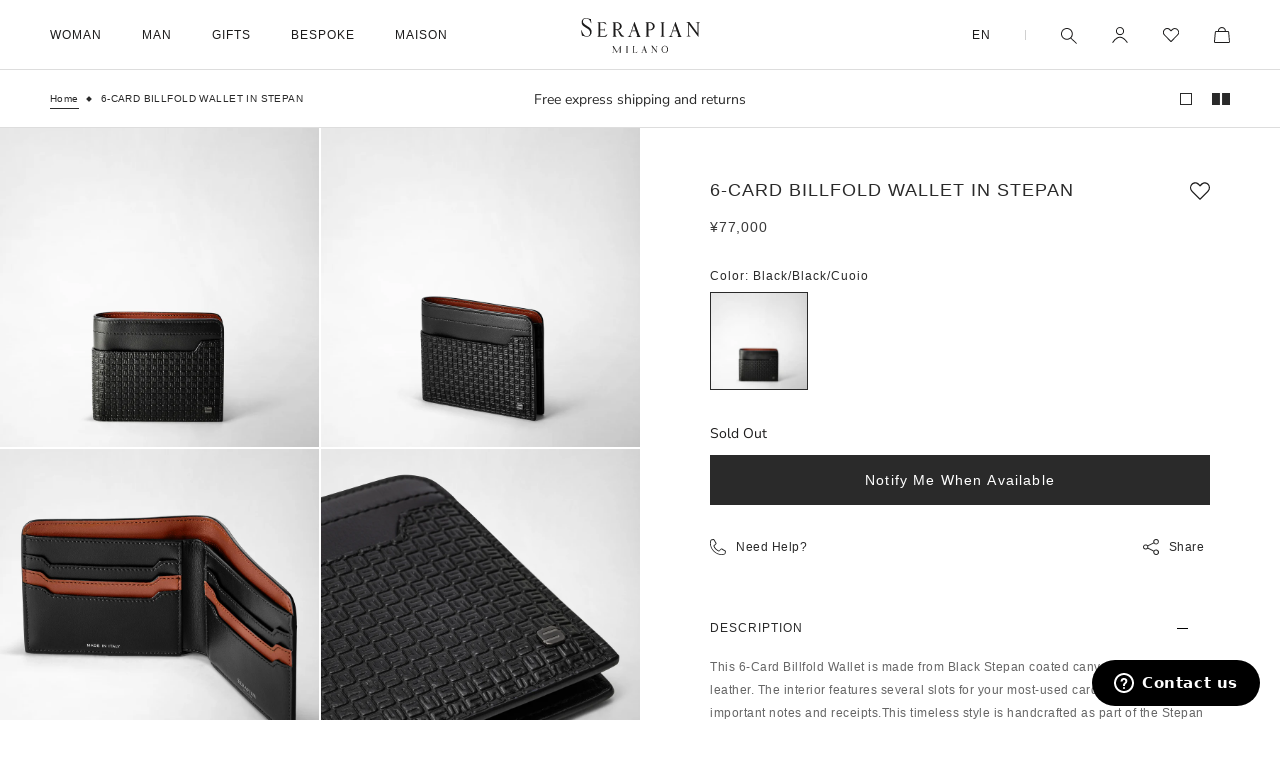

--- FILE ---
content_type: text/html; charset=utf-8
request_url: https://www.serapian.com/en-jp/products/6-card_billfold_wallet_in_stepan_black_black_cuoio_srstsmsl729312at92
body_size: 73693
content:
<!doctype html>

<html class="no-js" lang="en">
  <head>
    <meta charset="utf-8">
    <meta http-equiv="X-UA-Compatible" content="IE=edge,chrome=1">
    <meta name="viewport" content="width=device-width, initial-scale=1.0, height=device-height, minimum-scale=1.0, maximum-scale=1.0">
    <meta name="theme-color" content="">
    <meta name="google-site-verification" content="VK7x1yUjGtsA5pAPMtTvTdOccyVNvENxdkVfeMNfLak" />
    <meta name="google-site-verification" content="aIDfXmMFOdq6LEKxP95huKCZ6kovHm92sgH2wfxM9Qk" />

    
    
    

    
    

    
    

    

    <title>
      
        6-CARD BILLFOLD WALLET IN STEPAN
      

      

      

      
    </title><meta name="description" content="This 6-Card Billfold Wallet is made from Black Stepan coated canvas and Cuoio leather. The interior features several slots for your most-used cards and pockets for important notes and receipts.This timeless style is handcrafted as part of the Stepan 72 collection."><link rel="canonical" href="https://www.serapian.com/en-jp/products/6-card_billfold_wallet_in_stepan_black_black_cuoio_srstsmsl729312at92"><link rel="shortcut icon" href="//www.serapian.com/cdn/shop/files/favicon_96x.png?v=1648901952" type="image/png"><meta property="og:type" content="product">
  <meta property="og:title" content="6-CARD BILLFOLD WALLET IN STEPAN"><meta property="og:image" content="http://www.serapian.com/cdn/shop/products/SRSTSMSL729312AT92_01.jpg?v=1706605355">
    <meta property="og:image:secure_url" content="https://www.serapian.com/cdn/shop/products/SRSTSMSL729312AT92_01.jpg?v=1706605355">
    <meta property="og:image:width" content="2000">
    <meta property="og:image:height" content="2000"><meta property="product:price:amount" content="77,000">
  <meta property="product:price:currency" content="JPY"><meta property="og:description" content="This 6-Card Billfold Wallet is made from Black Stepan coated canvas and Cuoio leather. The interior features several slots for your most-used cards and pockets for important notes and receipts.This timeless style is handcrafted as part of the Stepan 72 collection."><meta property="og:url" content="https://www.serapian.com/en-jp/products/6-card_billfold_wallet_in_stepan_black_black_cuoio_srstsmsl729312at92">
<meta property="og:site_name" content="Serapian Boutique Online"><meta name="twitter:card" content="summary"><meta name="twitter:title" content="6-CARD BILLFOLD WALLET IN STEPAN">
  <meta name="twitter:description" content="This 6-Card Billfold Wallet is made from Black Stepan coated canvas and Cuoio leather. The interior features several slots for your most-used cards and pockets for important notes and receipts.This timeless style is handcrafted as part of the Stepan 72 collection.">
  <meta name="twitter:image" content="https://www.serapian.com/cdn/shop/products/SRSTSMSL729312AT92_01_600x600_crop_center.jpg?v=1706605355">
    <style>
  @font-face {
  font-family: Montserrat;
  font-weight: 500;
  font-style: normal;
  font-display: fallback;
  src: url("//www.serapian.com/cdn/fonts/montserrat/montserrat_n5.07ef3781d9c78c8b93c98419da7ad4fbeebb6635.woff2") format("woff2"),
       url("//www.serapian.com/cdn/fonts/montserrat/montserrat_n5.adf9b4bd8b0e4f55a0b203cdd84512667e0d5e4d.woff") format("woff");
}

  @font-face {
  font-family: "Nunito Sans";
  font-weight: 400;
  font-style: normal;
  font-display: fallback;
  src: url("//www.serapian.com/cdn/fonts/nunito_sans/nunitosans_n4.0276fe080df0ca4e6a22d9cb55aed3ed5ba6b1da.woff2") format("woff2"),
       url("//www.serapian.com/cdn/fonts/nunito_sans/nunitosans_n4.b4964bee2f5e7fd9c3826447e73afe2baad607b7.woff") format("woff");
}


  @font-face {
  font-family: "Nunito Sans";
  font-weight: 700;
  font-style: normal;
  font-display: fallback;
  src: url("//www.serapian.com/cdn/fonts/nunito_sans/nunitosans_n7.25d963ed46da26098ebeab731e90d8802d989fa5.woff2") format("woff2"),
       url("//www.serapian.com/cdn/fonts/nunito_sans/nunitosans_n7.d32e3219b3d2ec82285d3027bd673efc61a996c8.woff") format("woff");
}

  @font-face {
  font-family: "Nunito Sans";
  font-weight: 400;
  font-style: italic;
  font-display: fallback;
  src: url("//www.serapian.com/cdn/fonts/nunito_sans/nunitosans_i4.6e408730afac1484cf297c30b0e67c86d17fc586.woff2") format("woff2"),
       url("//www.serapian.com/cdn/fonts/nunito_sans/nunitosans_i4.c9b6dcbfa43622b39a5990002775a8381942ae38.woff") format("woff");
}

  @font-face {
  font-family: "Nunito Sans";
  font-weight: 700;
  font-style: italic;
  font-display: fallback;
  src: url("//www.serapian.com/cdn/fonts/nunito_sans/nunitosans_i7.8c1124729eec046a321e2424b2acf328c2c12139.woff2") format("woff2"),
       url("//www.serapian.com/cdn/fonts/nunito_sans/nunitosans_i7.af4cda04357273e0996d21184432bcb14651a64d.woff") format("woff");
}


  :root {
    --heading-font-family : Montserrat, sans-serif;
    --heading-font-weight : 500;
    --heading-font-style  : normal;

    --text-font-family : "Nunito Sans", sans-serif;
    --text-font-weight : 400;
    --text-font-style  : normal;

    --base-text-font-size   : 14px;
    --default-text-font-size: 14px;--background          : #efefef;
    --background-rgb      : 239, 239, 239;
    --light-background    : #ffffff;
    --light-background-rgb: 255, 255, 255;
    --heading-color       : #1c1b1b;
    --text-color          : #1c1b1b;
    --text-color-rgb      : 28, 27, 27;
    --text-color-light    : #6a6a6a;
    --text-color-light-rgb: 106, 106, 106;
    --link-color          : #6a6a6a;
    --link-color-rgb      : 106, 106, 106;
    --border-color        : #cfcfcf;
    --border-color-rgb    : 207, 207, 207;

    --button-background    : #1c1b1b;
    --button-background-rgb: 28, 27, 27;
    --button-text-color    : #ffffff;

    --header-background       : #ffffff;
    --header-heading-color    : #1c1b1b;
    --header-light-text-color : #6a6a6a;
    --header-border-color     : #dddddd;

    --footer-background    : #ffffff;
    --footer-text-color    : #6a6a6a;
    --footer-heading-color : #1c1b1b;
    --footer-border-color  : #e9e9e9;

    --navigation-background      : #1c1b1b;
    --navigation-background-rgb  : 28, 27, 27;
    --navigation-text-color      : #ffffff;
    --navigation-text-color-light: rgba(255, 255, 255, 0.5);
    --navigation-border-color    : rgba(255, 255, 255, 0.25);

    --newsletter-popup-background     : #1c1b1b;
    --newsletter-popup-text-color     : #ffffff;
    --newsletter-popup-text-color-rgb : 255, 255, 255;

    --secondary-elements-background       : #1c1b1b;
    --secondary-elements-background-rgb   : 28, 27, 27;
    --secondary-elements-text-color       : #ffffff;
    --secondary-elements-text-color-light : rgba(255, 255, 255, 0.5);
    --secondary-elements-border-color     : rgba(255, 255, 255, 0.25);

    --product-sale-price-color    : #f94c43;
    --product-sale-price-color-rgb: 249, 76, 67;
    --product-star-rating: #f6a429;

    /* Shopify related variables */
    --payment-terms-background-color: #efefef;

    /* Products */

    --horizontal-spacing-four-products-per-row: 60px;
        --horizontal-spacing-two-products-per-row : 60px;

    --vertical-spacing-four-products-per-row: 60px;
        --vertical-spacing-two-products-per-row : 75px;

    /* Animation */
    --drawer-transition-timing: cubic-bezier(0.645, 0.045, 0.355, 1);
    --header-base-height: 80px; /* We set a default for browsers that do not support CSS variables */

    /* Cursors */
    --cursor-zoom-in-svg    : url(//www.serapian.com/cdn/shop/t/131/assets/cursor-zoom-in.svg?v=44222416034008559181695633297);
    --cursor-zoom-in-2x-svg : url(//www.serapian.com/cdn/shop/t/131/assets/cursor-zoom-in-2x.svg?v=44222416034008559181695633297);
    --cursor-zoom-out-svg    : url(//www.serapian.com/cdn/shop/t/131/assets/cursor-zoom-out.svg?v=19226024918733994691695633297);
    --cursor-zoom-out-2x-svg : url(//www.serapian.com/cdn/shop/t/131/assets/cursor-zoom-out-2x.svg?v=19226024918733994691695633297);
  }
</style>

<script>
  // IE11 does not have support for CSS variables, so we have to polyfill them
  if (!(((window || {}).CSS || {}).supports && window.CSS.supports('(--a: 0)'))) {
    const script = document.createElement('script');
    script.type = 'text/javascript';
    script.src = 'https://cdn.jsdelivr.net/npm/css-vars-ponyfill@2';
    script.onload = function() {
      cssVars({});
    };

    document.getElementsByTagName('head')[0].appendChild(script);
  }
</script>

    <script src="//www.serapian.com/cdn/shop/t/131/assets/custom.js?v=136208719054289559351747902754" data-consent="ignore"></script>

    <!-- geolocator, markets -->
    <script type="text/javascript">
      var _staging = false,
          _cart,
          _currCountry,
          _langs = [],
          __cm = {"IT":["IT"],"FR":["FR"],"DE":["DE"],"GB":["GB"],"CH":["CH"],"CN":["CN"],"HK":["HK"],"KR":["KR"],"JP":["JP"],"QA":["QA"],"SA":["SA"],"RU":["RU"],"AE":["AE"],"US":["US"],"_eu":["AL","AD","AT","BE","BA","BG","HR","CY","CZ","DK","FI","GR","HU","IS","IE","LI","LU","MK","MT","MD","MC","ME","NL","NO","PL","PT","RO","RS","SM","SK","SI","ES","SE","VA"],"_ee":["TR","UA","EE","LV","LT","AM","BY","GE","KZ","KG","TJ","TM","UZ"],"_as":["BD","BN","KH","IN","ID","MN","NP","PK","PH","SG","TH","VN"],"_ww":["BH","IL","JO","KW","LB","MY","MV","OM","LK","TW","YE","AG","AR","BS","BB","BO","BZ","BR","CA","CL","CO","CR","EC","GD","GY","MX","PA","PY","PE","UY","VE","DZ","AO","BJ","BW","CV","CM","CI","EG","ER","GQ","GA","GM","GH","GN","GW","KE","LY","MG","MU","MA","MZ","NA","NE","NG","SN","SC","ZA","TZ","TN","AU","PG","NZ"],"_in":["MM","PS"]},
          _slug = "/en-jp".replace(/\//g, ''),
          current_market = "JP",
          current_lang = "en",
          current_slug = "/en-jp",
          nocommerce_markets = "*in,RU".replace(/\*/g, '_'),
          _isNocommerce = _checkNoCommerce();
      function _checkNoCommerce() {
          if(!nocommerce_markets) return false;
          let res = false;
          nocommerce_markets.split(',').forEach(_c => {
              __cm[_c].forEach(country => {
                  if(country === current_market) res = true;
              });
          });
          return res;
      }
      
      _langs.push("/ja-jp");
      
      _langs.push("/en-jp");
      
    </script>

    <!-- /snippets/geolocator.liquid -->
<script type="text/javascript">
var geo_country_map = {
    AT: {
        "slug": "en-eu",
        "dl": "en",
        "langs": ["en"]
    },
    BE: {
        "slug": "en-eu",
        "dl": "en",
        "langs": ["en"]
    },
    BG: {
        "slug": "en-eu",
        "dl": "en",
        "langs": ["en"]
    },
    CY: {
        "slug": "en-eu",
        "dl": "en",
        "langs": ["en"]
    },
    CZ: {
        "slug": "en-eu",
        "dl": "en",
        "langs": ["en"]
    },
    DK: {
        "slug": "en-eu",
        "dl": "en",
        "langs": ["en"]
    },
    EE: {
        "slug": "en-ee",
        "dl": "en",
        "langs": ["en"]
    },
    FI: {
        "slug": "en-eu",
        "dl": "en",
        "langs": ["en"]
    },
    FR: {
        "slug": "fr-fr",
        "dl": "fr",
        "langs": ["fr","en"]
    },
    DE: {
        "slug": "de-de",
        "dl": "de",
        "langs": ["de","en"]
    },
    GR: {
        "slug": "en-eu",
        "dl": "en",
        "langs": ["en"]
    },
    HU: {
        "slug": "en-eu",
        "dl": "en",
        "langs": ["en"]
    },
    IT: {
        "slug": "it-it",
        "dl": "it",
        "langs": ["it","en"]
    },
    LV: {
        "slug": "en-ee",
        "dl": "en",
        "langs": ["en"]
    },
    LT: {
        "slug": "en-ee",
        "dl": "en",
        "langs": ["en"]
    },
    LU: {
        "slug": "en-eu",
        "dl": "en",
        "langs": ["en"]
    },
    MT: {
        "slug": "en-eu",
        "dl": "en",
        "langs": ["en"]
    },
    NL: {
        "slug": "en-eu",
        "dl": "en",
        "langs": ["en"]
    },
    NO: {
        "slug": "en-eu",
        "dl": "en",
        "langs": ["en"]
    },
    PL: {
        "slug": "en-eu",
        "dl": "en",
        "langs": ["en"]
    },
    PT: {
        "slug": "en-eu",
        "dl": "en",
        "langs": ["en"]
    },
    RO: {
        "slug": "en-eu",
        "dl": "en",
        "langs": ["en"]
    },
    RS: {
        "slug": "en-eu",
        "dl": "en",
        "langs": ["en"]
    },
    SK: {
        "slug": "en-eu",
        "dl": "en",
        "langs": ["en"]
    },
    SI: {
        "slug": "en-eu",
        "dl": "en",
        "langs": ["en"]
    },
    ES: {
        "slug": "en-eu",
        "dl": "en",
        "langs": ["en"]
    },
    SE: {
        "slug": "en-eu",
        "dl": "en",
        "langs": ["en"]
    },
    CH: {
        "slug": "en-ch",
        "dl": "en",
        "langs": ["en"]
    },
    TR: {
        "slug": "en-ee",
        "dl": "en",
        "langs": ["en"]
    },
    UA: {
        "slug": "en-ee",
        "dl": "en",
        "langs": ["en"]
    },
    GB: {
        "slug": "en-gb",
        "dl": "en",
        "langs": ["en"]
    },
    BH: {
        "slug": "en-ww",
        "dl": "en",
        "langs": ["en"]
    },
    BY: {
        "slug": "en-ee",
        "dl": "en",
        "langs": ["en"]
    },
    CN: {
        "slug": "en-cn",
        "dl": "en",
        "langs": ["en"]
    },
    GE: {
        "slug": "en-ee",
        "dl": "en",
        "langs": ["en"]
    },
    HK: {
        "slug": "en-hk",
        "dl": "en",
        "langs": ["en"]
    },
    IN: {
        "slug": "en-asia",
        "dl": "en",
        "langs": ["en"]
    },
    IL: {
        "slug": "en-ww",
        "dl": "en",
        "langs": ["en"]
    },
    JP: {
        "slug": "ja-jp",
        "dl": "ja",
        "langs": ["ja","en"]
    },
    JO: {
        "slug": "en-ww",
        "dl": "en",
        "langs": ["en"]
    },
    KZ: {
        "slug": "en-ee",
        "dl": "en",
        "langs": ["en"]
    },
    KW: {
        "slug": "en-ww",
        "dl": "en",
        "langs": ["en"]
    },
    MY: {
        "slug": "en-ww",
        "dl": "en",
        "langs": ["en"]
    },
    OM: {
        "slug": "en-ww",
        "dl": "en",
        "langs": ["en"]
    },
    PH: {
        "slug": "en-asia",
        "dl": "en",
        "langs": ["en"]
    },
    LB: {
        "slug": "en-ww",
        "dl": "en",
        "langs": ["en"]
    },
    QA: {
        "slug": "en-qa",
        "dl": "en",
        "langs": ["en"]
    },
    RU: {
        "slug": "en-ru",
        "dl": "en",
        "langs": ["en"]
    },
    SA: {
        "slug": "en-sa",
        "dl": "en",
        "langs": ["en"]
    },
    SG: {
        "slug": "en-asia",
        "dl": "en",
        "langs": ["en"]
    },
    KR: {
        "slug": "en-kr",
        "dl": "en",
        "langs": ["en"]
    },
    TW: {
        "slug": "en-ww",
        "dl": "en",
        "langs": ["en"]
    },
    TH: {
        "slug": "en-asia",
        "dl": "en",
        "langs": ["en"]
    },
    AE: {
        "slug": "en-ae",
        "dl": "en",
        "langs": ["en"]
    },
    CA: {
        "slug": "en-ca",
        "dl": "en",
        "langs": ["en"]
    },
    CL: {
        "slug": "en-ww",
        "dl": "en",
        "langs": ["en"]
    },
    MX: {
        "slug": "en-ww",
        "dl": "en",
        "langs": ["en"]
    },
    US: {
        "slug": "",
        "dl": "en",
        "langs": ["en"]
    },
    EG: {
        "slug": "en-ww",
        "dl": "en",
        "langs": ["en"]
    },
    MA: {
        "slug": "en-ww",
        "dl": "en",
        "langs": ["en"]
    },
    ZA: {
        "slug": "en-ww",
        "dl": "en",
        "langs": ["en"]
    },
    AU: {
        "slug": "en-ww",
        "dl": "en",
        "langs": ["en"]
    },
    NZ: {
        "slug": "en-ww",
        "dl": "en",
        "langs": ["en"]
    },
    AL: {
        "slug": "en-eu",
        "dl": "en",
        "langs": ["en"]
    },
    AD: {
        "slug": "en-eu",
        "dl": "en",
        "langs": ["en"]
    },
    BA: {
        "slug": "en-eu",
        "dl": "en",
        "langs": ["en"]
    },
    HR: {
        "slug": "en-eu",
        "dl": "en",
        "langs": ["en"]
    },
    IS: {
        "slug": "en-eu",
        "dl": "en",
        "langs": ["en"]
    },
    IE: {
        "slug": "en-eu",
        "dl": "en",
        "langs": ["en"]
    },
    LI: {
        "slug": "en-eu",
        "dl": "en",
        "langs": ["en"]
    },
    MK: {
        "slug": "en-eu",
        "dl": "en",
        "langs": ["en"]
    },
    MD: {
        "slug": "en-eu",
        "dl": "en",
        "langs": ["en"]
    },
    MC: {
        "slug": "en-eu",
        "dl": "en",
        "langs": ["en"]
    },
    ME: {
        "slug": "en-eu",
        "dl": "en",
        "langs": ["en"]
    },
    SM: {
        "slug": "en-eu",
        "dl": "en",
        "langs": ["en"]
    },
    VA: {
        "slug": "en-eu",
        "dl": "en",
        "langs": ["en"]
    },
    AM: {
        "slug": "en-ee",
        "dl": "en",
        "langs": ["en"]
    },
    KG: {
        "slug": "en-ee",
        "dl": "en",
        "langs": ["en"]
    },
    TJ: {
        "slug": "en-ee",
        "dl": "en",
        "langs": ["en"]
    },
    TM: {
        "slug": "en-ee",
        "dl": "en",
        "langs": ["en"]
    },
    UZ: {
        "slug": "en-ee",
        "dl": "en",
        "langs": ["en"]
    },
    BD:{
        "slug": "en-asia",
        "dl": "en",
        "langs": ["en"]
    },
    BN:{
        "slug": "en-asia",
        "dl": "en",
        "langs": ["en"]
    },
    KH:{
        "slug": "en-asia",
        "dl": "en",
        "langs": ["en"]
    },
    ID:{
        "slug": "en-asia",
        "dl": "en",
        "langs": ["en"]
    },
    MN:{
        "slug": "en-asia",
        "dl": "en",
        "langs": ["en"]
    },
    NP:{
        "slug": "en-asia",
        "dl": "en",
        "langs": ["en"]
    },
    PK:{
        "slug": "en-asia",
        "dl": "en",
        "langs": ["en"]
    },
    VN:{
        "slug": "en-asia",
        "dl": "en",
        "langs": ["en"]
    },
    MM:{
        "slug": "en-intl",
        "dl": "en",
        "langs": ["en"]
    },
    PS:{
        "slug": "en-intl",
        "dl": "en",
        "langs": ["en"]
    },
    MV:{
        "slug": "en-ww",
        "dl": "en",
        "langs": ["en"]
    },
    LK:{
        "slug": "en-ww",
        "dl": "en",
        "langs": ["en"]
    },
    YE:{
        "slug": "en-ww",
        "dl": "en",
        "langs": ["en"]
    },
    AG:{
        "slug": "en-ww",
        "dl": "en",
        "langs": ["en"]
    },
    AR:{
        "slug": "en-ww",
        "dl": "en",
        "langs": ["en"]
    },
    BS:{
        "slug": "en-ww",
        "dl": "en",
        "langs": ["en"]
    },
    BB:{
        "slug": "en-ww",
        "dl": "en",
        "langs": ["en"]
    },
    BO:{
        "slug": "en-ww",
        "dl": "en",
        "langs": ["en"]
    },
    BZ:{
        "slug": "en-ww",
        "dl": "en",
        "langs": ["en"]
    },
    BR:{
        "slug": "en-ww",
        "dl": "en",
        "langs": ["en"]
    },
    CO:{
        "slug": "en-ww",
        "dl": "en",
        "langs": ["en"]
    },
    CR:{
        "slug": "en-ww",
        "dl": "en",
        "langs": ["en"]
    },
    EC:{
        "slug": "en-ww",
        "dl": "en",
        "langs": ["en"]
    },
    GD:{
        "slug": "en-ww",
        "dl": "en",
        "langs": ["en"]
    },
    GY:{
        "slug": "en-ww",
        "dl": "en",
        "langs": ["en"]
    },
    PA:{
        "slug": "en-ww",
        "dl": "en",
        "langs": ["en"]
    },
    PY:{
        "slug": "en-ww",
        "dl": "en",
        "langs": ["en"]
    },
    PE:{
        "slug": "en-ww",
        "dl": "en",
        "langs": ["en"]
    },
    UY:{
        "slug": "en-ww",
        "dl": "en",
        "langs": ["en"]
    },
    VE:{
        "slug": "en-ww",
        "dl": "en",
        "langs": ["en"]
    },
    DZ:{
        "slug": "en-ww",
        "dl": "en",
        "langs": ["en"]
    },
    AO:{
        "slug": "en-ww",
        "dl": "en",
        "langs": ["en"]
    },
    BJ:{
        "slug": "en-ww",
        "dl": "en",
        "langs": ["en"]
    },
    BW:{
        "slug": "en-ww",
        "dl": "en",
        "langs": ["en"]
    },
    CV:{
        "slug": "en-ww",
        "dl": "en",
        "langs": ["en"]
    },
    CM:{
        "slug": "en-ww",
        "dl": "en",
        "langs": ["en"]
    },
    CI:{
        "slug": "en-ww",
        "dl": "en",
        "langs": ["en"]
    },
    ER:{
        "slug": "en-ww",
        "dl": "en",
        "langs": ["en"]
    },
    GQ:{
        "slug": "en-ww",
        "dl": "en",
        "langs": ["en"]
    },
    GA:{
        "slug": "en-ww",
        "dl": "en",
        "langs": ["en"]
    },
    GM:{
        "slug": "en-ww",
        "dl": "en",
        "langs": ["en"]
    },
    GH:{
        "slug": "en-ww",
        "dl": "en",
        "langs": ["en"]
    },
    GN:{
        "slug": "en-ww",
        "dl": "en",
        "langs": ["en"]
    },
    GW:{
        "slug": "en-ww",
        "dl": "en",
        "langs": ["en"]
    },
    KE:{
        "slug": "en-ww",
        "dl": "en",
        "langs": ["en"]
    },
    LY:{
        "slug": "en-ww",
        "dl": "en",
        "langs": ["en"]
    },
    MG:{
        "slug": "en-ww",
        "dl": "en",
        "langs": ["en"]
    },
    MU:{
        "slug": "en-ww",
        "dl": "en",
        "langs": ["en"]
    },
    MZ:{
        "slug": "en-ww",
        "dl": "en",
        "langs": ["en"]
    },
    NA:{
        "slug": "en-ww",
        "dl": "en",
        "langs": ["en"]
    },
    NE:{
        "slug": "en-ww",
        "dl": "en",
        "langs": ["en"]
    },
    NG:{
        "slug": "en-ww",
        "dl": "en",
        "langs": ["en"]
    },
    SN:{
        "slug": "en-ww",
        "dl": "en",
        "langs": ["en"]
    },
    SC:{
        "slug": "en-ww",
        "dl": "en",
        "langs": ["en"]
    },
    TZ:{
        "slug": "en-ww",
        "dl": "en",
        "langs": ["en"]
    },
    TN:{
        "slug": "en-ww",
        "dl": "en",
        "langs": ["en"]
    },
    PG:{
        "slug": "en-ww",
        "dl": "en",
        "langs": ["en"]
    }
},
geo_protocol = "https://",
geo_domain = _staging ? "serapian-shop-eu.myshopify.com/" : "www.serapian.com/";var geo_prefix = "products/",
    geo_handle = "6-card_billfold_wallet_in_stepan_black_black_cuoio_srstsmsl729312at92";</script>

    <!-- geolocator, markets -->

    <script>

    window.dataLayer = window.dataLayer || [];

    let country_to_push = (typeof(geolocatorGetCookie)!== 'undefined' && geolocatorGetCookie('geolocator_country')) ? geolocatorGetCookie('geolocator_country') : `JP`,
        language_to_push = `en`;

    const templateName = 'product',
        pageUrl = '',
        requestPath = '/en-jp/products/6-card_billfold_wallet_in_stepan_black_black_cuoio_srstsmsl729312at92';
    let pg_type = '';
    if(templateName === 'index') {
        pg_type = 'homepage'
    } else if (templateName === 'collection') {
        pg_type = 'category_collection_list'
    } else if (templateName === 'product') {
        pg_type = 'product_page'
    } else if (templateName === '404') {
        pg_type = 'error'
    } else if (templateName === 'search') {
        pg_type = 'search'
    } else if (templateName === 'cart') {
        pg_type = 'purchase_funnel'
    } else if (requestPath.includes('store-locator')) {
        pg_type = 'store_locator'
    } else if (requestPath.includes('iwish')) {
        pg_type = 'wishlist'
    } else if (templateName === 'page' && pageUrl.includes('bespoke')) {
        pg_type = 'book_appointment'
    } else if (templateName === 'page' && pageUrl.includes('contact-us')) {
        pg_type = 'contact_us'
    } else if (templateName === 'page' && (pageUrl.includes('payments') || pageUrl.includes('shipping') || pageUrl.includes('returns') || pageUrl.includes('leather-care') )) {
        pg_type = 'services'
    } else if ((templateName === 'page' && (pageUrl.includes('history') || pageUrl.includes('craftsmanship') || pageUrl.includes('sustainability'))) || templateName === 'article' || templateName === 'blog') {
        pg_type = 'editorial'
    } else if (templateName === 'page' && document.querySelectorAll('.product--grid').length > 3) {
        pg_type = 'product_list'
    } else {
        pg_type = 'content'
    }

    dataLayer.push({
        // ex.: /en_us/products/holdall_in_evoluzione_leather_denim_blue_srevlmtr280650y029
        
        pg_uri: `/en-jp/products/6-card_billfold_wallet_in_stepan_black_black_cuoio_srstsmsl729312at92`,
        user_status:  'notLogged',
        pg_type: pg_type,
        user_id:  '',
        pg_country: country_to_push,
        pg_language : language_to_push,
        user_email :  '',
        currency : 'USD'
    });

</script>


    <!-- Google Tag Manager -->
    <script>(function(w,d,s,l,i){w[l]=w[l]||[];w[l].push({'gtm.start':
    new Date().getTime(),event:'gtm.js'});var f=d.getElementsByTagName(s)[0],
    j=d.createElement(s),dl=l!='dataLayer'?'&l='+l:'';j.async=true;j.src=
    'https://www.googletagmanager.com/gtm.js?id='+i+dl;f.parentNode.insertBefore(j,f);
    })(window,document,'script','dataLayer','GTM-PHMPQH2');</script>
    <!-- End Google Tag Manager -->

    <!-- Google reCAPTCHA -->
    <script src="https://www.google.com/recaptcha/api.js" async defer></script>
    <script type="text/javascript">
      var onloadCallback = function() {
        grecaptcha.render('html_element', {
          'sitekey' : '6Lexu5ImAAAAADFEP1Zh8c2KSFtTjYfBI4hXdVfX'
        });
      };
    </script>
    <!-- End Google reCAPTCHA -->

    <script>window.performance && window.performance.mark && window.performance.mark('shopify.content_for_header.start');</script><meta name="facebook-domain-verification" content="nvikkhp28ylj037v8xkvd2q1qwaocw">
<meta name="facebook-domain-verification" content="6knajglvv3kq5g1emcmpt795pa3tb9">
<meta id="shopify-digital-wallet" name="shopify-digital-wallet" content="/55812587573/digital_wallets/dialog">
<meta name="shopify-checkout-api-token" content="c05eb29980de85cf40e4bada80052bb6">
<meta id="in-context-paypal-metadata" data-shop-id="55812587573" data-venmo-supported="false" data-environment="production" data-locale="en_US" data-paypal-v4="true" data-currency="JPY">
<link rel="alternate" hreflang="x-default" href="https://www.serapian.com/products/6-card_billfold_wallet_in_stepan_black_black_cuoio_srstsmsl729312at92">
<link rel="alternate" hreflang="en-GB" href="https://www.serapian.com/en-gb/products/6-card_billfold_wallet_in_stepan_black_black_cuoio_srstsmsl729312at92">
<link rel="alternate" hreflang="en-RU" href="https://www.serapian.com/en-ru/products/6-card_billfold_wallet_in_stepan_black_black_cuoio_srstsmsl729312at92">
<link rel="alternate" hreflang="en-CH" href="https://www.serapian.com/en-ch/products/6-card_billfold_wallet_in_stepan_black_black_cuoio_srstsmsl729312at92">
<link rel="alternate" hreflang="de-CH" href="https://www.serapian.com/de-ch/products/6-card_billfold_wallet_in_stepan_black_black_cuoio_srstsmsl729312at92">
<link rel="alternate" hreflang="fr-CH" href="https://www.serapian.com/fr-ch/products/6-card_billfold_wallet_in_stepan_black_black_cuoio_srstsmsl729312at92">
<link rel="alternate" hreflang="it-CH" href="https://www.serapian.com/it-ch/products/6-card_billfold_wallet_in_stepan_black_black_cuoio_srstsmsl729312at92">
<link rel="alternate" hreflang="ja-JP" href="https://www.serapian.com/ja-jp/products/6-card_billfold_wallet_in_stepan_black_black_cuoio_srstsmsl729312at92">
<link rel="alternate" hreflang="en-JP" href="https://www.serapian.com/en-jp/products/6-card_billfold_wallet_in_stepan_black_black_cuoio_srstsmsl729312at92">
<link rel="alternate" hreflang="en-AD" href="https://www.serapian.com/en-eu/products/6-card_billfold_wallet_in_stepan_black_black_cuoio_srstsmsl729312at92">
<link rel="alternate" hreflang="en-AL" href="https://www.serapian.com/en-eu/products/6-card_billfold_wallet_in_stepan_black_black_cuoio_srstsmsl729312at92">
<link rel="alternate" hreflang="en-AT" href="https://www.serapian.com/en-eu/products/6-card_billfold_wallet_in_stepan_black_black_cuoio_srstsmsl729312at92">
<link rel="alternate" hreflang="en-BA" href="https://www.serapian.com/en-eu/products/6-card_billfold_wallet_in_stepan_black_black_cuoio_srstsmsl729312at92">
<link rel="alternate" hreflang="en-BE" href="https://www.serapian.com/en-eu/products/6-card_billfold_wallet_in_stepan_black_black_cuoio_srstsmsl729312at92">
<link rel="alternate" hreflang="en-BG" href="https://www.serapian.com/en-eu/products/6-card_billfold_wallet_in_stepan_black_black_cuoio_srstsmsl729312at92">
<link rel="alternate" hreflang="en-CY" href="https://www.serapian.com/en-eu/products/6-card_billfold_wallet_in_stepan_black_black_cuoio_srstsmsl729312at92">
<link rel="alternate" hreflang="en-CZ" href="https://www.serapian.com/en-eu/products/6-card_billfold_wallet_in_stepan_black_black_cuoio_srstsmsl729312at92">
<link rel="alternate" hreflang="en-DK" href="https://www.serapian.com/en-eu/products/6-card_billfold_wallet_in_stepan_black_black_cuoio_srstsmsl729312at92">
<link rel="alternate" hreflang="en-ES" href="https://www.serapian.com/en-eu/products/6-card_billfold_wallet_in_stepan_black_black_cuoio_srstsmsl729312at92">
<link rel="alternate" hreflang="en-FI" href="https://www.serapian.com/en-eu/products/6-card_billfold_wallet_in_stepan_black_black_cuoio_srstsmsl729312at92">
<link rel="alternate" hreflang="en-GR" href="https://www.serapian.com/en-eu/products/6-card_billfold_wallet_in_stepan_black_black_cuoio_srstsmsl729312at92">
<link rel="alternate" hreflang="en-HR" href="https://www.serapian.com/en-eu/products/6-card_billfold_wallet_in_stepan_black_black_cuoio_srstsmsl729312at92">
<link rel="alternate" hreflang="en-HU" href="https://www.serapian.com/en-eu/products/6-card_billfold_wallet_in_stepan_black_black_cuoio_srstsmsl729312at92">
<link rel="alternate" hreflang="en-IE" href="https://www.serapian.com/en-eu/products/6-card_billfold_wallet_in_stepan_black_black_cuoio_srstsmsl729312at92">
<link rel="alternate" hreflang="en-IS" href="https://www.serapian.com/en-eu/products/6-card_billfold_wallet_in_stepan_black_black_cuoio_srstsmsl729312at92">
<link rel="alternate" hreflang="en-LI" href="https://www.serapian.com/en-eu/products/6-card_billfold_wallet_in_stepan_black_black_cuoio_srstsmsl729312at92">
<link rel="alternate" hreflang="en-LU" href="https://www.serapian.com/en-eu/products/6-card_billfold_wallet_in_stepan_black_black_cuoio_srstsmsl729312at92">
<link rel="alternate" hreflang="en-MC" href="https://www.serapian.com/en-eu/products/6-card_billfold_wallet_in_stepan_black_black_cuoio_srstsmsl729312at92">
<link rel="alternate" hreflang="en-MD" href="https://www.serapian.com/en-eu/products/6-card_billfold_wallet_in_stepan_black_black_cuoio_srstsmsl729312at92">
<link rel="alternate" hreflang="en-ME" href="https://www.serapian.com/en-eu/products/6-card_billfold_wallet_in_stepan_black_black_cuoio_srstsmsl729312at92">
<link rel="alternate" hreflang="en-MK" href="https://www.serapian.com/en-eu/products/6-card_billfold_wallet_in_stepan_black_black_cuoio_srstsmsl729312at92">
<link rel="alternate" hreflang="en-MT" href="https://www.serapian.com/en-eu/products/6-card_billfold_wallet_in_stepan_black_black_cuoio_srstsmsl729312at92">
<link rel="alternate" hreflang="en-NL" href="https://www.serapian.com/en-eu/products/6-card_billfold_wallet_in_stepan_black_black_cuoio_srstsmsl729312at92">
<link rel="alternate" hreflang="en-NO" href="https://www.serapian.com/en-eu/products/6-card_billfold_wallet_in_stepan_black_black_cuoio_srstsmsl729312at92">
<link rel="alternate" hreflang="en-PL" href="https://www.serapian.com/en-eu/products/6-card_billfold_wallet_in_stepan_black_black_cuoio_srstsmsl729312at92">
<link rel="alternate" hreflang="en-PT" href="https://www.serapian.com/en-eu/products/6-card_billfold_wallet_in_stepan_black_black_cuoio_srstsmsl729312at92">
<link rel="alternate" hreflang="en-RO" href="https://www.serapian.com/en-eu/products/6-card_billfold_wallet_in_stepan_black_black_cuoio_srstsmsl729312at92">
<link rel="alternate" hreflang="en-RS" href="https://www.serapian.com/en-eu/products/6-card_billfold_wallet_in_stepan_black_black_cuoio_srstsmsl729312at92">
<link rel="alternate" hreflang="en-SE" href="https://www.serapian.com/en-eu/products/6-card_billfold_wallet_in_stepan_black_black_cuoio_srstsmsl729312at92">
<link rel="alternate" hreflang="en-SI" href="https://www.serapian.com/en-eu/products/6-card_billfold_wallet_in_stepan_black_black_cuoio_srstsmsl729312at92">
<link rel="alternate" hreflang="en-SK" href="https://www.serapian.com/en-eu/products/6-card_billfold_wallet_in_stepan_black_black_cuoio_srstsmsl729312at92">
<link rel="alternate" hreflang="en-SM" href="https://www.serapian.com/en-eu/products/6-card_billfold_wallet_in_stepan_black_black_cuoio_srstsmsl729312at92">
<link rel="alternate" hreflang="en-VA" href="https://www.serapian.com/en-eu/products/6-card_billfold_wallet_in_stepan_black_black_cuoio_srstsmsl729312at92">
<link rel="alternate" hreflang="en-AM" href="https://www.serapian.com/en-ee/products/6-card_billfold_wallet_in_stepan_black_black_cuoio_srstsmsl729312at92">
<link rel="alternate" hreflang="en-BY" href="https://www.serapian.com/en-ee/products/6-card_billfold_wallet_in_stepan_black_black_cuoio_srstsmsl729312at92">
<link rel="alternate" hreflang="en-EE" href="https://www.serapian.com/en-ee/products/6-card_billfold_wallet_in_stepan_black_black_cuoio_srstsmsl729312at92">
<link rel="alternate" hreflang="en-GE" href="https://www.serapian.com/en-ee/products/6-card_billfold_wallet_in_stepan_black_black_cuoio_srstsmsl729312at92">
<link rel="alternate" hreflang="en-KG" href="https://www.serapian.com/en-ee/products/6-card_billfold_wallet_in_stepan_black_black_cuoio_srstsmsl729312at92">
<link rel="alternate" hreflang="en-KZ" href="https://www.serapian.com/en-ee/products/6-card_billfold_wallet_in_stepan_black_black_cuoio_srstsmsl729312at92">
<link rel="alternate" hreflang="en-LT" href="https://www.serapian.com/en-ee/products/6-card_billfold_wallet_in_stepan_black_black_cuoio_srstsmsl729312at92">
<link rel="alternate" hreflang="en-LV" href="https://www.serapian.com/en-ee/products/6-card_billfold_wallet_in_stepan_black_black_cuoio_srstsmsl729312at92">
<link rel="alternate" hreflang="en-TJ" href="https://www.serapian.com/en-ee/products/6-card_billfold_wallet_in_stepan_black_black_cuoio_srstsmsl729312at92">
<link rel="alternate" hreflang="en-TM" href="https://www.serapian.com/en-ee/products/6-card_billfold_wallet_in_stepan_black_black_cuoio_srstsmsl729312at92">
<link rel="alternate" hreflang="en-TR" href="https://www.serapian.com/en-ee/products/6-card_billfold_wallet_in_stepan_black_black_cuoio_srstsmsl729312at92">
<link rel="alternate" hreflang="en-UZ" href="https://www.serapian.com/en-ee/products/6-card_billfold_wallet_in_stepan_black_black_cuoio_srstsmsl729312at92">
<link rel="alternate" hreflang="en-SA" href="https://www.serapian.com/en-sa/products/6-card_billfold_wallet_in_stepan_black_black_cuoio_srstsmsl729312at92">
<link rel="alternate" hreflang="en-HK" href="https://www.serapian.com/en-hk/products/6-card_billfold_wallet_in_stepan_black_black_cuoio_srstsmsl729312at92">
<link rel="alternate" hreflang="en-CN" href="https://www.serapian.com/en-cn/products/6-card_billfold_wallet_in_stepan_black_black_cuoio_srstsmsl729312at92">
<link rel="alternate" hreflang="en-AE" href="https://www.serapian.com/en-ae/products/6-card_billfold_wallet_in_stepan_black_black_cuoio_srstsmsl729312at92">
<link rel="alternate" hreflang="en-QA" href="https://www.serapian.com/en-qa/products/6-card_billfold_wallet_in_stepan_black_black_cuoio_srstsmsl729312at92">
<link rel="alternate" hreflang="en-BD" href="https://www.serapian.com/en-asia/products/6-card_billfold_wallet_in_stepan_black_black_cuoio_srstsmsl729312at92">
<link rel="alternate" hreflang="en-BN" href="https://www.serapian.com/en-asia/products/6-card_billfold_wallet_in_stepan_black_black_cuoio_srstsmsl729312at92">
<link rel="alternate" hreflang="en-ID" href="https://www.serapian.com/en-asia/products/6-card_billfold_wallet_in_stepan_black_black_cuoio_srstsmsl729312at92">
<link rel="alternate" hreflang="en-IN" href="https://www.serapian.com/en-asia/products/6-card_billfold_wallet_in_stepan_black_black_cuoio_srstsmsl729312at92">
<link rel="alternate" hreflang="en-KH" href="https://www.serapian.com/en-asia/products/6-card_billfold_wallet_in_stepan_black_black_cuoio_srstsmsl729312at92">
<link rel="alternate" hreflang="en-MN" href="https://www.serapian.com/en-asia/products/6-card_billfold_wallet_in_stepan_black_black_cuoio_srstsmsl729312at92">
<link rel="alternate" hreflang="en-NP" href="https://www.serapian.com/en-asia/products/6-card_billfold_wallet_in_stepan_black_black_cuoio_srstsmsl729312at92">
<link rel="alternate" hreflang="en-PH" href="https://www.serapian.com/en-asia/products/6-card_billfold_wallet_in_stepan_black_black_cuoio_srstsmsl729312at92">
<link rel="alternate" hreflang="en-PK" href="https://www.serapian.com/en-asia/products/6-card_billfold_wallet_in_stepan_black_black_cuoio_srstsmsl729312at92">
<link rel="alternate" hreflang="en-SG" href="https://www.serapian.com/en-asia/products/6-card_billfold_wallet_in_stepan_black_black_cuoio_srstsmsl729312at92">
<link rel="alternate" hreflang="en-TH" href="https://www.serapian.com/en-asia/products/6-card_billfold_wallet_in_stepan_black_black_cuoio_srstsmsl729312at92">
<link rel="alternate" hreflang="en-VN" href="https://www.serapian.com/en-asia/products/6-card_billfold_wallet_in_stepan_black_black_cuoio_srstsmsl729312at92">
<link rel="alternate" hreflang="en-AG" href="https://www.serapian.com/en-ww/products/6-card_billfold_wallet_in_stepan_black_black_cuoio_srstsmsl729312at92">
<link rel="alternate" hreflang="en-AO" href="https://www.serapian.com/en-ww/products/6-card_billfold_wallet_in_stepan_black_black_cuoio_srstsmsl729312at92">
<link rel="alternate" hreflang="en-AR" href="https://www.serapian.com/en-ww/products/6-card_billfold_wallet_in_stepan_black_black_cuoio_srstsmsl729312at92">
<link rel="alternate" hreflang="en-AU" href="https://www.serapian.com/en-ww/products/6-card_billfold_wallet_in_stepan_black_black_cuoio_srstsmsl729312at92">
<link rel="alternate" hreflang="en-BB" href="https://www.serapian.com/en-ww/products/6-card_billfold_wallet_in_stepan_black_black_cuoio_srstsmsl729312at92">
<link rel="alternate" hreflang="en-BH" href="https://www.serapian.com/en-ww/products/6-card_billfold_wallet_in_stepan_black_black_cuoio_srstsmsl729312at92">
<link rel="alternate" hreflang="en-BJ" href="https://www.serapian.com/en-ww/products/6-card_billfold_wallet_in_stepan_black_black_cuoio_srstsmsl729312at92">
<link rel="alternate" hreflang="en-BO" href="https://www.serapian.com/en-ww/products/6-card_billfold_wallet_in_stepan_black_black_cuoio_srstsmsl729312at92">
<link rel="alternate" hreflang="en-BR" href="https://www.serapian.com/en-ww/products/6-card_billfold_wallet_in_stepan_black_black_cuoio_srstsmsl729312at92">
<link rel="alternate" hreflang="en-BS" href="https://www.serapian.com/en-ww/products/6-card_billfold_wallet_in_stepan_black_black_cuoio_srstsmsl729312at92">
<link rel="alternate" hreflang="en-BW" href="https://www.serapian.com/en-ww/products/6-card_billfold_wallet_in_stepan_black_black_cuoio_srstsmsl729312at92">
<link rel="alternate" hreflang="en-BZ" href="https://www.serapian.com/en-ww/products/6-card_billfold_wallet_in_stepan_black_black_cuoio_srstsmsl729312at92">
<link rel="alternate" hreflang="en-CI" href="https://www.serapian.com/en-ww/products/6-card_billfold_wallet_in_stepan_black_black_cuoio_srstsmsl729312at92">
<link rel="alternate" hreflang="en-CL" href="https://www.serapian.com/en-ww/products/6-card_billfold_wallet_in_stepan_black_black_cuoio_srstsmsl729312at92">
<link rel="alternate" hreflang="en-CM" href="https://www.serapian.com/en-ww/products/6-card_billfold_wallet_in_stepan_black_black_cuoio_srstsmsl729312at92">
<link rel="alternate" hreflang="en-CO" href="https://www.serapian.com/en-ww/products/6-card_billfold_wallet_in_stepan_black_black_cuoio_srstsmsl729312at92">
<link rel="alternate" hreflang="en-CR" href="https://www.serapian.com/en-ww/products/6-card_billfold_wallet_in_stepan_black_black_cuoio_srstsmsl729312at92">
<link rel="alternate" hreflang="en-CV" href="https://www.serapian.com/en-ww/products/6-card_billfold_wallet_in_stepan_black_black_cuoio_srstsmsl729312at92">
<link rel="alternate" hreflang="en-DZ" href="https://www.serapian.com/en-ww/products/6-card_billfold_wallet_in_stepan_black_black_cuoio_srstsmsl729312at92">
<link rel="alternate" hreflang="en-EC" href="https://www.serapian.com/en-ww/products/6-card_billfold_wallet_in_stepan_black_black_cuoio_srstsmsl729312at92">
<link rel="alternate" hreflang="en-EG" href="https://www.serapian.com/en-ww/products/6-card_billfold_wallet_in_stepan_black_black_cuoio_srstsmsl729312at92">
<link rel="alternate" hreflang="en-ER" href="https://www.serapian.com/en-ww/products/6-card_billfold_wallet_in_stepan_black_black_cuoio_srstsmsl729312at92">
<link rel="alternate" hreflang="en-GA" href="https://www.serapian.com/en-ww/products/6-card_billfold_wallet_in_stepan_black_black_cuoio_srstsmsl729312at92">
<link rel="alternate" hreflang="en-GD" href="https://www.serapian.com/en-ww/products/6-card_billfold_wallet_in_stepan_black_black_cuoio_srstsmsl729312at92">
<link rel="alternate" hreflang="en-GH" href="https://www.serapian.com/en-ww/products/6-card_billfold_wallet_in_stepan_black_black_cuoio_srstsmsl729312at92">
<link rel="alternate" hreflang="en-GM" href="https://www.serapian.com/en-ww/products/6-card_billfold_wallet_in_stepan_black_black_cuoio_srstsmsl729312at92">
<link rel="alternate" hreflang="en-GN" href="https://www.serapian.com/en-ww/products/6-card_billfold_wallet_in_stepan_black_black_cuoio_srstsmsl729312at92">
<link rel="alternate" hreflang="en-GQ" href="https://www.serapian.com/en-ww/products/6-card_billfold_wallet_in_stepan_black_black_cuoio_srstsmsl729312at92">
<link rel="alternate" hreflang="en-GW" href="https://www.serapian.com/en-ww/products/6-card_billfold_wallet_in_stepan_black_black_cuoio_srstsmsl729312at92">
<link rel="alternate" hreflang="en-GY" href="https://www.serapian.com/en-ww/products/6-card_billfold_wallet_in_stepan_black_black_cuoio_srstsmsl729312at92">
<link rel="alternate" hreflang="en-IL" href="https://www.serapian.com/en-ww/products/6-card_billfold_wallet_in_stepan_black_black_cuoio_srstsmsl729312at92">
<link rel="alternate" hreflang="en-JO" href="https://www.serapian.com/en-ww/products/6-card_billfold_wallet_in_stepan_black_black_cuoio_srstsmsl729312at92">
<link rel="alternate" hreflang="en-KE" href="https://www.serapian.com/en-ww/products/6-card_billfold_wallet_in_stepan_black_black_cuoio_srstsmsl729312at92">
<link rel="alternate" hreflang="en-KW" href="https://www.serapian.com/en-ww/products/6-card_billfold_wallet_in_stepan_black_black_cuoio_srstsmsl729312at92">
<link rel="alternate" hreflang="en-LB" href="https://www.serapian.com/en-ww/products/6-card_billfold_wallet_in_stepan_black_black_cuoio_srstsmsl729312at92">
<link rel="alternate" hreflang="en-LK" href="https://www.serapian.com/en-ww/products/6-card_billfold_wallet_in_stepan_black_black_cuoio_srstsmsl729312at92">
<link rel="alternate" hreflang="en-LY" href="https://www.serapian.com/en-ww/products/6-card_billfold_wallet_in_stepan_black_black_cuoio_srstsmsl729312at92">
<link rel="alternate" hreflang="en-MA" href="https://www.serapian.com/en-ww/products/6-card_billfold_wallet_in_stepan_black_black_cuoio_srstsmsl729312at92">
<link rel="alternate" hreflang="en-MG" href="https://www.serapian.com/en-ww/products/6-card_billfold_wallet_in_stepan_black_black_cuoio_srstsmsl729312at92">
<link rel="alternate" hreflang="en-MU" href="https://www.serapian.com/en-ww/products/6-card_billfold_wallet_in_stepan_black_black_cuoio_srstsmsl729312at92">
<link rel="alternate" hreflang="en-MV" href="https://www.serapian.com/en-ww/products/6-card_billfold_wallet_in_stepan_black_black_cuoio_srstsmsl729312at92">
<link rel="alternate" hreflang="en-MX" href="https://www.serapian.com/en-ww/products/6-card_billfold_wallet_in_stepan_black_black_cuoio_srstsmsl729312at92">
<link rel="alternate" hreflang="en-MY" href="https://www.serapian.com/en-ww/products/6-card_billfold_wallet_in_stepan_black_black_cuoio_srstsmsl729312at92">
<link rel="alternate" hreflang="en-MZ" href="https://www.serapian.com/en-ww/products/6-card_billfold_wallet_in_stepan_black_black_cuoio_srstsmsl729312at92">
<link rel="alternate" hreflang="en-NA" href="https://www.serapian.com/en-ww/products/6-card_billfold_wallet_in_stepan_black_black_cuoio_srstsmsl729312at92">
<link rel="alternate" hreflang="en-NE" href="https://www.serapian.com/en-ww/products/6-card_billfold_wallet_in_stepan_black_black_cuoio_srstsmsl729312at92">
<link rel="alternate" hreflang="en-NG" href="https://www.serapian.com/en-ww/products/6-card_billfold_wallet_in_stepan_black_black_cuoio_srstsmsl729312at92">
<link rel="alternate" hreflang="en-NZ" href="https://www.serapian.com/en-ww/products/6-card_billfold_wallet_in_stepan_black_black_cuoio_srstsmsl729312at92">
<link rel="alternate" hreflang="en-OM" href="https://www.serapian.com/en-ww/products/6-card_billfold_wallet_in_stepan_black_black_cuoio_srstsmsl729312at92">
<link rel="alternate" hreflang="en-PA" href="https://www.serapian.com/en-ww/products/6-card_billfold_wallet_in_stepan_black_black_cuoio_srstsmsl729312at92">
<link rel="alternate" hreflang="en-PE" href="https://www.serapian.com/en-ww/products/6-card_billfold_wallet_in_stepan_black_black_cuoio_srstsmsl729312at92">
<link rel="alternate" hreflang="en-PG" href="https://www.serapian.com/en-ww/products/6-card_billfold_wallet_in_stepan_black_black_cuoio_srstsmsl729312at92">
<link rel="alternate" hreflang="en-PY" href="https://www.serapian.com/en-ww/products/6-card_billfold_wallet_in_stepan_black_black_cuoio_srstsmsl729312at92">
<link rel="alternate" hreflang="en-SC" href="https://www.serapian.com/en-ww/products/6-card_billfold_wallet_in_stepan_black_black_cuoio_srstsmsl729312at92">
<link rel="alternate" hreflang="en-SN" href="https://www.serapian.com/en-ww/products/6-card_billfold_wallet_in_stepan_black_black_cuoio_srstsmsl729312at92">
<link rel="alternate" hreflang="en-TN" href="https://www.serapian.com/en-ww/products/6-card_billfold_wallet_in_stepan_black_black_cuoio_srstsmsl729312at92">
<link rel="alternate" hreflang="en-TW" href="https://www.serapian.com/en-ww/products/6-card_billfold_wallet_in_stepan_black_black_cuoio_srstsmsl729312at92">
<link rel="alternate" hreflang="en-TZ" href="https://www.serapian.com/en-ww/products/6-card_billfold_wallet_in_stepan_black_black_cuoio_srstsmsl729312at92">
<link rel="alternate" hreflang="en-UY" href="https://www.serapian.com/en-ww/products/6-card_billfold_wallet_in_stepan_black_black_cuoio_srstsmsl729312at92">
<link rel="alternate" hreflang="en-VE" href="https://www.serapian.com/en-ww/products/6-card_billfold_wallet_in_stepan_black_black_cuoio_srstsmsl729312at92">
<link rel="alternate" hreflang="en-YE" href="https://www.serapian.com/en-ww/products/6-card_billfold_wallet_in_stepan_black_black_cuoio_srstsmsl729312at92">
<link rel="alternate" hreflang="en-ZA" href="https://www.serapian.com/en-ww/products/6-card_billfold_wallet_in_stepan_black_black_cuoio_srstsmsl729312at92">
<link rel="alternate" hreflang="en-MM" href="https://www.serapian.com/en-intl/products/6-card_billfold_wallet_in_stepan_black_black_cuoio_srstsmsl729312at92">
<link rel="alternate" hreflang="en-PS" href="https://www.serapian.com/en-intl/products/6-card_billfold_wallet_in_stepan_black_black_cuoio_srstsmsl729312at92">
<link rel="alternate" hreflang="en-DE" href="https://www.serapian.com/en-de/products/6-card_billfold_wallet_in_stepan_black_black_cuoio_srstsmsl729312at92">
<link rel="alternate" hreflang="de-DE" href="https://www.serapian.com/de-de/products/6-card_billfold_wallet_in_stepan_black_black_cuoio_srstsmsl729312at92">
<link rel="alternate" hreflang="en-IT" href="https://www.serapian.com/en-it/products/6-card_billfold_wallet_in_stepan_black_black_cuoio_srstsmsl729312at92">
<link rel="alternate" hreflang="it-IT" href="https://www.serapian.com/it-it/products/6-card_billfold_wallet_in_stepan_black_black_cuoio_srstsmsl729312at92">
<link rel="alternate" hreflang="en-KR" href="https://www.serapian.com/en-kr/products/6-card_billfold_wallet_in_stepan_black_black_cuoio_srstsmsl729312at92">
<link rel="alternate" hreflang="en-CA" href="https://www.serapian.com/en-ca/products/6-card_billfold_wallet_in_stepan_black_black_cuoio_srstsmsl729312at92">
<link rel="alternate" hreflang="fr-CA" href="https://www.serapian.com/fr-ca/products/6-card_billfold_wallet_in_stepan_black_black_cuoio_srstsmsl729312at92">
<link rel="alternate" hreflang="en-FR" href="https://www.serapian.com/en-fr/products/6-card_billfold_wallet_in_stepan_black_black_cuoio_srstsmsl729312at92">
<link rel="alternate" hreflang="fr-FR" href="https://www.serapian.com/fr-fr/products/6-card_billfold_wallet_in_stepan_black_black_cuoio_srstsmsl729312at92">
<link rel="alternate" hreflang="en-US" href="https://www.serapian.com/products/6-card_billfold_wallet_in_stepan_black_black_cuoio_srstsmsl729312at92">
<link rel="alternate" type="application/json+oembed" href="https://www.serapian.com/en-jp/products/6-card_billfold_wallet_in_stepan_black_black_cuoio_srstsmsl729312at92.oembed">
<script async="async" src="/checkouts/internal/preloads.js?locale=en-JP"></script>
<link rel="preconnect" href="https://shop.app" crossorigin="anonymous">
<script async="async" src="https://shop.app/checkouts/internal/preloads.js?locale=en-JP&shop_id=55812587573" crossorigin="anonymous"></script>
<script id="apple-pay-shop-capabilities" type="application/json">{"shopId":55812587573,"countryCode":"IT","currencyCode":"JPY","merchantCapabilities":["supports3DS"],"merchantId":"gid:\/\/shopify\/Shop\/55812587573","merchantName":"Serapian Boutique Online","requiredBillingContactFields":["postalAddress","email","phone"],"requiredShippingContactFields":["postalAddress","email","phone"],"shippingType":"shipping","supportedNetworks":["visa","maestro","masterCard","amex"],"total":{"type":"pending","label":"Serapian Boutique Online","amount":"1.00"},"shopifyPaymentsEnabled":true,"supportsSubscriptions":true}</script>
<script id="shopify-features" type="application/json">{"accessToken":"c05eb29980de85cf40e4bada80052bb6","betas":["rich-media-storefront-analytics"],"domain":"www.serapian.com","predictiveSearch":true,"shopId":55812587573,"locale":"en"}</script>
<script>var Shopify = Shopify || {};
Shopify.shop = "serapian-shop-eu.myshopify.com";
Shopify.locale = "en";
Shopify.currency = {"active":"JPY","rate":"161.37012"};
Shopify.country = "JP";
Shopify.theme = {"name":"Production","id":159146017109,"schema_name":"Prestige","schema_version":"6.0.0","theme_store_id":null,"role":"main"};
Shopify.theme.handle = "null";
Shopify.theme.style = {"id":null,"handle":null};
Shopify.cdnHost = "www.serapian.com/cdn";
Shopify.routes = Shopify.routes || {};
Shopify.routes.root = "/en-jp/";</script>
<script type="module">!function(o){(o.Shopify=o.Shopify||{}).modules=!0}(window);</script>
<script>!function(o){function n(){var o=[];function n(){o.push(Array.prototype.slice.apply(arguments))}return n.q=o,n}var t=o.Shopify=o.Shopify||{};t.loadFeatures=n(),t.autoloadFeatures=n()}(window);</script>
<script>
  window.ShopifyPay = window.ShopifyPay || {};
  window.ShopifyPay.apiHost = "shop.app\/pay";
  window.ShopifyPay.redirectState = null;
</script>
<script id="shop-js-analytics" type="application/json">{"pageType":"product"}</script>
<script defer="defer" async type="module" src="//www.serapian.com/cdn/shopifycloud/shop-js/modules/v2/client.init-shop-cart-sync_BdyHc3Nr.en.esm.js"></script>
<script defer="defer" async type="module" src="//www.serapian.com/cdn/shopifycloud/shop-js/modules/v2/chunk.common_Daul8nwZ.esm.js"></script>
<script type="module">
  await import("//www.serapian.com/cdn/shopifycloud/shop-js/modules/v2/client.init-shop-cart-sync_BdyHc3Nr.en.esm.js");
await import("//www.serapian.com/cdn/shopifycloud/shop-js/modules/v2/chunk.common_Daul8nwZ.esm.js");

  window.Shopify.SignInWithShop?.initShopCartSync?.({"fedCMEnabled":true,"windoidEnabled":true});

</script>
<script>
  window.Shopify = window.Shopify || {};
  if (!window.Shopify.featureAssets) window.Shopify.featureAssets = {};
  window.Shopify.featureAssets['shop-js'] = {"shop-cart-sync":["modules/v2/client.shop-cart-sync_QYOiDySF.en.esm.js","modules/v2/chunk.common_Daul8nwZ.esm.js"],"init-fed-cm":["modules/v2/client.init-fed-cm_DchLp9rc.en.esm.js","modules/v2/chunk.common_Daul8nwZ.esm.js"],"shop-button":["modules/v2/client.shop-button_OV7bAJc5.en.esm.js","modules/v2/chunk.common_Daul8nwZ.esm.js"],"init-windoid":["modules/v2/client.init-windoid_DwxFKQ8e.en.esm.js","modules/v2/chunk.common_Daul8nwZ.esm.js"],"shop-cash-offers":["modules/v2/client.shop-cash-offers_DWtL6Bq3.en.esm.js","modules/v2/chunk.common_Daul8nwZ.esm.js","modules/v2/chunk.modal_CQq8HTM6.esm.js"],"shop-toast-manager":["modules/v2/client.shop-toast-manager_CX9r1SjA.en.esm.js","modules/v2/chunk.common_Daul8nwZ.esm.js"],"init-shop-email-lookup-coordinator":["modules/v2/client.init-shop-email-lookup-coordinator_UhKnw74l.en.esm.js","modules/v2/chunk.common_Daul8nwZ.esm.js"],"pay-button":["modules/v2/client.pay-button_DzxNnLDY.en.esm.js","modules/v2/chunk.common_Daul8nwZ.esm.js"],"avatar":["modules/v2/client.avatar_BTnouDA3.en.esm.js"],"init-shop-cart-sync":["modules/v2/client.init-shop-cart-sync_BdyHc3Nr.en.esm.js","modules/v2/chunk.common_Daul8nwZ.esm.js"],"shop-login-button":["modules/v2/client.shop-login-button_D8B466_1.en.esm.js","modules/v2/chunk.common_Daul8nwZ.esm.js","modules/v2/chunk.modal_CQq8HTM6.esm.js"],"init-customer-accounts-sign-up":["modules/v2/client.init-customer-accounts-sign-up_C8fpPm4i.en.esm.js","modules/v2/client.shop-login-button_D8B466_1.en.esm.js","modules/v2/chunk.common_Daul8nwZ.esm.js","modules/v2/chunk.modal_CQq8HTM6.esm.js"],"init-shop-for-new-customer-accounts":["modules/v2/client.init-shop-for-new-customer-accounts_CVTO0Ztu.en.esm.js","modules/v2/client.shop-login-button_D8B466_1.en.esm.js","modules/v2/chunk.common_Daul8nwZ.esm.js","modules/v2/chunk.modal_CQq8HTM6.esm.js"],"init-customer-accounts":["modules/v2/client.init-customer-accounts_dRgKMfrE.en.esm.js","modules/v2/client.shop-login-button_D8B466_1.en.esm.js","modules/v2/chunk.common_Daul8nwZ.esm.js","modules/v2/chunk.modal_CQq8HTM6.esm.js"],"shop-follow-button":["modules/v2/client.shop-follow-button_CkZpjEct.en.esm.js","modules/v2/chunk.common_Daul8nwZ.esm.js","modules/v2/chunk.modal_CQq8HTM6.esm.js"],"lead-capture":["modules/v2/client.lead-capture_BntHBhfp.en.esm.js","modules/v2/chunk.common_Daul8nwZ.esm.js","modules/v2/chunk.modal_CQq8HTM6.esm.js"],"checkout-modal":["modules/v2/client.checkout-modal_CfxcYbTm.en.esm.js","modules/v2/chunk.common_Daul8nwZ.esm.js","modules/v2/chunk.modal_CQq8HTM6.esm.js"],"shop-login":["modules/v2/client.shop-login_Da4GZ2H6.en.esm.js","modules/v2/chunk.common_Daul8nwZ.esm.js","modules/v2/chunk.modal_CQq8HTM6.esm.js"],"payment-terms":["modules/v2/client.payment-terms_MV4M3zvL.en.esm.js","modules/v2/chunk.common_Daul8nwZ.esm.js","modules/v2/chunk.modal_CQq8HTM6.esm.js"]};
</script>
<script>(function() {
  var isLoaded = false;
  function asyncLoad() {
    if (isLoaded) return;
    isLoaded = true;
    var urls = ["https:\/\/static.klaviyo.com\/onsite\/js\/klaviyo.js?company_id=SQDzT4\u0026shop=serapian-shop-eu.myshopify.com","https:\/\/static.klaviyo.com\/onsite\/js\/klaviyo.js?company_id=SQDzT4\u0026shop=serapian-shop-eu.myshopify.com","https:\/\/cdn.nfcube.com\/instafeed-7b978ee1d1e992942f22f34a48882983.js?shop=serapian-shop-eu.myshopify.com","\/\/cdn.shopify.com\/s\/files\/1\/0257\/0108\/9360\/t\/85\/assets\/usf-license.js?shop=serapian-shop-eu.myshopify.com","https:\/\/codicebusiness.shinystat.com\/cgi-bin\/getcod.cgi?USER=TRO-serapiancom\u0026NODW=yes\u0026SHAV=1.0.3\u0026shop=serapian-shop-eu.myshopify.com"];
    for (var i = 0; i < urls.length; i++) {
      var s = document.createElement('script');
      s.type = 'text/javascript';
      s.async = true;
      s.src = urls[i];
      var x = document.getElementsByTagName('script')[0];
      x.parentNode.insertBefore(s, x);
    }
  };
  if(window.attachEvent) {
    window.attachEvent('onload', asyncLoad);
  } else {
    window.addEventListener('load', asyncLoad, false);
  }
})();</script>
<script id="__st">var __st={"a":55812587573,"offset":3600,"reqid":"58a5e6b8-f624-485f-9b46-33599e798ed5-1768946012","pageurl":"www.serapian.com\/en-jp\/products\/6-card_billfold_wallet_in_stepan_black_black_cuoio_srstsmsl729312at92","u":"fb13ff9b1fb5","p":"product","rtyp":"product","rid":8950853108053};</script>
<script>window.ShopifyPaypalV4VisibilityTracking = true;</script>
<script id="captcha-bootstrap">!function(){'use strict';const t='contact',e='account',n='new_comment',o=[[t,t],['blogs',n],['comments',n],[t,'customer']],c=[[e,'customer_login'],[e,'guest_login'],[e,'recover_customer_password'],[e,'create_customer']],r=t=>t.map((([t,e])=>`form[action*='/${t}']:not([data-nocaptcha='true']) input[name='form_type'][value='${e}']`)).join(','),a=t=>()=>t?[...document.querySelectorAll(t)].map((t=>t.form)):[];function s(){const t=[...o],e=r(t);return a(e)}const i='password',u='form_key',d=['recaptcha-v3-token','g-recaptcha-response','h-captcha-response',i],f=()=>{try{return window.sessionStorage}catch{return}},m='__shopify_v',_=t=>t.elements[u];function p(t,e,n=!1){try{const o=window.sessionStorage,c=JSON.parse(o.getItem(e)),{data:r}=function(t){const{data:e,action:n}=t;return t[m]||n?{data:e,action:n}:{data:t,action:n}}(c);for(const[e,n]of Object.entries(r))t.elements[e]&&(t.elements[e].value=n);n&&o.removeItem(e)}catch(o){console.error('form repopulation failed',{error:o})}}const l='form_type',E='cptcha';function T(t){t.dataset[E]=!0}const w=window,h=w.document,L='Shopify',v='ce_forms',y='captcha';let A=!1;((t,e)=>{const n=(g='f06e6c50-85a8-45c8-87d0-21a2b65856fe',I='https://cdn.shopify.com/shopifycloud/storefront-forms-hcaptcha/ce_storefront_forms_captcha_hcaptcha.v1.5.2.iife.js',D={infoText:'Protected by hCaptcha',privacyText:'Privacy',termsText:'Terms'},(t,e,n)=>{const o=w[L][v],c=o.bindForm;if(c)return c(t,g,e,D).then(n);var r;o.q.push([[t,g,e,D],n]),r=I,A||(h.body.append(Object.assign(h.createElement('script'),{id:'captcha-provider',async:!0,src:r})),A=!0)});var g,I,D;w[L]=w[L]||{},w[L][v]=w[L][v]||{},w[L][v].q=[],w[L][y]=w[L][y]||{},w[L][y].protect=function(t,e){n(t,void 0,e),T(t)},Object.freeze(w[L][y]),function(t,e,n,w,h,L){const[v,y,A,g]=function(t,e,n){const i=e?o:[],u=t?c:[],d=[...i,...u],f=r(d),m=r(i),_=r(d.filter((([t,e])=>n.includes(e))));return[a(f),a(m),a(_),s()]}(w,h,L),I=t=>{const e=t.target;return e instanceof HTMLFormElement?e:e&&e.form},D=t=>v().includes(t);t.addEventListener('submit',(t=>{const e=I(t);if(!e)return;const n=D(e)&&!e.dataset.hcaptchaBound&&!e.dataset.recaptchaBound,o=_(e),c=g().includes(e)&&(!o||!o.value);(n||c)&&t.preventDefault(),c&&!n&&(function(t){try{if(!f())return;!function(t){const e=f();if(!e)return;const n=_(t);if(!n)return;const o=n.value;o&&e.removeItem(o)}(t);const e=Array.from(Array(32),(()=>Math.random().toString(36)[2])).join('');!function(t,e){_(t)||t.append(Object.assign(document.createElement('input'),{type:'hidden',name:u})),t.elements[u].value=e}(t,e),function(t,e){const n=f();if(!n)return;const o=[...t.querySelectorAll(`input[type='${i}']`)].map((({name:t})=>t)),c=[...d,...o],r={};for(const[a,s]of new FormData(t).entries())c.includes(a)||(r[a]=s);n.setItem(e,JSON.stringify({[m]:1,action:t.action,data:r}))}(t,e)}catch(e){console.error('failed to persist form',e)}}(e),e.submit())}));const S=(t,e)=>{t&&!t.dataset[E]&&(n(t,e.some((e=>e===t))),T(t))};for(const o of['focusin','change'])t.addEventListener(o,(t=>{const e=I(t);D(e)&&S(e,y())}));const B=e.get('form_key'),M=e.get(l),P=B&&M;t.addEventListener('DOMContentLoaded',(()=>{const t=y();if(P)for(const e of t)e.elements[l].value===M&&p(e,B);[...new Set([...A(),...v().filter((t=>'true'===t.dataset.shopifyCaptcha))])].forEach((e=>S(e,t)))}))}(h,new URLSearchParams(w.location.search),n,t,e,['guest_login'])})(!0,!0)}();</script>
<script integrity="sha256-4kQ18oKyAcykRKYeNunJcIwy7WH5gtpwJnB7kiuLZ1E=" data-source-attribution="shopify.loadfeatures" defer="defer" src="//www.serapian.com/cdn/shopifycloud/storefront/assets/storefront/load_feature-a0a9edcb.js" crossorigin="anonymous"></script>
<script crossorigin="anonymous" defer="defer" src="//www.serapian.com/cdn/shopifycloud/storefront/assets/shopify_pay/storefront-65b4c6d7.js?v=20250812"></script>
<script data-source-attribution="shopify.dynamic_checkout.dynamic.init">var Shopify=Shopify||{};Shopify.PaymentButton=Shopify.PaymentButton||{isStorefrontPortableWallets:!0,init:function(){window.Shopify.PaymentButton.init=function(){};var t=document.createElement("script");t.src="https://www.serapian.com/cdn/shopifycloud/portable-wallets/latest/portable-wallets.en.js",t.type="module",document.head.appendChild(t)}};
</script>
<script data-source-attribution="shopify.dynamic_checkout.buyer_consent">
  function portableWalletsHideBuyerConsent(e){var t=document.getElementById("shopify-buyer-consent"),n=document.getElementById("shopify-subscription-policy-button");t&&n&&(t.classList.add("hidden"),t.setAttribute("aria-hidden","true"),n.removeEventListener("click",e))}function portableWalletsShowBuyerConsent(e){var t=document.getElementById("shopify-buyer-consent"),n=document.getElementById("shopify-subscription-policy-button");t&&n&&(t.classList.remove("hidden"),t.removeAttribute("aria-hidden"),n.addEventListener("click",e))}window.Shopify?.PaymentButton&&(window.Shopify.PaymentButton.hideBuyerConsent=portableWalletsHideBuyerConsent,window.Shopify.PaymentButton.showBuyerConsent=portableWalletsShowBuyerConsent);
</script>
<script data-source-attribution="shopify.dynamic_checkout.cart.bootstrap">document.addEventListener("DOMContentLoaded",(function(){function t(){return document.querySelector("shopify-accelerated-checkout-cart, shopify-accelerated-checkout")}if(t())Shopify.PaymentButton.init();else{new MutationObserver((function(e,n){t()&&(Shopify.PaymentButton.init(),n.disconnect())})).observe(document.body,{childList:!0,subtree:!0})}}));
</script>
<link id="shopify-accelerated-checkout-styles" rel="stylesheet" media="screen" href="https://www.serapian.com/cdn/shopifycloud/portable-wallets/latest/accelerated-checkout-backwards-compat.css" crossorigin="anonymous">
<style id="shopify-accelerated-checkout-cart">
        #shopify-buyer-consent {
  margin-top: 1em;
  display: inline-block;
  width: 100%;
}

#shopify-buyer-consent.hidden {
  display: none;
}

#shopify-subscription-policy-button {
  background: none;
  border: none;
  padding: 0;
  text-decoration: underline;
  font-size: inherit;
  cursor: pointer;
}

#shopify-subscription-policy-button::before {
  box-shadow: none;
}

      </style>

<script>window.performance && window.performance.mark && window.performance.mark('shopify.content_for_header.end');</script>


    <script type="text/javascript">
      var _lc = `JP`,
          _svp = `View`,
          _svs = `results`,
          _sst = `Suggestions`,
          _cmejs = ["AL","AD","AT","BE","BA","BG","BY","HR","CY","CZ","DK","EE","FI","FR","DE","GR","HU","IS","IE","IT","LV","LT","LI","LU","MK","MT","MD","MC","ME","NL","NO","PL","PT","RO","RS","SM","SK","SI","ES","SE","CH","TR","UA","GB","VA"],
          _fceu = `&copy; 2026 Stefano Serapian Srl - Via Benigno Crespi 26, 20159 Milano - A Sole proprietorship subject to the management and coordination of Compagnie Financière Richemont S.A. - Tax code / VAT no. 04619020151, R.E.A n. MI – 847939`,
          _fcneu = `&copy; 2026 Stefano Serapian Srl - Via Benigno Crespi 26, 20159 Milano - A Sole proprietorship subject to the management and coordination of Compagnie Financière Richemont S.A.`;
    </script>
    
<link rel="stylesheet" href="https://use.typekit.net/fgm8qvu.css"><link href="https://cloud.typenetwork.com/projects/6156/fontface.css/" rel="stylesheet" type="text/css">

    <script src="//www.serapian.com/cdn/shop/t/131/assets/flickity.pkgd.js?v=105114399379180248291713282715" type="text/javascript"></script>
    <script src="//www.serapian.com/cdn/shop/t/131/assets/flickity-fade.js?v=20589628730826176221713282714" type="text/javascript"></script>

    <script src="https://code.jquery.com/jquery-3.6.0.min.js" integrity="sha256-/xUj+3OJU5yExlq6GSYGSHk7tPXikynS7ogEvDej/m4=" crossorigin="anonymous"></script>
    

    

      

    <link rel="stylesheet" href="//www.serapian.com/cdn/shop/t/131/assets/theme.css?v=157372096590364186201746689900">
    <link href="//www.serapian.com/cdn/shop/t/131/assets/custom.css?v=174771202704970256971763658791" rel="stylesheet" type="text/css" media="all" />
    <style type="text/css">
      .page-header .list-wrapper:first-of-type:before {
        content: "Menu";
      }
    </style>

    <script>// This allows to expose several variables to the global scope, to be used in scripts
      window.theme = {
        pageType: "product",
        moneyFormat: "¥{{amount_no_decimals}}",
        moneyWithCurrencyFormat: "¥{{amount_no_decimals}} JPY",
        currencyCodeEnabled: true,
        productImageSize: "natural",
        searchMode: "product,article",
        showPageTransition: false,
        showElementStaggering: true,
        showImageZooming: true,
        currency: "JPY"
      };

      window.routes = {
        rootUrl: "\/en-jp",
        rootUrlWithoutSlash: "\/en-jp",
        cartUrl: "\/en-jp\/cart",
        cartAddUrl: "\/en-jp\/cart\/add",
        cartChangeUrl: "\/en-jp\/cart\/change",
        searchUrl: "\/en-jp\/search",
        productRecommendationsUrl: "\/en-jp\/recommendations\/products"
      };

      window.languages = {
        cartAddNote: "Add Order Note",
        cartEditNote: "Edit Order Note",
        productImageLoadingError: "This image could not be loaded. Please try to reload the page.",
        productFormAddToCart: "Add to cart",
        productFormUnavailable: "Unavailable",
        productFormSoldOut: "Sold Out",
        shippingEstimatorOneResult: "1 option available:",
        shippingEstimatorMoreResults: "{{count}} options available:",
        shippingEstimatorNoResults: "No shipping could be found"
      };

      window.lazySizesConfig = {
        loadHidden: false,
        hFac: 0.5,
        expFactor: 2,
        ricTimeout: 150,
        lazyClass: 'Image--lazyLoad',
        loadingClass: 'Image--lazyLoading',
        loadedClass: 'Image--lazyLoaded'
      };

      document.documentElement.className = document.documentElement.className.replace('no-js', 'js');
      document.documentElement.style.setProperty('--window-height', window.innerHeight + 'px');

      // We do a quick detection of some features (we could use Modernizr but for so little...)
      (function() {
        document.documentElement.className += ((window.CSS && window.CSS.supports('(position: sticky) or (position: -webkit-sticky)')) ? ' supports-sticky' : ' no-supports-sticky');
        document.documentElement.className += (window.matchMedia('(-moz-touch-enabled: 1), (hover: none)')).matches ? ' no-supports-hover' : ' supports-hover';
      }());

      
    </script>

    <script src="//www.serapian.com/cdn/shop/t/131/assets/lazysizes.min.js?v=174358363404432586981695633297" async></script><script type="text/javascript">
      var current_location_pathname = "/en-jp/products/6-card_billfold_wallet_in_stepan_black_black_cuoio_srstsmsl729312at92";
    </script>
    
<script src="//www.serapian.com/cdn/shop/t/131/assets/libs.min.js?v=106505667228030654001695633297" defer data-consent="ignore"></script>
    <script src="//www.serapian.com/cdn/shop/t/131/assets/theme.js?v=31856826124561046381747902757" defer data-consent="ignore"></script>

    <script>
      (function () {
        window.onpageshow = function() {
          if (window.theme.showPageTransition) {
            var pageTransition = document.querySelector('.PageTransition');

            if (pageTransition) {
              pageTransition.style.visibility = 'visible';
              pageTransition.style.opacity = '0';
            }
          }

          // When the page is loaded from the cache, we have to reload the cart content
          document.documentElement.dispatchEvent(new CustomEvent('cart:refresh', {
            bubbles: true
          }));
        };
      })();
    </script>

    <link rel="apple-touch-icon" sizes="180x180" href="//www.serapian.com/cdn/shop/t/131/assets/apple-touch-icon.png?v=104436592715845885601695633297">
    <link rel="mask-icon" href="//www.serapian.com/cdn/shop/t/131/assets/safari-pinned-tab.svg?v=24271059197645688291697725242" color="#2a2a2a">

    


  <script type="application/ld+json">
  {
    "@context": "http://schema.org",
    "@type": "BreadcrumbList",
  "itemListElement": [{
      "@type": "ListItem",
      "position": 1,
      "name": "Home",
      "item": "https://www.serapian.com"
    },{
          "@type": "ListItem",
          "position": 2,
          "name": "6-CARD BILLFOLD WALLET IN STEPAN",
          "item": "https://www.serapian.com/en-jp/products/6-card_billfold_wallet_in_stepan_black_black_cuoio_srstsmsl729312at92"
        }]
  }
  </script>


    <script async type="text/javascript" src="https://static.klaviyo.com/onsite/js/klaviyo.js?company_id=SQDzT4" data-consent="ignore" integrity="sha256-A+jR+N52wbdSLcjI9uy9uLjdKFJKdiikxNUTAX6NbTc=" crossorigin="anonymous"></script>
    
          <script type="text/javascript" data-cookieconsent="statistics">
    (function(c,l,a,r,i,t,y){
        c[a]=c[a]||function(){(c[a].q=c[a].q||[]).push(arguments)};
        t=l.createElement(r);t.async=1;t.src="https://www.clarity.ms/tag/"+i;
        y=l.getElementsByTagName(r)[0];y.parentNode.insertBefore(t,y);
    })(window, document, "clarity", "script", "tg960k375f");
</script>

      
<!-- BEGIN app block: shopify://apps/analyzify-ga4-ads-tracking/blocks/app-embed-v4/69637cfd-dd6f-4511-aa97-7037cfb5515c -->


<!-- BEGIN app snippet: an_analyzify_settings -->







<script defer>
  // AN_ANALYZIFY_SETTINGS
  (() => {
    try {
      const startTime = performance.now();
      window.analyzify = window.analyzify || {};
  
      window.analyzify.log = (t, groupName, nestedGroupName) => {
        try {
          const styles = {
            default: 'color:#fff;background:#413389;',
            an_analyzify: 'color:#fff;background:#1f77b4;', 
            an_analyzify_settings: 'color:#fff;background:#ff7f0e;', 
            an_fb: 'color:#fff;background:#2ca02c;', 
            an_criteo: 'color:#fff;background:#d62728;', 
            an_bing: 'color:#fff;background:#9467bd;', 
            an_clarity: 'color:#fff;background:#8c564b;', 
            an_hotjar: 'color:#fff;background:#8c564b;', 
            an_gtm: 'color:#fff;background:#e377c2;', 
            an_klaviyo: 'color:#fff;background:#7f7f7f;', 
            an_pinterest: 'color:#fff;background:#bcbd22;', 
            an_rebuy: 'color:#fff;background:#17becf;', 
            an_tiktok: 'color:#fff;background:#ffbb78;', 
            an_x: 'color:#fff;background:#98df8a;', 
            an_consent: 'color:#fff;background:#ff9896;' 
          };

          if (window.analyzify.logging && t != null) {
            const style = styles[groupName] || styles['default'];
            console.log(`%c[${groupName || 'Analyzify'}]${nestedGroupName ? ` ${nestedGroupName}` : ''}`, style, t);
            analyzify.logs.push(t);
            if (analyzify?.stopAtLog) {
              debugger;
            }
          }
        } catch (error) {
          console.error("Error processing analyzify settings:", error);
        }
      }

      (() => {
        try {
          window.analyzify = {
            ...window.analyzify,
            logging: "" == "true",
            logs: [],
            testing_environment: false,
            consent_version: null,
            initial_load: {},
            variant_changed_with_view_item: false,
            chunk_size: 25,
            properties: {
              GTM: {
                status: true,
                id: "",
                multiple_view_item_list: false,
                feed_country: "",
                feed_region: "",
                feed_language: "",
                merchant_id: "",
                enhanced_params: true,
                replace_session_id: false,
                replace_gclid: false,
                variant_changed: true,
                generate_lead: true,
              },
              GADS: {
                status:false, 
                conversion_linker:false, 
                allow_ad_personalization_signals:false,
                ads_data_redaction:false,
                url_passthrough:false,
                primary: {
                  status:false,
                  id: "",
                  feed_country: "IT",
                  feed_region: "IT",
                  merchant_id: "",
                  feed_language: "",
                  product_id_format: "product_sku", 
                  replace_session_id:false,
                  replace_gclid:false,
                  remarketing: {
                    status:false,
                    gads_remarketing_id_format: "product_sku",
                    events: { 
                      view_item_list: false, 
                      view_item: false,
                      add_to_cart: false,
                      remove_from_cart: false,
                      begin_checkout: false,
                      purchase: false,
                      generate_lead: false,
                    }
                  },
                  conversions: {
                    view_item: {
                        status: false,
                        value: "",
                    },
                    add_to_cart: {
                        status: false,
                        value: "",
                    },
                    begin_checkout: {
                        status: false,
                        value: "",
                    },
                    purchase: {
                        status: false,
                        value: "",
                    },
                    generate_lead: {
                      status: false,
                      value: "",
                    }
                  }
                },
                secondary: {
                  status: false,
                  id: "",
                  feed_country: "",
                  feed_region: "",
                  merchant_id: "",
                  feed_language: "",
                  product_id_format: "product_sku",
                  remarketing: {
                    gads_remarketing_id_format: "product_sku",
                    status: false,
                    events: {
                      view_item_list: false,
                      view_item: false,
                      add_to_cart: false,
                      remove_from_cart: false,
                      begin_checkout: false,
                      purchase: false,
                      generate_lead: false,
                    }
                  },
                  conversions: {
                    view_item: {
                      status: false,
                      value: "",
                    },
                    add_to_cart:{
                      status: false,
                      value: "",
                    },
                    begin_checkout:{
                      status: false,
                      value: "",
                    },
                    purchase:{
                      status: false,
                      value: "",
                    },
                    generate_lead: {
                      status: false,
                      value: "",
                    }
                  }
                }
              },
              GA4: {
                status: false,
                multiple_view_item_list: false,
                enhanced_params: true,
                all_forms: false,
                primary: {
                  status: false,
                  id: "",
                  product_id_format: "product_sku",
                  replace_session_id: false,
                  events: {
                    variant_changed: true,
                    view_item_list: false,
                    select_item: false,
                    nav_click: false,
                    view_item: false,
                    add_to_cart: false,
                    add_to_wishlist: false,
                    view_cart: false,
                    remove_from_cart: false,
                    begin_checkout: false,
                    purchase: false,
                    generate_lead: true,
                    page_404: true,
                  }
                },
                secondary: {
                  status: false,
                  id: "",
                  product_id_format: "product_sku",
                  replace_session_id: false,
                  events: {
                      variant_changed: true,
                      view_item_list: false,
                      select_item: false,
                      nav_click: false,
                      view_item: false,
                      add_to_cart: false,
                      add_to_wishlist: false,
                      view_cart: false,
                      remove_from_cart: false,
                      begin_checkout: false,
                      purchase: false,
                      generate_lead: true, // @check & set: false
                      page_404: true,
                  }
                } 
              },
              X: {
                status: false,
                id:"",
                product_id_format: "product_sku",
                events:{
                    page_view: "",
                    add_to_cart: "",
                    begin_checkout: "",
                    search: ""
                }
              },
              BING: {
                status: false,
                id: "",
                product_id_format: "product_sku",
                events: {
                    home: true,
                    view_item: true,
                    view_item_list: true,
                    view_cart: true,
                    search: true,
                    add_to_cart: false,
                    begin_checkout: false,
                    purchase: false
                }
              },
              FACEBOOK: {
                status: false,
                all_forms: false,
                primary: {
                    status: false,
                    id: "",
                    product_id_format: "",
                    events: {
                        view_content: false,
                        view_collection: true,
                        search: false,
                        add_to_cart: false,
                        add_to_wishlist: false,
                        view_cart: true,
                        initiate_checkout: false,
                        add_payment_info: false,
                        generate_lead: true,
                        purchase: false,
                    }
                },
                secondary: {
                    status: false,
                    id: "",
                    product_id_format: "",
                    events: {
                        view_content: false,
                        view_collection: true,
                        search: false,
                        add_to_cart: false,
                        add_to_wishlist: false,
                        view_cart: true,
                        initiate_checkout: false,
                        add_payment_info: false,
                        generate_lead: true,
                        purchase: false,
                    }
                }
              },
              SERVERSIDE: {
                store_id: null,
                status: false,
                measurement_id: null,
                datalayer: false,
                endpoint: 'https://analyzifycdn.com/collect',
                testEndpoint: 'https://stag.analyzifycdn.com/collect', 
                azfy_attribution: 'dual',
                shop_domain: "www.serapian.com",
                all_forms: false,
                events: {
                    add_to_cart: false,
                    view_item: true,
                    page_view: true,
                    begin_checkout: false,
                    search: true,
                    generate_lead: true,
                },
                sendCartUpdateDebug: false,
              },
              PINTEREST:{
                status: false,
                id: "",
                product_id_format: "product_sku",
                events:{
                    view_item_list: false,
                    view_item: false,
                    add_to_cart: false,
                    purchase: false,
                }
              },
              CRITEO:{
                status: false,
                id: "",
                product_id_format: "product_sku",
                events:{
                    view_item_list: false,
                    view_item: false,
                    add_to_cart: false,
                    view_cart: false,
                    purchase: false,
                }
              },
              CLARITY:{
                status: false,
                id: "",
                events: {
                  view_item: false,
                  view_item_list: false,
                  view_cart: false,
                  add_to_cart: false,
                  add_to_wishlist: false,
                  remove_from_cart: false,
                  begin_checkout: false,
                  search: false,
                }
              },
              HOTJAR:{
                status: false,
                id: "",
                events: {
                  view_item: false,
                  view_item_list: false,
                  view_cart: false,
                  add_to_cart: false,
                  add_to_wishlist: false,
                  remove_from_cart: false,
                  begin_checkout: false,
                  search: false,
                }
              },             
              SNAPCHAT:{
                status: false,
                id: "",
                events: {
                  view_item: false,
                  add_to_cart: false,
                  initiate_checkout: false,
                },
                product_id_format: "product_sku",
              },
              KLAVIYO:{
                status: false,
                id: "",
                product_id_format: "product_sku",
                events:{
                    subscribe: false, // did not seem to be defined in the settings
                    view_item_list: false,
                    view_item: false,
                    add_to_cart: false,
                    add_to_wishlist: true,
                    begin_checkout: false,
                    search: false,
                    purchase: false, // did not seem to be defined in the settings
                }
              },
              
              TIKTOK:{
                status: false,
                id: "",
                product_id_format: "product_sku",
                all_forms: false,
                events:{
                    view_item: false,
                    add_to_cart: false,
                    begin_checkout: false,
                    search: false,
                    purchase: false,
                    generate_lead: true,
                }
              }
            },
            send_unhashed_email: false,
            hide_raw_userdata: false,
            feed_region: 'IT',
            feed_country: 'IT',
            debug_mode: false,
            rebuy_atc_rfc: false,
            pageFly: false,
            user_id_format: "cid",
            send_user_id: true,
            addedProduct: null
          }
        } catch (error) {
          console.error("Error processing analyzify settings:", error);
        }
      })();

      window.analyzify_custom_classes = 'null';
      window.analyzify_measurement_id = '';
      window.analyzify_measurement_id_v3 = '';
      window.analyzify.gtag_config = {};

      // @check
      window.collection_sku_list = [
        
      ];

      window.analyzify.cart_attributes = null;
      window.analyzify.eventId = null;
      window.analyzify.cart_id = null;
      window.analyzify.sh_info_obj = {};

      // @check
      const orders = [
        
      ];
      // @check
      const totalOrderPrice = orders.reduce((acc, price) => acc + price, 0);

      window.analyzify.shopify_customer  = {
        
        type: 'visitor',
        
      };

      // @check
      window.analyzify.shopify_template = 'product';

      (() => {
        try {
          
            window.analyzify.getProductObj = (() => {
              try {
                return {
                  product: {"id":8950853108053,"title":"6-CARD BILLFOLD WALLET IN STEPAN","handle":"6-card_billfold_wallet_in_stepan_black_black_cuoio_srstsmsl729312at92","description":"\u003cp\u003eThis 6-Card Billfold Wallet is made from Black Stepan coated canvas and Cuoio leather. The interior features several slots for your most-used cards and pockets for important notes and receipts.This timeless style is handcrafted as part of the Stepan 72 collection.\u003c\/p\u003e","published_at":"2024-01-30T10:02:26+01:00","created_at":"2024-01-30T10:02:35+01:00","vendor":"Serapian Boutique Online","type":"","tags":["__collection:Stepan","__color_filter:Black","__gender:M","__macrocategory:Small Leather Goods","__microcategory:Wallets","__rel:4-card_billfold_wallet_with_coin_pouch_in_stepan_black_eclipse_black_srstsmsl613611kcg2","__rel:4-card_holder_in_stepan_black_eclipse_black_srstsmsl624111kcg2","__rel:8-card_billfold_wallet_in_stepan_black_eclipse_black_srstsmsl623911kcg2","__rel:backpack_in_stepan_black_eclipse_black_srstsmll700631dcg2","__rel:belt_in_stepan_black_black_srstsmbe705135hb06","__rel:clutch_in_stepan_black_eclipse_black_srstsmml720223acg2","__rel:extra_slim_briefcase_in_stepan_black_eclipse_black_srstsmll712537bcg2","__rel:flat_crossbody_bag_in_stepan_black_eclipse_black_srstsmml679423ccg2","__rel:holdall_in_stepan_black_eclipse_black_srstsmtr280650ecg2","__rel:passport_holder_in_stepan_black_eclipse_black_srstsmsl702610kcg2","__rel:secret_tote_bag_in_stepan_black_eclipse_black_srstsmll684542acg2","__rel:washbag_in_stepan_black_eclipse_black_srstsmml546424bcg2","__rel:zip-around_wallet_in_stepan_black_eclipse_black_srstsmsl703019kcg2"],"price":7700000,"price_min":7700000,"price_max":7700000,"available":false,"price_varies":false,"compare_at_price":null,"compare_at_price_min":0,"compare_at_price_max":0,"compare_at_price_varies":false,"variants":[{"id":47825746854229,"title":"Black\/Black\/Cuoio","option1":"Black\/Black\/Cuoio","option2":null,"option3":null,"sku":"SRSTSMSL729312AT92","requires_shipping":true,"taxable":true,"featured_image":null,"available":false,"name":"6-CARD BILLFOLD WALLET IN STEPAN - Black\/Black\/Cuoio","public_title":"Black\/Black\/Cuoio","options":["Black\/Black\/Cuoio"],"price":7700000,"weight":78,"compare_at_price":null,"inventory_management":"shopify","barcode":null,"requires_selling_plan":false,"selling_plan_allocations":[],"quantity_rule":{"min":1,"max":null,"increment":1}}],"images":["\/\/www.serapian.com\/cdn\/shop\/products\/SRSTSMSL729312AT92_01.jpg?v=1706605355","\/\/www.serapian.com\/cdn\/shop\/products\/SRSTSMSL729312AT92_02.jpg?v=1706605355","\/\/www.serapian.com\/cdn\/shop\/products\/SRSTSMSL729312AT92_03.jpg?v=1706605355","\/\/www.serapian.com\/cdn\/shop\/products\/SRSTSMSL729312AT92_04.jpg?v=1706605355"],"featured_image":"\/\/www.serapian.com\/cdn\/shop\/products\/SRSTSMSL729312AT92_01.jpg?v=1706605355","options":["Color"],"media":[{"alt":"Front view of the 6-Card Billfold Wallet in Stepan 72, black textured canvas and black leather with visible brown interior.","id":45155156754773,"position":1,"preview_image":{"aspect_ratio":1.0,"height":2000,"width":2000,"src":"\/\/www.serapian.com\/cdn\/shop\/products\/SRSTSMSL729312AT92_01.jpg?v=1706605355"},"aspect_ratio":1.0,"height":2000,"media_type":"image","src":"\/\/www.serapian.com\/cdn\/shop\/products\/SRSTSMSL729312AT92_01.jpg?v=1706605355","width":2000},{"alt":"Frontal angle shows the 6-CARD BILLFOLD WALLET IN STEPAN with black Stepan canvas, Cuoio leather accents, and finely textured surface.","id":45155156787541,"position":2,"preview_image":{"aspect_ratio":1.0,"height":2000,"width":2000,"src":"\/\/www.serapian.com\/cdn\/shop\/products\/SRSTSMSL729312AT92_02.jpg?v=1706605355"},"aspect_ratio":1.0,"height":2000,"media_type":"image","src":"\/\/www.serapian.com\/cdn\/shop\/products\/SRSTSMSL729312AT92_02.jpg?v=1706605355","width":2000},{"alt":"Front view of the 6-Card Billfold Wallet in Stepan 72, opened, showing black and cuoio leather compartments, card slots, and embossed 'MADE IN ITALY' and 'SERAPIAN' lettering.","id":45155156820309,"position":3,"preview_image":{"aspect_ratio":1.0,"height":2000,"width":2000,"src":"\/\/www.serapian.com\/cdn\/shop\/products\/SRSTSMSL729312AT92_03.jpg?v=1706605355"},"aspect_ratio":1.0,"height":2000,"media_type":"image","src":"\/\/www.serapian.com\/cdn\/shop\/products\/SRSTSMSL729312AT92_03.jpg?v=1706605355","width":2000},{"alt":"Front view of 6-CARD BILLFOLD WALLET IN STEPAN with 6 card slots; shows black textured canvas surface with small metal logo and leather detail.","id":45155156853077,"position":4,"preview_image":{"aspect_ratio":1.0,"height":2000,"width":2000,"src":"\/\/www.serapian.com\/cdn\/shop\/products\/SRSTSMSL729312AT92_04.jpg?v=1706605355"},"aspect_ratio":1.0,"height":2000,"media_type":"image","src":"\/\/www.serapian.com\/cdn\/shop\/products\/SRSTSMSL729312AT92_04.jpg?v=1706605355","width":2000}],"requires_selling_plan":false,"selling_plan_groups":[],"content":"\u003cp\u003eThis 6-Card Billfold Wallet is made from Black Stepan coated canvas and Cuoio leather. The interior features several slots for your most-used cards and pockets for important notes and receipts.This timeless style is handcrafted as part of the Stepan 72 collection.\u003c\/p\u003e"},
                  taxonomy: {
                    id: null,
                    name: null,
                    ancestors: null
                  },
                  variant: {"id":47825746854229,"title":"Black\/Black\/Cuoio","option1":"Black\/Black\/Cuoio","option2":null,"option3":null,"sku":"SRSTSMSL729312AT92","requires_shipping":true,"taxable":true,"featured_image":null,"available":false,"name":"6-CARD BILLFOLD WALLET IN STEPAN - Black\/Black\/Cuoio","public_title":"Black\/Black\/Cuoio","options":["Black\/Black\/Cuoio"],"price":7700000,"weight":78,"compare_at_price":null,"inventory_management":"shopify","barcode":null,"requires_selling_plan":false,"selling_plan_allocations":[],"quantity_rule":{"min":1,"max":null,"increment":1}},
                  collection: 
                  {
                    title: "WELCOME10 - PRODOTTI NON SCONTATI",
                    id: "666975207810",
                    handle: "welcome10-prodotti-non-scontati"
                  },
                  // inventory_quantity: 0
                  
                };
              } catch (error) {
                console.error("Error processing productObj:", error);
                return null;
              }
            })();
          
        } catch (error) {
          console.error("Error processing analyzify settings:", error);
        }
      })();

      window.analyzify.detectedCart = {"note":null,"attributes":{},"original_total_price":0,"total_price":0,"total_discount":0,"total_weight":0.0,"item_count":0,"items":[],"requires_shipping":false,"currency":"JPY","items_subtotal_price":0,"cart_level_discount_applications":[],"checkout_charge_amount":0};

      window.analyzify.market = (() => {
        try {
          const marketObj = {
            id: 3123970101,
            handle: "jp",
            language: "en",
            country: "jp"
          }
          return marketObj;
        } catch (error) {
          console.error("Error processing market:", error);
        }
      })();

      window.analyzify.shop = (() => {
        try {
          const shopObj = {
            root_url: null || null,
            locale: "" || window?.Shopify?.locale?.toLowerCase() || null,
            country: window?.Shopify?.country?.toLowerCase() || null
          }
          return shopObj;
        } catch (error) {
          console.error("Error processing market:", error);
        }
      })();

      window.analyzify.debug = false; // @check
      window.analyzify.op_cart_data_collection = false; // @check
      window.analyzify.report_cart_atr_upsert = true; // @check
      window.analyzify.report_cart_atr_admin = true; // @check
      window.analyzify.report_cart_atr_admin_utm = true; // @check
      window.analyzify.report_cart_atr_admin_cook = true; // @check
      window.analyzify.report_cart_atr_admin_clid = true; // @check
      window.analyzify.report_cart_atr_admin_consent = true; // @check

      window.analyzify.currency = window?.Shopify?.currency?.active || window.analyzify?.detectedCart?.currency || 'USD' || null; // @check

      // @check
      window.analyzify.storeObj = {
        store_url: (Shopify.shop || 'https://www.serapian.com').startsWith('https') ? (Shopify.shop || 'https://www.serapian.com') : 'https://' + (Shopify.shop || 'https://www.serapian.com'),
        store_name: (Shopify.shop || 'www.serapian.com').replace('.myshopify.com', '')
      };

      window.analyzify.itemProps = window.analyzify?.itemProps || {};

      // @check
      window.analyzify.checksendcartdata_status = false;

      // consent
      window.analyzify.consent_active = true;
      window.analyzify.gcm_active = false;
      window.analyzify.cookiebot_active = false;

      window.analyzify.consent_flag = window.analyzify.consent_flag || {
        default: false,
        update: false,
        initial: false
      };

      window.analyzify.current_consent = {
          ad_storage: null,
          analytics_storage: null,
          ad_user_data: null,
          ad_personalization: null,
          personalization_storage: null,
          functionality_storage: "granted",
          wait_for_update: 500,
      };
      analyzify.log('Analyzify settings loaded', 'an_analyzify_settings');
      const endTime = performance.now();
      const loadTime = (endTime - startTime).toFixed(2);
      console.log(`Analyzify settings loaded in ${loadTime}ms.`);
    } catch (error) {
      console.error("Error processing analyzify settings:", error);
    }
  })();
</script>
<!-- END app snippet --><!-- BEGIN app snippet: an_consent --><script>
    (() => {
        try {
            window.analyzify = window.analyzify || {};

            window.analyzify.consent_version = "2.4.1";

            // Initialize consent flags
            window.analyzify.consent_flag = window.analyzify.consent_flag || {
                default: false,
                update: false,
                initial: false
            };

            window.analyzify.consent_flag.initial = true;

            analyzify.log(`consent_active: ${window.analyzify.consent_active}`, 'an_consent', 'consentActive');
            analyzify.log(`gcm_active: ${window.analyzify.gcm_active}`, 'an_consent', 'gcmActive');
            analyzify.log(`cookiebot_active: ${window.analyzify.cookiebot_active}`, 'an_consent', 'cookiebotActive');

            const analyzifyDebugLogger = (status) => {
                const shCustomerPrivacy = Shopify?.customerPrivacy;
                if (!shCustomerPrivacy) {
                    console.log('[Analyzify Debug] Shopify.customerPrivacy not found.');
                    return;
                }

                console.group(`%c[Analyzify Debug] Shopify.customerPrivacy State: ${status.toUpperCase()}`, 'background-color: #f0f0f0; color: #333; font-weight: bold; padding: 2px 5px; border-radius: 3px;');
                console.log(`Timestamp: ${new Date().toISOString()}`);

                for (const key in shCustomerPrivacy) {
                    if (Object.prototype.hasOwnProperty.call(shCustomerPrivacy, key)) {
                        const property = shCustomerPrivacy[key];
                        const type = typeof property;
                        let value;

                        try {
                            if (type === 'function') {
                                value = property();
                            }
                            console.log(`${key} (${type}):`, value);

                        } catch (e) {
                            console.log(`${key} (${type}): Error getting value -> ${e.message}`);
                        }
                    }
                }
                console.groupEnd();
            };

            if (window.analyzify.consent_active) {

                window.dataLayer = window.dataLayer || [];
                function gtag() { dataLayer.push(arguments); }

                const ConsentManager = {
                    isInitialized: false,
                    consentReady: false,
                    consentQueue: [],

                    queueConsentAction: function (callback) {
                        if (this.consentReady) {
                            callback(window.analyzify.current_consent);
                        } else {
                            this.consentQueue.push(callback);
                        }
                    },

                    processConsentQueue: function () {
                        if (!this.consentReady) this.consentReady = true;
                        while (this.consentQueue.length > 0) {
                            const callback = this.consentQueue.shift();
                            try {
                                callback(window.analyzify.current_consent);
                            } catch (error) {
                                console.error('Error processing queued consent action:', error);
                            }
                        }
                    },

                    getRegionalDefault: function (callback) {
                        try {
                            const cp = Shopify?.customerPrivacy;
                            const userCanBeTrackedFn = typeof cp?.userCanBeTracked === 'function' ? cp.userCanBeTracked : null;
                            const shouldShowBannerFn = typeof cp?.shouldShowBanner === 'function' ? cp.shouldShowBanner : null;
                            const canBeTracked = userCanBeTrackedFn ? userCanBeTrackedFn() : undefined;
                            const noBannerNeeded = shouldShowBannerFn ? (shouldShowBannerFn() === false) : false;

                            // Grant consent if the API isn't loaded, no banner is needed, or tracking is already allowed.
                            if (noBannerNeeded || canBeTracked === true) {
                                
                                analyzify.log("Default consent status is: GRANTED.", 'an_consent', 'getRegionalDefault');
                                const grantedConsent = { ad_storage: 'granted', analytics_storage: 'granted', ad_user_data: 'granted', ad_personalization: 'granted', personalization_storage: 'granted', functionality_storage: 'granted', security_storage: 'granted', sale_of_data: 'denied' };
                                return callback(grantedConsent);

                            } else if (canBeTracked === undefined){
                                // Wait for Shopify to collect consent, then resolve using getConsentPrefs
                                analyzify.log("Waiting for visitorConsentCollected event...", 'an_consent', 'getRegionalDefault');

                                const onCollected = () => {
                                    this.getConsentPrefs((consent) => {
                                        if (consent) return callback(consent);
                                        return callback(null);
                                    });
                                };

                                document.addEventListener(
                                    'visitorConsentCollected',
                                    onCollected,
                                    { once: true, passive: true }
                                );

                                window.Shopify.loadFeatures([{
                                    name: 'consent-tracking-api',
                                    version: '0.1',
                                }], error => {
                                    if (error) {
                                        console.error('Error loading Shopify features:', error);
                                    }
                                    analyzify.log("Shopify consent-tracking-api loaded.", 'an_consent', 'loadFeatures');
                                });

                                // Safety fallback if the event never fires
                                /*
                                setTimeout(() => {
                                    document.removeEventListener('visitorConsentCollected', onCollected);
                                    analyzify.log("visitorConsentCollected timeout — using DENIED fallback.", 'an_consent', 'getRegionalDefault');
                                    const deniedConsent = { ad_storage: 'denied', analytics_storage: 'denied', ad_user_data: 'denied', ad_personalization: 'denied', personalization_storage: 'denied', functionality_storage: 'granted', security_storage: 'granted', sale_of_data: 'denied' };
                                    return callback(deniedConsent);
                                }, 5000);
                                */
                                return;
                            } else {
                                // Otherwise, the user is in a region that requires consent, and they haven't given it yet.
                                analyzify.log("Default consent status is: DENIED.", 'an_consent', 'getRegionalDefault');
                                const deniedConsent = { ad_storage: 'denied', analytics_storage: 'denied', ad_user_data: 'denied', ad_personalization: 'denied', personalization_storage: 'denied', functionality_storage: 'granted', security_storage: 'granted', sale_of_data: 'denied' };
                                return callback(deniedConsent);
                            }
                        } catch (e) {
                            console.error('Error in getRegionalDefault:', e);
                            return callback(null); // Fallback in case of unexpected error
                        }
                    },

                    getConsentPrefs: function (callback) {
                        try {
                            const customerPrivacy = window.Shopify?.customerPrivacy;

                            // Fallback: if the API object is missing, treat as granted (aligns with regional default logic)
                            if (!customerPrivacy) {
                                const grantedConsent = {
                                    ad_storage: 'granted',
                                    analytics_storage: 'granted',
                                    ad_user_data: 'granted',
                                    ad_personalization: 'granted',
                                    personalization_storage: 'granted',
                                    functionality_storage: 'granted',
                                    security_storage: 'granted',
                                    sale_of_data: 'denied',
                                };
                                return callback(grantedConsent);
                            }

                            const currentVisitorConsentFn = typeof customerPrivacy.currentVisitorConsent === 'function' ? customerPrivacy.currentVisitorConsent : null;
                            const userCanBeTrackedFn = typeof customerPrivacy.userCanBeTracked === 'function' ? customerPrivacy.userCanBeTracked : null;

                            const visitorConsentObj = currentVisitorConsentFn ? currentVisitorConsentFn() : undefined;
                            const userCanBeTracked = userCanBeTrackedFn ? userCanBeTrackedFn() : undefined;

                            // If we don't have a consent object yet or tracking is allowed, grant
                            if (!visitorConsentObj || userCanBeTracked === true) {
                                const grantedConsent = {
                                    ad_storage: 'granted',
                                    analytics_storage: 'granted',
                                    ad_user_data: 'granted',
                                    ad_personalization: 'granted',
                                    personalization_storage: 'granted',
                                    functionality_storage: 'granted',
                                    security_storage: 'granted',
                                    sale_of_data: 'denied',
                                };
                                return callback(grantedConsent);
                            }

                            const currentConsent = {
                                ad_storage: visitorConsentObj?.marketing === 'yes' ? 'granted' : 'denied',
                                analytics_storage: visitorConsentObj?.analytics === 'yes' ? 'granted' : 'denied',
                                ad_user_data: visitorConsentObj?.marketing === 'yes' ? 'granted' : 'denied',
                                ad_personalization: visitorConsentObj?.marketing === 'yes' ? 'granted' : 'denied',
                                personalization_storage: visitorConsentObj?.preferences === 'yes' ? 'granted' : 'denied',
                                functionality_storage: 'granted',
                                security_storage: 'granted',
                                sale_of_data: visitorConsentObj?.sale_of_data === 'yes' ? 'granted' : 'denied',
                            };
                            analyzify.log("Consent preferences retrieved.", 'an_consent', 'getConsentPrefs');
                            return callback(currentConsent);
                        } catch (error) {
                            console.error('Error getting consent:', error);
                            return callback(null);
                        }
                    },

                    dispatchUpdate: function (consent, status) {
                        document.dispatchEvent(new CustomEvent('AnalyzifyConsent', {
                            detail: { consent, status }
                        }));
                        analyzify.log("Consent updated.", 'an_consent', 'dispatchUpdate');
                    },

                    init: function () {
                        if (this.isInitialized) return;
                        this.isInitialized = true;

                        const initialize = () => {
                            this.getRegionalDefault((consent) => {
                                if (consent && !this.consentReady) {
                                    window.analyzify.current_consent = consent;
                                    this.dispatchUpdate(consent, 'default');
                                    this.processConsentQueue();
                                }
                            });
                        };

                        const waitForApi = (callback, retries = 0) => {
                            try {
                                const cp = Shopify?.customerPrivacy;
                                const userCanBeTrackedFn = typeof cp?.userCanBeTracked === 'function' ? cp.userCanBeTracked : null;
                                const currentVisitorConsentFn = typeof cp?.currentVisitorConsent === 'function' ? cp.currentVisitorConsent : null;
                                const hasCachedConsent = cp && typeof cp.cachedConsent === 'object';

                                const userCanBeTracked = userCanBeTrackedFn ? userCanBeTrackedFn() : undefined;

                                if (userCanBeTracked !== undefined || hasCachedConsent || currentVisitorConsentFn) {
                                    callback();
                                    analyzify.log("Shopify Customer Privacy API available.", 'an_consent', 'waitForApi');
                                } else if (retries < 50) {
                                    setTimeout(() => waitForApi(callback, retries + 1), 200);
                                    analyzify.log("Shopify Customer Privacy API not available. Retrying...", 'an_consent', 'waitForApi');
                                } else {
                                    analyzify.log("Shopify Customer Privacy API not available.", 'an_consent', 'waitForApi');
                                    callback();
                                }
                            } catch (error) {
                                console.error('Error waiting for Shopify Customer Privacy API:', error);
                                callback();
                            }
                        };

                        waitForApi(initialize);

                        document.addEventListener("visitorConsentCollected", () => {
                            this.getConsentPrefs((consent) => {
                                if (consent) {
                                    window.analyzify.current_consent = consent;
                                    this.dispatchUpdate(consent, 'update');
                                }
                            });
                        });
                    },

                    onChange: function (callback) {
                        document.addEventListener('AnalyzifyConsent', (e) => {
                            if (e.detail?.consent) callback(e.detail.consent);
                            analyzify.log("AnalyzifyConsent event received.", 'an_consent', 'onChange');
                        });
                    }
                };

                ConsentManager.init();
                window.analyzify.consentManager = ConsentManager;

                window.AnalyzifyConsentInit = (status) => {
                    if (window.analyzify.consent_flag[status] === true) return;
                    window.analyzify.consentManager.queueConsentAction((consent) => {
                        if (consent) ConsentManager.dispatchUpdate(consent, status);
                        analyzify.log("AnalyzifyConsent event received.", 'an_consent', 'AnalyzifyConsentInit');
                    });
                };

                document.addEventListener('AnalyzifyConsent', (e) => {
                    if (e.detail && e.detail.status && e.detail.consent) {

                        e.detail.consent.analyzify_consent = (
                            e.detail.consent?.ad_storage === "granted" &&
                            e.detail.consent?.analytics_storage === "granted"
                        ) ? "granted" : "denied";

                        if (window.analyzify && analyzify.logging) {
                            console.group('Analyzify Consent');
                            console.log('e.detail.consent', e.detail.consent);
                            console.log('e.detail.status', e.detail.status);
                            console.groupEnd();
                        }

                        if (window.analyzify && analyzify.gcm_active) {
                            gtag("consent", e.detail.status, e.detail.consent);
                            gtag("event", "consentUpdate", e.detail.consent);
                            dataLayer.push({
                                event: 'consentUpdate',
                                status: e.detail.status,
                                consentSettings: e.detail.consent
                            });
                            analyzify.log("Consent updated (gcm_active)", 'an_consent', 'AnalyzifyConsent');
                        }
                        analyzify.log("AnalyzifyConsent event received.", 'an_consent', 'AnalyzifyConsent');
                    }
                });

                if (window.analyzify.cookiebot_active) {
                    /**
                     * Loads Shopify's consent tracking API to ensure it's available.
                     */
                    const loadFeatures = () => {
                        try {
                            window.Shopify.loadFeatures(
                                [{ name: "consent-tracking-api", version: "0.1" }],
                                (error) => {
                                    if (error) {
                                        console.error('Error loading Shopify features:', error);
                                        throw error;
                                    }
                                    analyzify.log('Shopify consent-tracking-api loaded.', 'an_consent', 'loadFeatures');
                                }
                            );
                        } catch (error) {
                            console.error('Error initializing Shopify features:', error);
                        }
                    };

                    if (window.Shopify?.loadFeatures) {
                        loadFeatures();
                    }

                    /**
                     * Handles the Cookiebot consent ready event and sets Shopify's tracking consent.
                     * https://www.cookiebot.com/en/developer/
                     */
                    window.addEventListener("CookiebotOnConsentReady", () => {
                        try {
                            analyzify.log('CookiebotOnConsentReady triggered', 'an_consent', 'cookiebotOnConsentReady');

                            const C = window.Cookiebot.consent;
                            if (C) {
                                const existConsentShopify = setInterval(() => {
                                    if (window.Shopify && window.Shopify.customerPrivacy) {
                                        clearInterval(existConsentShopify);
                                        window.Shopify.customerPrivacy.setTrackingConsent(
                                            {
                                                analytics: C?.statistics || false,
                                                marketing: C?.marketing || false,
                                                preferences: C?.preferences || false,
                                                sale_of_data: C?.marketing || false,
                                            },
                                            () => {
                                                analyzify.log("Consent captured from Cookiebot and set in Shopify.", 'an_consent', 'cookiebotOnConsentReady');
                                                window.analyzify.current_consent = {
                                                    ad_storage: C?.marketing ? "granted" : "denied",
                                                    analytics_storage: C?.statistics ? "granted" : "denied",
                                                    ad_user_data: C?.marketing ? "granted" : "denied",
                                                    ad_personalization: C?.marketing ? "granted" : "denied",
                                                    personalization_storage: C?.preferences ? "granted" : "denied", // Correctly mapped from preferences
                                                    functionality_storage: "granted",
                                                    wait_for_update: 500,
                                                };
                                                // The AnalyzifyConsent event will be dispatched automatically 
                                                // by the "visitorConsentCollected" listener that ConsentManager set up.
                                            }
                                        );
                                    }
                                }, 100);
                            }
                        } catch (error) {
                            console.error('Error handling Cookiebot consent:', error);
                        }
                    });
                }
            }

        } catch (error) {
            console.error('Error initializing consent:', error);
        }
    })();
</script><!-- END app snippet -->

<script src="https://cdn.shopify.com/extensions/019bdb8f-2378-7713-a36b-2c2db88cf4c6/analyzify-ga4-ads-tracking-267/assets/an_analyzify.js" data-cookieconsent="ignore"></script>
<script src="https://cdn.shopify.com/extensions/019bdb8f-2378-7713-a36b-2c2db88cf4c6/analyzify-ga4-ads-tracking-267/assets/app_embed.js" data-cookieconsent="ignore"></script>




































  <script src="https://cdn.shopify.com/extensions/019bdb8f-2378-7713-a36b-2c2db88cf4c6/analyzify-ga4-ads-tracking-267/assets/an_gtm.js" data-cookieconsent="ignore"></script>




<script src="https://cdn.shopify.com/extensions/019bdb8f-2378-7713-a36b-2c2db88cf4c6/analyzify-ga4-ads-tracking-267/assets/f-find-elem.js" data-cookieconsent="ignore"></script>



<script>
  try {
    window.analyzify.initialize = function () {
      try {
        window.analyzify.loadScript = function (callback) {
          callback();
        };
      
        window.analyzify.appStart = function () {
          try {

            analyzify.log('appStart', 'app-embed-v4');

            // Retry configuration
            const MAX_RETRIES = 10;
            const INITIAL_DELAY = 500; // ms
            let retryCount = 0;

            function initializeServices(dataObj) {

              
              
              

              

              

              
              

              

              

              

              

              

              

              // Bot whitelist - shared across all integrations
              const botWhitelist = [
                "PostmanRuntime", "Postman", "insomnia", "Thunder Client", "BadBot", "SpamBot",
                "Paw", "Hopscotch", "Restlet", "AnyIO", "python-requests", "python-urllib",
                "curl/", "wget", "httpie", "axios", "node-fetch", "bot", "spider", "crawl",
                "googlebot", "baiduspider", "yandex", "msnbot", "got", "request", "sqlmap",
                "nikto", "nmap", "gobuster", "supertest", "jest", "python/", "java/",
                "go-http-client", "AdsBot", "AdsBot-Google", "Googlebot", "bingbot",
                "Yahoo! Slurp", "Baiduspider", "YandexBot", "DuckDuckBot", "facebookexternalhit", "Twitterbot",
                "compatible; bingbot/2.0", "+http://www.bing.com/bingbot.htm",
                "BrightEdge", "meta-externalads", "meta-externalagent",
                "adidxbot", "AhrefsBot", "Applebot",
              ];
              const userAgent = navigator.userAgent.toLowerCase();
              const isBot = botWhitelist.some(bot => userAgent.includes(bot.toLowerCase()));

              

              

              
                window.analyzify.initGTM(dataObj, window.analyzify.properties.GTM);
                if (window.analyzify.testing_environment) console.log('-> GTM initialized.');
              

            }

            function attemptInitialization() {
              // Check if appStartSection1 is available
              if (window.analyzify && typeof window.analyzify.appStartSection1 === 'function') {                
                try {
                  
                  if (window.analyzify.testing_environment) analyzify.log('Analyzify app_embed appStartSection1 loading...', 'app-embed-v4', 'attemptInitialization');

                  // Execute the section1 function
                  window.analyzify.appStartSection1();

                  const dataObj = window.analyzify;
                  if (!dataObj) {
                    return analyzify.log('dataObj is not found');
                  }

                  // Initialize all services
                  initializeServices(dataObj);
                  
                  if (window.analyzify.testing_environment) analyzify.log('Analyzify app_embed appStartSection1 completed.', 'app-embed-v4', 'attemptInitialization');
                  return true; // Success
                } catch (error) {
                  console.error('Error executing appStartSection1 or services:', error);
                  return false;
                }
              } else {
                // appStartSection1 not yet available
                retryCount++;
                
                if (retryCount <= MAX_RETRIES) {
                  const delay = INITIAL_DELAY * Math.pow(2, Math.min(retryCount - 1, 5)); // Exponential backoff, max 3.2s
                  
                  if (window.analyzify.testing_environment) console.log(`-> AppStartSection1 is still unavailable. This may be due to script loading delays or interference (e.g., MutationObserver). Retrying in ${delay}ms... Attempt ${retryCount}/${MAX_RETRIES}`);
                  
                  setTimeout(attemptInitialization, delay);
                } else {
                  console.error('AppStartSection1 failed to load after maximum retries. Some analytics services may not function properly.');
                  
                  // Fallback: try to initialize services without appStartSection1
                  try {
                    const dataObj = window.analyzify;
                    if (dataObj) {
                      if (window.analyzify.testing_environment) console.log('-> Attempting fallback initialization without appStartSection1...');
                      initializeServices(dataObj);
                    }
                  } catch (fallbackError) {
                    console.error('Fallback initialization also failed:', fallbackError);
                  }
                }
                return false;
              }
            }

            // Start the initialization attempt
            attemptInitialization();

          } catch (error) {
            console.error("Error processing appStart:", error);
          }
        };
      } catch (error) {
        console.error("Error processing initialize:", error);
      }
    };
    window.analyzify.initial_load.initialize = true;
    analyzify.initialize();
    analyzify.loadScript(function () {
      try {
        analyzify.appStart();
        window.analyzify.initial_load.app_start = true;
      } catch (error) {
        console.error("Error processing loadScript:", error);
      }
    });
  } catch (error) {
    console.error("Error processing initialize:", error);
  }
</script>

<!-- END app block --><link href="https://monorail-edge.shopifysvc.com" rel="dns-prefetch">
<script>(function(){if ("sendBeacon" in navigator && "performance" in window) {try {var session_token_from_headers = performance.getEntriesByType('navigation')[0].serverTiming.find(x => x.name == '_s').description;} catch {var session_token_from_headers = undefined;}var session_cookie_matches = document.cookie.match(/_shopify_s=([^;]*)/);var session_token_from_cookie = session_cookie_matches && session_cookie_matches.length === 2 ? session_cookie_matches[1] : "";var session_token = session_token_from_headers || session_token_from_cookie || "";function handle_abandonment_event(e) {var entries = performance.getEntries().filter(function(entry) {return /monorail-edge.shopifysvc.com/.test(entry.name);});if (!window.abandonment_tracked && entries.length === 0) {window.abandonment_tracked = true;var currentMs = Date.now();var navigation_start = performance.timing.navigationStart;var payload = {shop_id: 55812587573,url: window.location.href,navigation_start,duration: currentMs - navigation_start,session_token,page_type: "product"};window.navigator.sendBeacon("https://monorail-edge.shopifysvc.com/v1/produce", JSON.stringify({schema_id: "online_store_buyer_site_abandonment/1.1",payload: payload,metadata: {event_created_at_ms: currentMs,event_sent_at_ms: currentMs}}));}}window.addEventListener('pagehide', handle_abandonment_event);}}());</script>
<script id="web-pixels-manager-setup">(function e(e,d,r,n,o){if(void 0===o&&(o={}),!Boolean(null===(a=null===(i=window.Shopify)||void 0===i?void 0:i.analytics)||void 0===a?void 0:a.replayQueue)){var i,a;window.Shopify=window.Shopify||{};var t=window.Shopify;t.analytics=t.analytics||{};var s=t.analytics;s.replayQueue=[],s.publish=function(e,d,r){return s.replayQueue.push([e,d,r]),!0};try{self.performance.mark("wpm:start")}catch(e){}var l=function(){var e={modern:/Edge?\/(1{2}[4-9]|1[2-9]\d|[2-9]\d{2}|\d{4,})\.\d+(\.\d+|)|Firefox\/(1{2}[4-9]|1[2-9]\d|[2-9]\d{2}|\d{4,})\.\d+(\.\d+|)|Chrom(ium|e)\/(9{2}|\d{3,})\.\d+(\.\d+|)|(Maci|X1{2}).+ Version\/(15\.\d+|(1[6-9]|[2-9]\d|\d{3,})\.\d+)([,.]\d+|)( \(\w+\)|)( Mobile\/\w+|) Safari\/|Chrome.+OPR\/(9{2}|\d{3,})\.\d+\.\d+|(CPU[ +]OS|iPhone[ +]OS|CPU[ +]iPhone|CPU IPhone OS|CPU iPad OS)[ +]+(15[._]\d+|(1[6-9]|[2-9]\d|\d{3,})[._]\d+)([._]\d+|)|Android:?[ /-](13[3-9]|1[4-9]\d|[2-9]\d{2}|\d{4,})(\.\d+|)(\.\d+|)|Android.+Firefox\/(13[5-9]|1[4-9]\d|[2-9]\d{2}|\d{4,})\.\d+(\.\d+|)|Android.+Chrom(ium|e)\/(13[3-9]|1[4-9]\d|[2-9]\d{2}|\d{4,})\.\d+(\.\d+|)|SamsungBrowser\/([2-9]\d|\d{3,})\.\d+/,legacy:/Edge?\/(1[6-9]|[2-9]\d|\d{3,})\.\d+(\.\d+|)|Firefox\/(5[4-9]|[6-9]\d|\d{3,})\.\d+(\.\d+|)|Chrom(ium|e)\/(5[1-9]|[6-9]\d|\d{3,})\.\d+(\.\d+|)([\d.]+$|.*Safari\/(?![\d.]+ Edge\/[\d.]+$))|(Maci|X1{2}).+ Version\/(10\.\d+|(1[1-9]|[2-9]\d|\d{3,})\.\d+)([,.]\d+|)( \(\w+\)|)( Mobile\/\w+|) Safari\/|Chrome.+OPR\/(3[89]|[4-9]\d|\d{3,})\.\d+\.\d+|(CPU[ +]OS|iPhone[ +]OS|CPU[ +]iPhone|CPU IPhone OS|CPU iPad OS)[ +]+(10[._]\d+|(1[1-9]|[2-9]\d|\d{3,})[._]\d+)([._]\d+|)|Android:?[ /-](13[3-9]|1[4-9]\d|[2-9]\d{2}|\d{4,})(\.\d+|)(\.\d+|)|Mobile Safari.+OPR\/([89]\d|\d{3,})\.\d+\.\d+|Android.+Firefox\/(13[5-9]|1[4-9]\d|[2-9]\d{2}|\d{4,})\.\d+(\.\d+|)|Android.+Chrom(ium|e)\/(13[3-9]|1[4-9]\d|[2-9]\d{2}|\d{4,})\.\d+(\.\d+|)|Android.+(UC? ?Browser|UCWEB|U3)[ /]?(15\.([5-9]|\d{2,})|(1[6-9]|[2-9]\d|\d{3,})\.\d+)\.\d+|SamsungBrowser\/(5\.\d+|([6-9]|\d{2,})\.\d+)|Android.+MQ{2}Browser\/(14(\.(9|\d{2,})|)|(1[5-9]|[2-9]\d|\d{3,})(\.\d+|))(\.\d+|)|K[Aa][Ii]OS\/(3\.\d+|([4-9]|\d{2,})\.\d+)(\.\d+|)/},d=e.modern,r=e.legacy,n=navigator.userAgent;return n.match(d)?"modern":n.match(r)?"legacy":"unknown"}(),u="modern"===l?"modern":"legacy",c=(null!=n?n:{modern:"",legacy:""})[u],f=function(e){return[e.baseUrl,"/wpm","/b",e.hashVersion,"modern"===e.buildTarget?"m":"l",".js"].join("")}({baseUrl:d,hashVersion:r,buildTarget:u}),m=function(e){var d=e.version,r=e.bundleTarget,n=e.surface,o=e.pageUrl,i=e.monorailEndpoint;return{emit:function(e){var a=e.status,t=e.errorMsg,s=(new Date).getTime(),l=JSON.stringify({metadata:{event_sent_at_ms:s},events:[{schema_id:"web_pixels_manager_load/3.1",payload:{version:d,bundle_target:r,page_url:o,status:a,surface:n,error_msg:t},metadata:{event_created_at_ms:s}}]});if(!i)return console&&console.warn&&console.warn("[Web Pixels Manager] No Monorail endpoint provided, skipping logging."),!1;try{return self.navigator.sendBeacon.bind(self.navigator)(i,l)}catch(e){}var u=new XMLHttpRequest;try{return u.open("POST",i,!0),u.setRequestHeader("Content-Type","text/plain"),u.send(l),!0}catch(e){return console&&console.warn&&console.warn("[Web Pixels Manager] Got an unhandled error while logging to Monorail."),!1}}}}({version:r,bundleTarget:l,surface:e.surface,pageUrl:self.location.href,monorailEndpoint:e.monorailEndpoint});try{o.browserTarget=l,function(e){var d=e.src,r=e.async,n=void 0===r||r,o=e.onload,i=e.onerror,a=e.sri,t=e.scriptDataAttributes,s=void 0===t?{}:t,l=document.createElement("script"),u=document.querySelector("head"),c=document.querySelector("body");if(l.async=n,l.src=d,a&&(l.integrity=a,l.crossOrigin="anonymous"),s)for(var f in s)if(Object.prototype.hasOwnProperty.call(s,f))try{l.dataset[f]=s[f]}catch(e){}if(o&&l.addEventListener("load",o),i&&l.addEventListener("error",i),u)u.appendChild(l);else{if(!c)throw new Error("Did not find a head or body element to append the script");c.appendChild(l)}}({src:f,async:!0,onload:function(){if(!function(){var e,d;return Boolean(null===(d=null===(e=window.Shopify)||void 0===e?void 0:e.analytics)||void 0===d?void 0:d.initialized)}()){var d=window.webPixelsManager.init(e)||void 0;if(d){var r=window.Shopify.analytics;r.replayQueue.forEach((function(e){var r=e[0],n=e[1],o=e[2];d.publishCustomEvent(r,n,o)})),r.replayQueue=[],r.publish=d.publishCustomEvent,r.visitor=d.visitor,r.initialized=!0}}},onerror:function(){return m.emit({status:"failed",errorMsg:"".concat(f," has failed to load")})},sri:function(e){var d=/^sha384-[A-Za-z0-9+/=]+$/;return"string"==typeof e&&d.test(e)}(c)?c:"",scriptDataAttributes:o}),m.emit({status:"loading"})}catch(e){m.emit({status:"failed",errorMsg:(null==e?void 0:e.message)||"Unknown error"})}}})({shopId: 55812587573,storefrontBaseUrl: "https://www.serapian.com",extensionsBaseUrl: "https://extensions.shopifycdn.com/cdn/shopifycloud/web-pixels-manager",monorailEndpoint: "https://monorail-edge.shopifysvc.com/unstable/produce_batch",surface: "storefront-renderer",enabledBetaFlags: ["2dca8a86"],webPixelsConfigList: [{"id":"2556068226","configuration":"{\"accountID\":\"SQDzT4\",\"webPixelConfig\":\"eyJlbmFibGVBZGRlZFRvQ2FydEV2ZW50cyI6IHRydWV9\"}","eventPayloadVersion":"v1","runtimeContext":"STRICT","scriptVersion":"524f6c1ee37bacdca7657a665bdca589","type":"APP","apiClientId":123074,"privacyPurposes":["ANALYTICS","MARKETING"],"dataSharingAdjustments":{"protectedCustomerApprovalScopes":["read_customer_address","read_customer_email","read_customer_name","read_customer_personal_data","read_customer_phone"]}},{"id":"389775701","configuration":"{\"pixel_id\":\"1148653032010660\",\"pixel_type\":\"facebook_pixel\",\"metaapp_system_user_token\":\"-\"}","eventPayloadVersion":"v1","runtimeContext":"OPEN","scriptVersion":"ca16bc87fe92b6042fbaa3acc2fbdaa6","type":"APP","apiClientId":2329312,"privacyPurposes":["ANALYTICS","MARKETING","SALE_OF_DATA"],"dataSharingAdjustments":{"protectedCustomerApprovalScopes":["read_customer_address","read_customer_email","read_customer_name","read_customer_personal_data","read_customer_phone"]}},{"id":"262439253","configuration":"{\"gaFourMeasID\":\"123123\",\"gaFourPageView\":\"NO\",\"gaFourSearch\":\"NO\",\"gaFourProductView\":\"NO\",\"gaFourAddToCart\":\"NO\",\"gaFourBeginCheckout\":\"NO\",\"gaFourAPISecret\":\"111111\",\"logEvents\":\"NO\",\"gaSwitch\":\"NO\",\"fbSwitch\":\"NO\",\"fbAccessToken\":\"123123\",\"fbPixelID\":\"123123\",\"fbTestEvent\":\"123123\",\"checkoutSteps\":\"NO\",\"gaFourPurchase\":\"NO\"}","eventPayloadVersion":"v1","runtimeContext":"STRICT","scriptVersion":"f4d15c41f2fbf82f35290bb40cb4199e","type":"APP","apiClientId":3921359,"privacyPurposes":["ANALYTICS","MARKETING","SALE_OF_DATA"],"dataSharingAdjustments":{"protectedCustomerApprovalScopes":["read_customer_address","read_customer_email","read_customer_name","read_customer_personal_data","read_customer_phone"]}},{"id":"104268117","eventPayloadVersion":"1","runtimeContext":"LAX","scriptVersion":"2","type":"CUSTOM","privacyPurposes":[],"name":"Forter"},{"id":"233406850","eventPayloadVersion":"1","runtimeContext":"LAX","scriptVersion":"1","type":"CUSTOM","privacyPurposes":["ANALYTICS"],"name":"Analyzify 4.0 GTM"},{"id":"shopify-app-pixel","configuration":"{}","eventPayloadVersion":"v1","runtimeContext":"STRICT","scriptVersion":"0450","apiClientId":"shopify-pixel","type":"APP","privacyPurposes":["ANALYTICS","MARKETING"]},{"id":"shopify-custom-pixel","eventPayloadVersion":"v1","runtimeContext":"LAX","scriptVersion":"0450","apiClientId":"shopify-pixel","type":"CUSTOM","privacyPurposes":["ANALYTICS","MARKETING"]}],isMerchantRequest: false,initData: {"shop":{"name":"Serapian Boutique Online","paymentSettings":{"currencyCode":"USD"},"myshopifyDomain":"serapian-shop-eu.myshopify.com","countryCode":"IT","storefrontUrl":"https:\/\/www.serapian.com\/en-jp"},"customer":null,"cart":null,"checkout":null,"productVariants":[{"price":{"amount":77000.0,"currencyCode":"JPY"},"product":{"title":"6-CARD BILLFOLD WALLET IN STEPAN","vendor":"Serapian Boutique Online","id":"8950853108053","untranslatedTitle":"6-CARD BILLFOLD WALLET IN STEPAN","url":"\/en-jp\/products\/6-card_billfold_wallet_in_stepan_black_black_cuoio_srstsmsl729312at92","type":""},"id":"47825746854229","image":{"src":"\/\/www.serapian.com\/cdn\/shop\/products\/SRSTSMSL729312AT92_01.jpg?v=1706605355"},"sku":"SRSTSMSL729312AT92","title":"Black\/Black\/Cuoio","untranslatedTitle":"Black\/Black\/Cuoio"}],"purchasingCompany":null},},"https://www.serapian.com/cdn","fcfee988w5aeb613cpc8e4bc33m6693e112",{"modern":"","legacy":""},{"shopId":"55812587573","storefrontBaseUrl":"https:\/\/www.serapian.com","extensionBaseUrl":"https:\/\/extensions.shopifycdn.com\/cdn\/shopifycloud\/web-pixels-manager","surface":"storefront-renderer","enabledBetaFlags":"[\"2dca8a86\"]","isMerchantRequest":"false","hashVersion":"fcfee988w5aeb613cpc8e4bc33m6693e112","publish":"custom","events":"[[\"page_viewed\",{}],[\"product_viewed\",{\"productVariant\":{\"price\":{\"amount\":77000.0,\"currencyCode\":\"JPY\"},\"product\":{\"title\":\"6-CARD BILLFOLD WALLET IN STEPAN\",\"vendor\":\"Serapian Boutique Online\",\"id\":\"8950853108053\",\"untranslatedTitle\":\"6-CARD BILLFOLD WALLET IN STEPAN\",\"url\":\"\/en-jp\/products\/6-card_billfold_wallet_in_stepan_black_black_cuoio_srstsmsl729312at92\",\"type\":\"\"},\"id\":\"47825746854229\",\"image\":{\"src\":\"\/\/www.serapian.com\/cdn\/shop\/products\/SRSTSMSL729312AT92_01.jpg?v=1706605355\"},\"sku\":\"SRSTSMSL729312AT92\",\"title\":\"Black\/Black\/Cuoio\",\"untranslatedTitle\":\"Black\/Black\/Cuoio\"}}]]"});</script><script>
  window.ShopifyAnalytics = window.ShopifyAnalytics || {};
  window.ShopifyAnalytics.meta = window.ShopifyAnalytics.meta || {};
  window.ShopifyAnalytics.meta.currency = 'JPY';
  var meta = {"product":{"id":8950853108053,"gid":"gid:\/\/shopify\/Product\/8950853108053","vendor":"Serapian Boutique Online","type":"","handle":"6-card_billfold_wallet_in_stepan_black_black_cuoio_srstsmsl729312at92","variants":[{"id":47825746854229,"price":7700000,"name":"6-CARD BILLFOLD WALLET IN STEPAN - Black\/Black\/Cuoio","public_title":"Black\/Black\/Cuoio","sku":"SRSTSMSL729312AT92"}],"remote":false},"page":{"pageType":"product","resourceType":"product","resourceId":8950853108053,"requestId":"58a5e6b8-f624-485f-9b46-33599e798ed5-1768946012"}};
  for (var attr in meta) {
    window.ShopifyAnalytics.meta[attr] = meta[attr];
  }
</script>
<script class="analytics">
  (function () {
    var customDocumentWrite = function(content) {
      var jquery = null;

      if (window.jQuery) {
        jquery = window.jQuery;
      } else if (window.Checkout && window.Checkout.$) {
        jquery = window.Checkout.$;
      }

      if (jquery) {
        jquery('body').append(content);
      }
    };

    var hasLoggedConversion = function(token) {
      if (token) {
        return document.cookie.indexOf('loggedConversion=' + token) !== -1;
      }
      return false;
    }

    var setCookieIfConversion = function(token) {
      if (token) {
        var twoMonthsFromNow = new Date(Date.now());
        twoMonthsFromNow.setMonth(twoMonthsFromNow.getMonth() + 2);

        document.cookie = 'loggedConversion=' + token + '; expires=' + twoMonthsFromNow;
      }
    }

    var trekkie = window.ShopifyAnalytics.lib = window.trekkie = window.trekkie || [];
    if (trekkie.integrations) {
      return;
    }
    trekkie.methods = [
      'identify',
      'page',
      'ready',
      'track',
      'trackForm',
      'trackLink'
    ];
    trekkie.factory = function(method) {
      return function() {
        var args = Array.prototype.slice.call(arguments);
        args.unshift(method);
        trekkie.push(args);
        return trekkie;
      };
    };
    for (var i = 0; i < trekkie.methods.length; i++) {
      var key = trekkie.methods[i];
      trekkie[key] = trekkie.factory(key);
    }
    trekkie.load = function(config) {
      trekkie.config = config || {};
      trekkie.config.initialDocumentCookie = document.cookie;
      var first = document.getElementsByTagName('script')[0];
      var script = document.createElement('script');
      script.type = 'text/javascript';
      script.onerror = function(e) {
        var scriptFallback = document.createElement('script');
        scriptFallback.type = 'text/javascript';
        scriptFallback.onerror = function(error) {
                var Monorail = {
      produce: function produce(monorailDomain, schemaId, payload) {
        var currentMs = new Date().getTime();
        var event = {
          schema_id: schemaId,
          payload: payload,
          metadata: {
            event_created_at_ms: currentMs,
            event_sent_at_ms: currentMs
          }
        };
        return Monorail.sendRequest("https://" + monorailDomain + "/v1/produce", JSON.stringify(event));
      },
      sendRequest: function sendRequest(endpointUrl, payload) {
        // Try the sendBeacon API
        if (window && window.navigator && typeof window.navigator.sendBeacon === 'function' && typeof window.Blob === 'function' && !Monorail.isIos12()) {
          var blobData = new window.Blob([payload], {
            type: 'text/plain'
          });

          if (window.navigator.sendBeacon(endpointUrl, blobData)) {
            return true;
          } // sendBeacon was not successful

        } // XHR beacon

        var xhr = new XMLHttpRequest();

        try {
          xhr.open('POST', endpointUrl);
          xhr.setRequestHeader('Content-Type', 'text/plain');
          xhr.send(payload);
        } catch (e) {
          console.log(e);
        }

        return false;
      },
      isIos12: function isIos12() {
        return window.navigator.userAgent.lastIndexOf('iPhone; CPU iPhone OS 12_') !== -1 || window.navigator.userAgent.lastIndexOf('iPad; CPU OS 12_') !== -1;
      }
    };
    Monorail.produce('monorail-edge.shopifysvc.com',
      'trekkie_storefront_load_errors/1.1',
      {shop_id: 55812587573,
      theme_id: 159146017109,
      app_name: "storefront",
      context_url: window.location.href,
      source_url: "//www.serapian.com/cdn/s/trekkie.storefront.cd680fe47e6c39ca5d5df5f0a32d569bc48c0f27.min.js"});

        };
        scriptFallback.async = true;
        scriptFallback.src = '//www.serapian.com/cdn/s/trekkie.storefront.cd680fe47e6c39ca5d5df5f0a32d569bc48c0f27.min.js';
        first.parentNode.insertBefore(scriptFallback, first);
      };
      script.async = true;
      script.src = '//www.serapian.com/cdn/s/trekkie.storefront.cd680fe47e6c39ca5d5df5f0a32d569bc48c0f27.min.js';
      first.parentNode.insertBefore(script, first);
    };
    trekkie.load(
      {"Trekkie":{"appName":"storefront","development":false,"defaultAttributes":{"shopId":55812587573,"isMerchantRequest":null,"themeId":159146017109,"themeCityHash":"3263123054011883651","contentLanguage":"en","currency":"JPY"},"isServerSideCookieWritingEnabled":true,"monorailRegion":"shop_domain","enabledBetaFlags":["65f19447"]},"Session Attribution":{},"S2S":{"facebookCapiEnabled":true,"source":"trekkie-storefront-renderer","apiClientId":580111}}
    );

    var loaded = false;
    trekkie.ready(function() {
      if (loaded) return;
      loaded = true;

      window.ShopifyAnalytics.lib = window.trekkie;

      var originalDocumentWrite = document.write;
      document.write = customDocumentWrite;
      try { window.ShopifyAnalytics.merchantGoogleAnalytics.call(this); } catch(error) {};
      document.write = originalDocumentWrite;

      window.ShopifyAnalytics.lib.page(null,{"pageType":"product","resourceType":"product","resourceId":8950853108053,"requestId":"58a5e6b8-f624-485f-9b46-33599e798ed5-1768946012","shopifyEmitted":true});

      var match = window.location.pathname.match(/checkouts\/(.+)\/(thank_you|post_purchase)/)
      var token = match? match[1]: undefined;
      if (!hasLoggedConversion(token)) {
        setCookieIfConversion(token);
        window.ShopifyAnalytics.lib.track("Viewed Product",{"currency":"JPY","variantId":47825746854229,"productId":8950853108053,"productGid":"gid:\/\/shopify\/Product\/8950853108053","name":"6-CARD BILLFOLD WALLET IN STEPAN - Black\/Black\/Cuoio","price":"77000","sku":"SRSTSMSL729312AT92","brand":"Serapian Boutique Online","variant":"Black\/Black\/Cuoio","category":"","nonInteraction":true,"remote":false},undefined,undefined,{"shopifyEmitted":true});
      window.ShopifyAnalytics.lib.track("monorail:\/\/trekkie_storefront_viewed_product\/1.1",{"currency":"JPY","variantId":47825746854229,"productId":8950853108053,"productGid":"gid:\/\/shopify\/Product\/8950853108053","name":"6-CARD BILLFOLD WALLET IN STEPAN - Black\/Black\/Cuoio","price":"77000","sku":"SRSTSMSL729312AT92","brand":"Serapian Boutique Online","variant":"Black\/Black\/Cuoio","category":"","nonInteraction":true,"remote":false,"referer":"https:\/\/www.serapian.com\/en-jp\/products\/6-card_billfold_wallet_in_stepan_black_black_cuoio_srstsmsl729312at92"});
      }
    });


        var eventsListenerScript = document.createElement('script');
        eventsListenerScript.async = true;
        eventsListenerScript.src = "//www.serapian.com/cdn/shopifycloud/storefront/assets/shop_events_listener-3da45d37.js";
        document.getElementsByTagName('head')[0].appendChild(eventsListenerScript);

})();</script>
<script
  defer
  src="https://www.serapian.com/cdn/shopifycloud/perf-kit/shopify-perf-kit-3.0.4.min.js"
  data-application="storefront-renderer"
  data-shop-id="55812587573"
  data-render-region="gcp-us-east1"
  data-page-type="product"
  data-theme-instance-id="159146017109"
  data-theme-name="Prestige"
  data-theme-version="6.0.0"
  data-monorail-region="shop_domain"
  data-resource-timing-sampling-rate="10"
  data-shs="true"
  data-shs-beacon="true"
  data-shs-export-with-fetch="true"
  data-shs-logs-sample-rate="1"
  data-shs-beacon-endpoint="https://www.serapian.com/api/collect"
></script>
</head><body class="prestige--v4 features--heading-small features--heading-uppercase features--show-button-transition features--show-image-zooming features--show-element-staggering  template-product template- -JP "><!-- Google Tag Manager (noscript) -->
<noscript><iframe src="https://www.googletagmanager.com/ns.html?id=GTM-PHMPQH2"
height="0" width="0" style="display:none;visibility:hidden"></iframe></noscript>
<!-- End Google Tag Manager (noscript) -->


    <!--<pre class="test-1" style="display: none;">ShopLocaleDrop</pre>
    <pre class="test-2" style="display: none;">en</pre>
    <pre class="test-3" style="display: none;">en</pre>
    <pre class="test-4" style="display: none;">English</pre>
    <pre class="test-5" style="display: none;">en</pre>
    <pre class="test-6" style="display: none;">true</pre>
    <pre class="test-7" style="display: none;">/en-jp</pre>
    <pre class="test-8" style="display: none;">JP</pre>
    <pre class="test-8-2" style="display: none;">en</pre>
    <pre class="test-9" style="display: none;">ShopLocaleDropShopLocaleDrop</pre>
    
      <pre class="test-10-1">日本語</pre>
      <pre class="test-10-2">ja</pre>
      <pre class="test-10-3">Japanese</pre>
      <pre class="test-10-4">false</pre>
      <pre class="test-10-5">/ja-jp</pre>
    
      <pre class="test-10-1">English</pre>
      <pre class="test-10-2">en</pre>
      <pre class="test-10-3">English</pre>
      <pre class="test-10-4">true</pre>
      <pre class="test-10-5">/en-jp</pre>
    
    -->
    <svg class="u-visually-hidden">
      <linearGradient id="rating-star-gradient-half">
        <stop offset="50%" stop-color="var(--product-star-rating)" />
        <stop offset="50%" stop-color="var(--text-color-light)" />
      </linearGradient>
    </svg>

    <a class="PageSkipLink u-visually-hidden" href="#main">Skip to content</a>
    <span class="LoadingBar"></span>
    <div class="PageOverlay"></div><div id="shopify-section-popup" class="shopify-section">

      <aside class="NewsletterPopup" data-section-id="popup" data-section-type="newsletter-popup" data-section-settings='
        {
          "apparitionDelay": 30,
          "showOnlyOnce": true
        }
      ' aria-hidden="true">
        <section class="modal__outer">
          <div class="modal__wrapper">
            <div class="modal--newsletter">
              <div class="image-with-text-section">
                <div class="image-with-text-wrapper image-with-text-wrapper--reverse image-with-text-wrapper--no-image">
                  
                    <div class="image-with-text__image">
                      <div class="flex-container">
                      

























    <picture class="lazyload lazyload-fade ">
        
        
          <source
              media="(max-width: 640px)"
              srcset="//www.serapian.com/cdn/shop/files/proposte_landig_page_800x8002_9ce0a1b8-a07c-440e-810a-87a074a850af_640x.progressive.jpg?v=1756391514 1x,
                      //www.serapian.com/cdn/shop/files/proposte_landig_page_800x8002_9ce0a1b8-a07c-440e-810a-87a074a850af_640x@2x.progressive.jpg?v=1756391514 2x">
        

        
        
          <source
              media="(min-width: 641px) and (max-width: 820px)"
              srcset="//www.serapian.com/cdn/shop/files/proposte_landig_page_800x8002_9ce0a1b8-a07c-440e-810a-87a074a850af_820x.progressive.jpg?v=1756391514 1x,
                      //www.serapian.com/cdn/shop/files/proposte_landig_page_800x8002_9ce0a1b8-a07c-440e-810a-87a074a850af_820x@2x.progressive.jpg?v=1756391514 2x">
        

        
        
          <source
              media="(min-width: 821px)"
              srcset="//www.serapian.com/cdn/shop/files/proposte_landig_page_800x8002_9ce0a1b8-a07c-440e-810a-87a074a850af_1920x.progressive.jpg?v=1756391514 1x,
                      //www.serapian.com/cdn/shop/files/proposte_landig_page_800x8002_9ce0a1b8-a07c-440e-810a-87a074a850af_1920x@2x.progressive.jpg?v=1756391514 2x">
        

        
        <img src="//www.serapian.com/cdn/shop/files/proposte_landig_page_800x8002_9ce0a1b8-a07c-440e-810a-87a074a850af_1920x.progressive.jpg?v=1756391514" >
    </picture>


                       <noscript>
                         <img src="//www.serapian.com/cdn/shopifycloud/storefront/assets/no-image-2048-a2addb12_800x.gif" alt="">
                       </noscript>
                      </div>
                      <div class="flex-container">
                      

























    <picture class="lazyload lazyload-fade ">
        
        
          <source
              media="(max-width: 640px)"
              srcset="//www.serapian.com/cdn/shop/files/proposte_landig_page_800x8004_d0df168f-0e49-4d64-ba78-ce456c038008_640x.progressive.jpg?v=1756391513 1x,
                      //www.serapian.com/cdn/shop/files/proposte_landig_page_800x8004_d0df168f-0e49-4d64-ba78-ce456c038008_640x@2x.progressive.jpg?v=1756391513 2x">
        

        
        
          <source
              media="(min-width: 641px) and (max-width: 820px)"
              srcset="//www.serapian.com/cdn/shop/files/proposte_landig_page_800x8004_d0df168f-0e49-4d64-ba78-ce456c038008_820x.progressive.jpg?v=1756391513 1x,
                      //www.serapian.com/cdn/shop/files/proposte_landig_page_800x8004_d0df168f-0e49-4d64-ba78-ce456c038008_820x@2x.progressive.jpg?v=1756391513 2x">
        

        
        
          <source
              media="(min-width: 821px)"
              srcset="//www.serapian.com/cdn/shop/files/proposte_landig_page_800x8004_d0df168f-0e49-4d64-ba78-ce456c038008_1920x.progressive.jpg?v=1756391513 1x,
                      //www.serapian.com/cdn/shop/files/proposte_landig_page_800x8004_d0df168f-0e49-4d64-ba78-ce456c038008_1920x@2x.progressive.jpg?v=1756391513 2x">
        

        
        <img src="//www.serapian.com/cdn/shop/files/proposte_landig_page_800x8004_d0df168f-0e49-4d64-ba78-ce456c038008_1920x.progressive.jpg?v=1756391513" >
    </picture>


                       <noscript>
                         <img src="//www.serapian.com/cdn/shopifycloud/storefront/assets/no-image-2048-a2addb12_800x.gif" alt="">
                       </noscript>
                      </div>
                    </div>
                    
                  
                    <div class="image-with-text__inner">
                      <div class="image-with-text__text">
                        <button class="NewsletterPopup__Close" data-action="close-popup" aria-label="Close"><svg class="Icon Icon--close " role="presentation" viewBox="0 0 16 16"><path d="M16 1.4L14.6 0 8 6.6 1.4 0 0 1.4 6.6 8 0 14.6 1.4 16 8 9.4l6.6 6.6 1.4-1.4L9.4 8z" fill="currentColor"/></svg></button><span class="Nl__Loader"></span>
                          <div class="klaviyo-form-UsMuUT"></div>
                          <div class="klaviyo-form-Yd8zRA"></div>
                          <div class="klaviyo-form-XFsMCb"></div>
                          <div class="klaviyo-form-V98kXH"></div>
                          <div class="klaviyo-form-TfAH4W"></div>
                          <div class="klaviyo-form-T3fs8p"></div>
                          <div class="klaviyo-form-TXmL2r"></div>
                          <div class="klaviyo-form-ShkSYq"></div>
                          <div class="klaviyo-form-SD4qsG"></div>
                          <div class="klaviyo-form-QYthwQ"></div>
                          <div class="klaviyo-form-Uk2xxY"></div>
                          <div class="klaviyo-form-UrBhU8"></div>
                          <div class="klaviyo-form-Umd3CG"></div>
                          <div class="klaviyo-form-YzrRhc"></div>
                          <div class="klaviyo-form-Uuk48Y"></div>
                          <div class="klaviyo-form-VScTWR"></div>
                          <div class="klaviyo-form-URe5FY"></div>
                          <div class="klaviyo-form-Y3wP2k"></div>
                          <div class="klaviyo-form-YbWPDj"></div>
                          <div class="klaviyo-form-SDZUts"></div>
                          <div class="klaviyo-form-Vtbndm"></div>
                          <div class="klaviyo-form-UVHNQ3"></div>
                          <div class="klaviyo-form-UdufPE"></div>
                          <div class="klaviyo-form-UWCVHP"></div>
                          <div class="klaviyo-form-SdAhf9"></div>
                          <div class="klaviyo-form-S79Vqc"></div>
                          <div class="klaviyo-form-RhNn44"></div>
                          <div class="klaviyo-form-WY2k39"></div></div>
                  </div>
                </div>
              </div>
            </div>
          </div>
        </section>
      </aside>
      <script type="text/javascript" data-consent="ignore">var NlOverlayscrollbar;</script></div>
    <div id="shopify-section-sidebar-menu" class="shopify-section"><section id="sidebar-menu" class="SidebarMenu Drawer Drawer--small Drawer--fromLeft" aria-hidden="true" data-section-id="sidebar-menu" data-section-type="sidebar-menu">
    <header class="Drawer__Header" data-drawer-animated-left>
      <button class="Drawer__Close Icon-Wrapper--clickable" data-action="close-drawer" data-drawer-id="sidebar-menu" aria-label="Close navigation"><svg class="Icon Icon--close " role="presentation" viewBox="0 0 16 16"><path d="M16 1.4L14.6 0 8 6.6 1.4 0 0 1.4 6.6 8 0 14.6 1.4 16 8 9.4l6.6 6.6 1.4-1.4L9.4 8z" fill="currentColor"/></svg></button>
    </header>

    <div class="Drawer__Content">
      <div class="Drawer__Main" data-drawer-animated-left data-scrollable>
        <div class="Drawer__Container">
          <nav class="SidebarMenu__Nav SidebarMenu__Nav--primary" aria-label="Sidebar navigation"><div class="Collapsible"><button class="Collapsible__Button Heading u-h6" data-action="toggle-collapsible" aria-expanded="false">Woman<span class="Collapsible__Plus"></span>
                  </button>

                  <div class="Collapsible__Inner">
                    <div class="Collapsible__Content"><div class="Collapsible"><button class="Collapsible__Button Heading Text--subdued Link--primary u-h7" data-action="toggle-collapsible" aria-expanded="false">Bags<span class="Collapsible__Plus"></span>
                            </button>

                            <div class="Collapsible__Inner">
                              <div class="Collapsible__Content">
                                <ul class="Linklist Linklist--bordered Linklist--spacingLoose"><li class="Linklist__Item">
                                      <a href="/en-jp/collections/woman-bags-tote-bags" class="Text--subdued Link Link--primary">Tote Bags</a>
                                    </li><li class="Linklist__Item">
                                      <a href="/en-jp/collections/woman-bags-crossbody-bags" class="Text--subdued Link Link--primary">Crossbody &amp; Shoulder Bags</a>
                                    </li><li class="Linklist__Item">
                                      <a href="/en-jp/collections/woman-bags-handbags" class="Text--subdued Link Link--primary">Handbags</a>
                                    </li><li class="Linklist__Item">
                                      <a href="/en-jp/collections/woman-bags-mini-bags" class="Text--subdued Link Link--primary">Mini Bags</a>
                                    </li><li class="Linklist__Item">
                                      <a href="/en-jp/collections/woman-bags-clutches-pouches" class="Text--subdued Link Link--primary">Clutches &amp; Pouches</a>
                                    </li></ul>
                              </div>
                            </div></div><div class="Collapsible"><button class="Collapsible__Button Heading Text--subdued Link--primary u-h7" data-action="toggle-collapsible" aria-expanded="false">Small Leather Goods<span class="Collapsible__Plus"></span>
                            </button>

                            <div class="Collapsible__Inner">
                              <div class="Collapsible__Content">
                                <ul class="Linklist Linklist--bordered Linklist--spacingLoose"><li class="Linklist__Item">
                                      <a href="/en-jp/collections/woman-small-leather-goods-small-wallets" class="Text--subdued Link Link--primary">Small Wallets</a>
                                    </li><li class="Linklist__Item">
                                      <a href="/en-jp/collections/woman-small-leather-goods-large-wallets" class="Text--subdued Link Link--primary">Large Wallets</a>
                                    </li><li class="Linklist__Item">
                                      <a href="/en-jp/collections/woman-small-leather-goods-other-accessories" class="Text--subdued Link Link--primary">Other Accessories</a>
                                    </li></ul>
                              </div>
                            </div></div><div class="Collapsible"><button class="Collapsible__Button Heading Text--subdued Link--primary u-h7" data-action="toggle-collapsible" aria-expanded="false">Accessories<span class="Collapsible__Plus"></span>
                            </button>

                            <div class="Collapsible__Inner">
                              <div class="Collapsible__Content">
                                <ul class="Linklist Linklist--bordered Linklist--spacingLoose"><li class="Linklist__Item">
                                      <a href="/en-jp/collections/woman-accessories-notebook" class="Text--subdued Link Link--primary">Notebook</a>
                                    </li></ul>
                              </div>
                            </div></div><div class="Collapsible"><button class="Collapsible__Button Heading Text--subdued Link--primary u-h7" data-action="toggle-collapsible" aria-expanded="false">Travel<span class="Collapsible__Plus"></span>
                            </button>

                            <div class="Collapsible__Inner">
                              <div class="Collapsible__Content">
                                <ul class="Linklist Linklist--bordered Linklist--spacingLoose"><li class="Linklist__Item">
                                      <a href="/en-jp/collections/woman-travel-accessories" class="Text--subdued Link Link--primary">Accessories</a>
                                    </li></ul>
                              </div>
                            </div></div><div class="Collapsible"><a href="/en-jp/collections/mosaico-woman" class="Collapsible__Button Heading Text--subdued Link Link--primary u-h7">Mosaico</a></div><div class="Collapsible"><a href="/en-jp/pages/mosaico-chiaroscuro" class="Collapsible__Button Heading Text--subdued Link Link--primary u-h7">Chiaroscuro</a></div><div class="Collapsible"><a href="/en-jp/pages/secret-bag" class="Collapsible__Button Heading Text--subdued Link Link--primary u-h7">Secret Bag</a></div><div class="Collapsible"><a href="/en-jp/pages/ani-bag" class="Collapsible__Button Heading Text--subdued Link Link--primary u-h7">Anì Bag</a></div><div class="Collapsible"><a href="/en-jp/collections/woman-new-arrivals" class="Collapsible__Button Heading Text--subdued Link Link--primary u-h7">New Arrivals</a></div><div class="Collapsible"><a href="/en-jp/pages/gift-guide-for-her" class="Collapsible__Button Heading Text--subdued Link Link--primary u-h7">Gifts for Her</a></div></div>
                  </div></div><div class="Collapsible"><button class="Collapsible__Button Heading u-h6" data-action="toggle-collapsible" aria-expanded="false">Man<span class="Collapsible__Plus"></span>
                  </button>

                  <div class="Collapsible__Inner">
                    <div class="Collapsible__Content"><div class="Collapsible"><button class="Collapsible__Button Heading Text--subdued Link--primary u-h7" data-action="toggle-collapsible" aria-expanded="false">Bags<span class="Collapsible__Plus"></span>
                            </button>

                            <div class="Collapsible__Inner">
                              <div class="Collapsible__Content">
                                <ul class="Linklist Linklist--bordered Linklist--spacingLoose"><li class="Linklist__Item">
                                      <a href="/en-jp/collections/man-bags-briefcases" class="Text--subdued Link Link--primary">Briefcases</a>
                                    </li><li class="Linklist__Item">
                                      <a href="/en-jp/collections/man-bags-backpacks" class="Text--subdued Link Link--primary">Backpacks</a>
                                    </li><li class="Linklist__Item">
                                      <a href="/en-jp/collections/man-bags-tote-bags" class="Text--subdued Link Link--primary">Tote Bags</a>
                                    </li><li class="Linklist__Item">
                                      <a href="/en-jp/collections/man-bags-messenger-crossbody-bags" class="Text--subdued Link Link--primary">Messenger &amp; Crossbody Bags</a>
                                    </li><li class="Linklist__Item">
                                      <a href="/en-jp/collections/man-bags-portfolio-clutches" class="Text--subdued Link Link--primary">Portfolio &amp; Clutches</a>
                                    </li></ul>
                              </div>
                            </div></div><div class="Collapsible"><button class="Collapsible__Button Heading Text--subdued Link--primary u-h7" data-action="toggle-collapsible" aria-expanded="false">Small Leather Goods<span class="Collapsible__Plus"></span>
                            </button>

                            <div class="Collapsible__Inner">
                              <div class="Collapsible__Content">
                                <ul class="Linklist Linklist--bordered Linklist--spacingLoose"><li class="Linklist__Item">
                                      <a href="/en-jp/collections/man-small-leather-goods-wallets" class="Text--subdued Link Link--primary">Wallets</a>
                                    </li><li class="Linklist__Item">
                                      <a href="/en-jp/collections/man-small-leather-goods-zip-wallets" class="Text--subdued Link Link--primary">Zip Wallets</a>
                                    </li><li class="Linklist__Item">
                                      <a href="/en-jp/collections/man-small-leather-goods-card-cases" class="Text--subdued Link Link--primary">Card Cases</a>
                                    </li><li class="Linklist__Item">
                                      <a href="/en-jp/collections/man-small-leather-goods-other-accessories" class="Text--subdued Link Link--primary">Other Accessories</a>
                                    </li></ul>
                              </div>
                            </div></div><div class="Collapsible"><button class="Collapsible__Button Heading Text--subdued Link--primary u-h7" data-action="toggle-collapsible" aria-expanded="false">Accessories<span class="Collapsible__Plus"></span>
                            </button>

                            <div class="Collapsible__Inner">
                              <div class="Collapsible__Content">
                                <ul class="Linklist Linklist--bordered Linklist--spacingLoose"><li class="Linklist__Item">
                                      <a href="/en-jp/collections/man-accessories-belts" class="Text--subdued Link Link--primary">Belts</a>
                                    </li><li class="Linklist__Item">
                                      <a href="/en-jp/collections/man-accessories-notebook" class="Text--subdued Link Link--primary">Notebook</a>
                                    </li><li class="Linklist__Item">
                                      <a href="/en-jp/collections/man-desk-accessories" class="Text--subdued Link Link--primary">Desk Accessories</a>
                                    </li></ul>
                              </div>
                            </div></div><div class="Collapsible"><button class="Collapsible__Button Heading Text--subdued Link--primary u-h7" data-action="toggle-collapsible" aria-expanded="false">Travel<span class="Collapsible__Plus"></span>
                            </button>

                            <div class="Collapsible__Inner">
                              <div class="Collapsible__Content">
                                <ul class="Linklist Linklist--bordered Linklist--spacingLoose"><li class="Linklist__Item">
                                      <a href="/en-jp/collections/man-travel-trolleys" class="Text--subdued Link Link--primary">Trolleys</a>
                                    </li><li class="Linklist__Item">
                                      <a href="/en-jp/collections/man-travel-travel-bags" class="Text--subdued Link Link--primary">Travel Bags</a>
                                    </li><li class="Linklist__Item">
                                      <a href="/en-jp/collections/man-travel-washbags" class="Text--subdued Link Link--primary">Washbags</a>
                                    </li></ul>
                              </div>
                            </div></div><div class="Collapsible"><a href="/en-jp/pages/stepan" class="Collapsible__Button Heading Text--subdued Link Link--primary u-h7">Stepan</a></div><div class="Collapsible"><a href="/en-jp/pages/mosaico-chiaroscuro" class="Collapsible__Button Heading Text--subdued Link Link--primary u-h7">Chiaroscuro</a></div><div class="Collapsible"><a href="/en-jp/collections/daily-essentials" class="Collapsible__Button Heading Text--subdued Link Link--primary u-h7">Daily Essentials</a></div><div class="Collapsible"><a href="/en-jp/collections/business-essentials" class="Collapsible__Button Heading Text--subdued Link Link--primary u-h7">Business Essentials</a></div><div class="Collapsible"><a href="/en-jp/collections/man-new-arrivals" class="Collapsible__Button Heading Text--subdued Link Link--primary u-h7">New Arrivals</a></div><div class="Collapsible"><a href="/en-jp/pages/gift-guide-for-him" class="Collapsible__Button Heading Text--subdued Link Link--primary u-h7">Gifts for Him</a></div></div>
                  </div></div><div class="Collapsible"><button class="Collapsible__Button Heading u-h6" data-action="toggle-collapsible" aria-expanded="false">Gifts<span class="Collapsible__Plus"></span>
                  </button>

                  <div class="Collapsible__Inner">
                    <div class="Collapsible__Content"><div class="Collapsible"><a href="/en-jp/pages/gift-guide-for-her" class="Collapsible__Button Heading Text--subdued Link Link--primary u-h7">Gifts for Her</a></div><div class="Collapsible"><a href="/en-jp/pages/gift-guide-for-him" class="Collapsible__Button Heading Text--subdued Link Link--primary u-h7">Gifts for Him</a></div></div>
                  </div></div><div class="Collapsible"><a href="/en-jp/pages/bespoke" class="Collapsible__Button Heading Link Link--primary u-h6">Bespoke__EXCLUDE__RU</a></div><div class="Collapsible"><button class="Collapsible__Button Heading u-h6" data-action="toggle-collapsible" aria-expanded="false">Maison**DISABLED<span class="Collapsible__Plus"></span>
                  </button>

                  <div class="Collapsible__Inner">
                    <div class="Collapsible__Content"><div class="Collapsible"><a href="/en-jp/pages/history" class="Collapsible__Button Heading Text--subdued Link Link--primary u-h7">History</a></div><div class="Collapsible"><a href="/en-jp/pages/craftsmanship" class="Collapsible__Button Heading Text--subdued Link Link--primary u-h7">Craftsmanship</a></div><div class="Collapsible"><a href="/en-jp/blogs/news" class="Collapsible__Button Heading Text--subdued Link Link--primary u-h7">News</a></div><div class="Collapsible"><a href="/en-jp/pages/mosaico-mestieri-darte" class="Collapsible__Button Heading Text--subdued Link Link--primary u-h7">Mestieri D&#39;Arte</a></div><div class="Collapsible"><a href="/en-jp/blogs/secret-stories" class="Collapsible__Button Heading Text--subdued Link Link--primary u-h7">Secret Stories</a></div></div>
                  </div></div></nav><nav class="SidebarMenu__Nav SidebarMenu__Nav--secondary">
            <ul class="Linklist Linklist--spacingLoose"><li class="Linklist__Item">
                  <a href="/en-jp/account" class="Text--subdued Link Link--primary">Account</a>
                </li></ul>
          </nav>
        </div>
      </div>

    </div>
</section>

</div>
<div id="sidebar-cart" class="Drawer Drawer--fromRight" aria-hidden="true" data-section-id="cart" data-section-type="cart" data-section-settings='{
  "type": "drawer",
  "itemCount": 0,
  "drawer": true,
  "hasShippingEstimator": false
}'>
  <div class="Drawer__Header Drawer__Container">
      <span class="Drawer__Title Heading u-h4">Shopping Bag<span class="value"></span></span>

      <button class="Drawer__Close Icon-Wrapper--clickable" data-action="close-drawer" data-drawer-id="sidebar-cart" aria-label="Close cart"><svg class="Icon Icon--close " role="presentation" viewBox="0 0 16 16"><path d="M16 1.4L14.6 0 8 6.6 1.4 0 0 1.4 6.6 8 0 14.6 1.4 16 8 9.4l6.6 6.6 1.4-1.4L9.4 8z" fill="currentColor"/></svg></button>
  </div>

  <form class="Cart Drawer__Content" action="/en-jp/cart" method="POST" novalidate>
    <div class="Drawer__Main" data-scrollable><p class="Cart__Empty">Your cart is empty</p></div></form>

    
    
    <style>
        @media screen and (max-width:600px){
            .Cart__OffscreenNoteContainer.isAndroid, .Cart__OffscreenNoteContainer.isAndroid .inner-container { max-height: 75vh; }
            .Cart__OffscreenNoteContainer.isAndroid .text-wrapper { padding:5px 20px; }
            .Cart__OffscreenNoteContainer.isAndroid .textareaCount{ line-height: 14px; }
        }
    </style>

</div>
<script type="text/javascript">var CartDrawer,MinicartNote;</script>
<script type="text/javascript">var _cgmel = ` (click to edit)`</script><div id="sidebar-customer-care" class="Drawer Drawer--fromRight" aria-hidden="true" data-section-id="customer-care" data-section-type="customer-care" data-section-settings='{
  "type": "drawer",
  "drawer": true
}'>
  <div class="Drawer__Header Drawer__Container">

    
      <span class="Drawer__Title">Need Help?</span>
    


      <button class="Drawer__Close Icon-Wrapper--clickable" data-action="close-drawer" data-drawer-id="sidebar-customer-care" aria-label="Translation missing: en.header.navigation.close_customer"><svg class="Icon Icon--close " role="presentation" viewBox="0 0 16 16"><path d="M16 1.4L14.6 0 8 6.6 1.4 0 0 1.4 6.6 8 0 14.6 1.4 16 8 9.4l6.6 6.6 1.4-1.4L9.4 8z" fill="currentColor"/></svg></button>
  </div>

  <div class="CustomerCare Drawer__Content">
    <div class="Drawer__Main">
      <div class="inner-wrapper">
        <div class="text-wrapper">
          
          

            
              <h2>Contact Us</h2>
<p>Welcome to Serapian Customer Care section, where our specialists will be pleased to assist you.</p>
<pre> </pre>
<p>If you need assistance in order to improve your shopping experience, please do not hesitate to contact us by email <a href="mailto:customercare@onlineboutique.serapian.com">customercare@onlineboutique.serapian.com</a> or by telephone at +39 02 3859 5666.</p>
<pre> </pre>
<p>Our Customer Care team will be pleased to help you from Monday to Friday, 9.00 -  13.00 / 14.00 - 18.00 (GMT +1: Rome / Paris / Berlin time).</p>
            
          
          
          

        </div>
      </div>
    </div>
  </div>
</div>
<script type="text/javascript">var CCareDrawer;</script>
<div id="sidebar-giftbox" class="Drawer Drawer--fromRight" aria-hidden="true" data-section-id="giftbox" data-section-type="giftbox" data-section-settings='{
  "type": "drawer",
  "drawer": true
}'>
  <div class="Drawer__Header Drawer__Container">
      <span class="Drawer__Title">Gift Box</span>

      <button class="Drawer__Close Icon-Wrapper--clickable" data-action="close-drawer" data-drawer-id="sidebar-giftbox" aria-label="Translation missing: en.header.navigation.close_customer"><svg class="Icon Icon--close " role="presentation" viewBox="0 0 16 16"><path d="M16 1.4L14.6 0 8 6.6 1.4 0 0 1.4 6.6 8 0 14.6 1.4 16 8 9.4l6.6 6.6 1.4-1.4L9.4 8z" fill="currentColor"/></svg></button>
  </div>

  <div class="CustomerCare Drawer__Content">
    <div class="Drawer__Main">
      <div class="inner-wrapper">
        <img src="//www.serapian.com/cdn/shopifycloud/storefront/assets/no-image-2048-a2addb12_800x.gif" />
        <div class="text-wrapper">
          <p>Lorem ipsum dolor sit amet, consectetur adipiscing elit. Sed ad haec, nisi molestum est, habeo quae velim. Tecum optime, deinde etiam cum mediocri amico. Quodsi ipsam honestatem undique pertectam atque absolutam. Quis enim est, qui non videat haec esse in natura rerum tria.</p>
        </div>
      </div>
    </div>
  </div>
</div>
<script type="text/javascript">var GiftboxDrawer;</script>



    
<script type="text/javascript">
        window.addEventListener('DOMContentLoaded',_rcl);
        function _rcl() {
          document.querySelector('.ProductForm__BuyButtons').addEventListener('click', e => {
            if(!e.target.matches('.restock-alerts-notify-button') || !e.isTrusted) return;
            setTimeout(() => restockCustomLbl(),400);
          });
        }
        function restockCustomLbl() {
          console.log('.restock-alerts-modal-wrapper');
          if(!document.querySelector('.restock-alerts-modal-wrapper')) return restockCustomLbl();
          document.querySelector('.restock-alerts-modal-wrapper .restock-alerts-submit-button').insertAdjacentHTML('beforebegin',`<div class="privacy-policy">As an interested party, having read the <a class="Link Link--underline" href="/en-jp/pages/privacy-policy" target="_blank">the Privacy Policy</a>, expressly consent to the processing of my personal data for replying to my information request about product availability by Serapian.</div>`);
        }
      </script>

    <div id="sidebar-bespoke" class="Drawer Drawer--fromRight" aria-hidden="true" data-section-id="bespoke" data-section-type="bespoke" data-section-settings='{
  "type": "drawer",
  "drawer": true
}'>
  <div class="Drawer__Header Drawer__Container">
      <span class="Drawer__Title">Request your bespoke</span>

      <button class="Drawer__Close Icon-Wrapper--clickable" data-action="close-drawer" data-drawer-id="sidebar-bespoke" aria-label="Translation missing: en.header.navigation.close_customer"><svg class="Icon Icon--close " role="presentation" viewBox="0 0 16 16"><path d="M16 1.4L14.6 0 8 6.6 1.4 0 0 1.4 6.6 8 0 14.6 1.4 16 8 9.4l6.6 6.6 1.4-1.4L9.4 8z" fill="currentColor"/></svg></button>
  </div>

  <div class="Bespoke Drawer__Content">
    <div class="Drawer__Main" data-scrollable>
      <div class="inner-wrapper">
        <div class="text-wrapper">
          <div class="container"><p class="disclaimer">We invite you to complete this preference sheet and begin crafting the creation of your dreams with Serapian&#39;s Unique Bespoke Experience.</p>
            <p class="required-fields">* Required Fields</p>
            <form class="BespokeForm" id="BespokeForm" novalidate><input type="hidden" name="store" value="serapian" />
              <input type="hidden" name="lang" value="en" />

              <div class="Form__Item">
                <div class="gender-wrapper">
                  <div class="form-control">
                    <input type="radio" name="contact_gender" id="bespokeMiss" value="woman" checked />
                    <label for="bespokeMiss">Miss</label>
                  </div>
                  <div class="form-control">
                    <input type="radio" name="contact_gender" id="bespokeMan" value="man" />
                    <label for="bespokeMan">Mr</label>
                  </div>
                </div>
              </div>

              <div class="Form__Item">&nbsp;</div>

              <div class="Form__Item">
                <input type="text" class="Form__Input" name="contact_first_name" aria-label="First Name*" placeholder="First Name*" autofocus>
                <label class="Form__FloatingLabel">First Name*</label>
              </div>

              <div class="Form__Item">
                <input type="text" class="Form__Input" name="contact_last_name" aria-label="Last Name*" placeholder="Last Name*">
                <label class="Form__FloatingLabel">Last Name*</label>
              </div>

              <div class="Form__Item Form__Item--custom-select" data-nosnippet>
                <label>International Dial-in Code*</label>
                <div>
                  <select id="bespokePrefixPhone" name="contact_prefix_phone" required="required">
                    <option value="" selected></option><option data-countrycode="DZ" value="Algeria (+213)">Algeria (+213)</option>
                    <option data-countrycode="AD" value="Andorra (+376)">Andorra (+376)</option>
                    <option data-countrycode="AO" value="Angola (+244)">Angola (+244)</option>
                    <option data-countrycode="AI" value="Anguilla (+1264)">Anguilla (+1264)</option>
                    <option data-countrycode="AG" value="Antigua &amp; Barbuda (+1268)">Antigua &amp; Barbuda (+1268)</option>
                    <option data-countrycode="AR" value="Argentina (Argentina +54)">Argentina (Argentina +54)</option>
                    <option data-countrycode="AM" value="Armenia (+374)">Armenia (+374)</option>
                    <option data-countrycode="AW" value="Aruba (+297)">Aruba (+297)</option>
                    <option data-countrycode="AU" value="Australia (+61)">Australia (+61)</option>
                    <option data-countrycode="AT" value="Austria (+43)">Austria (+43)</option>
                    <option data-countrycode="AZ" value="Azerbaijan (+994)">Azerbaijan (+994)</option>
                    <option data-countrycode="BS" value="Bahamas (+1242)">Bahamas (+1242)</option>
                    <option data-countrycode="BH" value="Bahrain (+973)">Bahrain (+973)</option>
                    <option data-countrycode="BD" value="Bangladesh (+880)">Bangladesh (+880)</option>
                    <option data-countrycode="BB" value="Barbados (+1246)">Barbados (+1246)</option>
                    <option data-countrycode="BY" value="Belarus (+375)">Belarus (+375)</option>
                    <option data-countrycode="BE" value="Belgium (+32)">Belgium (+32)</option>
                    <option data-countrycode="BZ" value="Belize (+501)">Belize (+501)</option>
                    <option data-countrycode="BJ" value="Benin (+229)">Benin (+229)</option>
                    <option data-countrycode="BM" value="Bermuda (+1441)">Bermuda (+1441)</option>
                    <option data-countrycode="BT" value="Bhutan (+975)">Bhutan (+975)</option>
                    <option data-countrycode="BO" value="Bolivia (+591)">Bolivia (+591)</option>
                    <option data-countrycode="BA" value="Bosnia Herzegovina (+387)">Bosnia Herzegovina (+387)</option>
                    <option data-countrycode="BW" value="Botswana (+267)">Botswana (+267)</option>
                    <option data-countrycode="BR" value="Brazil (+55)">Brazil (+55)</option>
                    <option data-countrycode="BN" value="Brunei (+673)">Brunei (+673)</option>
                    <option data-countrycode="BG" value="Bulgaria (+359)">Bulgaria (+359)</option>
                    <option data-countrycode="BF" value="Burkina Faso (+226)">Burkina Faso (+226)</option>
                    <option data-countrycode="BI" value="Burundi (+257)">Burundi (+257)</option>
                    <option data-countrycode="KH" value="Cambodia (+855)">Cambodia (+855)</option>
                    <option data-countrycode="CM" value="Cameroon (+237)">Cameroon (+237)</option>
                    <option data-countrycode="CA" value="Canada (+1)">Canada (+1)</option>
                    <option data-countrycode="CV" value="Cape Verde Islands (+238)">Cape Verde Islands (+238)</option>
                    <option data-countrycode="KY" value="Cayman Islands (+1345)">Cayman Islands (+1345)</option>
                    <option data-countrycode="CF" value="Central African Republic (+236)">Central African Republic (+236)</option>
                    <option data-countrycode="CL" value="Chile (+56)">Chile (+56)</option>
                    <option data-countrycode="CN" value="China (+86)">China (+86)</option>
                    <option data-countrycode="CO" value="Colombia (+57)">Colombia (+57)</option>
                    <option data-countrycode="KM" value="Comoros (+269)">Comoros (+269)</option>
                    <option data-countrycode="CG" value="Congo (+242)">Congo (+242)</option>
                    <option data-countrycode="CK" value="Cook Islands (+682)">Cook Islands (+682)</option>
                    <option data-countrycode="CR" value="Costa Rica (+506)">Costa Rica (+506)</option>
                    <option data-countrycode="HR" value="Croatia (+385)">Croatia (+385)</option>
                    <option data-countrycode="CU" value="Cuba (+53)">Cuba (+53)</option>
                    <option data-countrycode="CY" value="Cyprus North (+90392)">Cyprus North (+90392)</option>
                    <option data-countrycode="CY" value="Cyprus South (+357)">Cyprus South (+357)</option>
                    <option data-countrycode="CZ" value="Czech Republic (+42)">Czech Republic (+42)</option>
                    <option data-countrycode="DK" value="Denmark (+45)">Denmark (+45)</option>
                    <option data-countrycode="DJ" value="Djibouti (+253)">Djibouti (+253)</option>
                    <option data-countrycode="DM" value="Dominica (+1809)">Dominica (+1809)</option>
                    <option data-countrycode="DO" value="Dominican Republic (+1809)">Dominican Republic (+1809)</option>
                    <option data-countrycode="EC" value="Ecuador (+593)">Ecuador (+593)</option>
                    <option data-countrycode="EG" value="Egypt (+20)">Egypt (+20)</option>
                    <option data-countrycode="SV" value="El Salvador (+503)">El Salvador (+503)</option>
                    <option data-countrycode="GQ" value="Equatorial Guinea (+240)">Equatorial Guinea (+240)</option>
                    <option data-countrycode="ER" value="Eritrea (+291)">Eritrea (+291)</option>
                    <option data-countrycode="EE" value="Estonia (+372)">Estonia (+372)</option>
                    <option data-countrycode="ET" value="Ethiopia (+251)">Ethiopia (+251)</option>
                    <option data-countrycode="FK" value="Falkland Islands (+500)">Falkland Islands (+500)</option>
                    <option data-countrycode="FO" value="Faroe Islands (+298)">Faroe Islands (+298)</option>
                    <option data-countrycode="FJ" value="Fiji (+679)">Fiji (+679)</option>
                    <option data-countrycode="FI" value="Finland (+358)">Finland (+358)</option>
                    <option data-countrycode="FR" value="France (+33)">France (+33)</option>
                    <option data-countrycode="GF" value="French Guiana (+594)">French Guiana (+594)</option>
                    <option data-countrycode="PF" value="French Polynesia (+689)">French Polynesia (+689)</option>
                    <option data-countrycode="GA" value="Gabon (+241)">Gabon (+241)</option>
                    <option data-countrycode="GM" value="Gambia (+220)">Gambia (+220)</option>
                    <option data-countrycode="GE" value="Georgia (+7880)">Georgia (+7880)</option>
                    <option data-countrycode="DE" value="Germany (+49)">Germany (+49)</option>
                    <option data-countrycode="GH" value="Ghana (+233)">Ghana (+233)</option>
                    <option data-countrycode="GI" value="Gibraltar (+350)">Gibraltar (+350)</option>
                    <option data-countrycode="GR" value="Greece (+30)">Greece (+30)</option>
                    <option data-countrycode="GL" value="Greenland (+299)">Greenland (+299)</option>
                    <option data-countrycode="GD" value="Grenada (+1473)">Grenada (+1473)</option>
                    <option data-countrycode="GP" value="Guadeloupe (+590)">Guadeloupe (+590)</option>
                    <option data-countrycode="GU" value="Guam (+671)">Guam (+671)</option>
                    <option data-countrycode="GT" value="Guatemala (+502)">Guatemala (+502)</option>
                    <option data-countrycode="GN" value="Guinea (+224)">Guinea (+224)</option>
                    <option data-countrycode="GW" value="Guinea - Bissau (+245)">Guinea - Bissau (+245)</option>
                    <option data-countrycode="GY" value="Guyana (+592)">Guyana (+592)</option>
                    <option data-countrycode="HT" value="Haiti (+509)">Haiti (+509)</option>
                    <option data-countrycode="HN" value="Honduras (+504)">Honduras (+504)</option>
                    <option data-countrycode="HK" value="Hong Kong (+852)">Hong Kong (+852)</option>
                    <option data-countrycode="HU" value="Hungary (+36)">Hungary (+36)</option>
                    <option data-countrycode="IS" value="Iceland (+354)">Iceland (+354)</option>
                    <option data-countrycode="IN" value="India (+91)">India (+91)</option>
                    <option data-countrycode="ID" value="Indonesia (+62)">Indonesia (+62)</option>
                    <option data-countrycode="IR" value="Iran (+98)">Iran (+98)</option>
                    <option data-countrycode="IQ" value="Iraq (+964)">Iraq (+964)</option>
                    <option data-countrycode="IE" value="Ireland (+353)">Ireland (+353)</option>
                    <option data-countrycode="IL" value="Israel (+972)">Israel (+972)</option>
                    <option data-countrycode="IT" value="Italy (+39)">Italy (+39)</option>
                    <option data-countrycode="JM" value="Jamaica (+1876)">Jamaica (+1876)</option>
                    <option data-countrycode="JP" value="Japan (+81)">Japan (+81)</option>
                    <option data-countrycode="JO" value="Jordan (+962)">Jordan (+962)</option>
                    <option data-countrycode="KZ" value="Kazakhstan (+7)">Kazakhstan (+7)</option>
                    <option data-countrycode="KE" value="Kenya (+254)">Kenya (+254)</option>
                    <option data-countrycode="KI" value="Kiribati (+686)">Kiribati (+686)</option>
                    <option data-countrycode="KP" value="Korea North (+850)">Korea North (+850)</option>
                    <option data-countrycode="KR" value="Korea South (+82)">Korea South (+82)</option>
                    <option data-countrycode="KW" value="Kuwait (+965)">Kuwait (+965)</option>
                    <option data-countrycode="KG" value="Kyrgyzstan (+996)">Kyrgyzstan (+996)</option>
                    <option data-countrycode="LA" value="Laos (+856)">Laos (+856)</option>
                    <option data-countrycode="LV" value="Latvia (+371)">Latvia (+371)</option>
                    <option data-countrycode="LB" value="Lebanon (+961)">Lebanon (+961)</option>
                    <option data-countrycode="LS" value="Lesotho (+266)">Lesotho (+266)</option>
                    <option data-countrycode="LR" value="Liberia (+231)">Liberia (+231)</option>
                    <option data-countrycode="LY" value="Libya (+218)">Libya (+218)</option>
                    <option data-countrycode="LI" value="Liechtenstein (+417)">Liechtenstein (+417)</option>
                    <option data-countrycode="LT" value="Lithuania (+370)">Lithuania (+370)</option>
                    <option data-countrycode="LU" value="Luxembourg (+352)">Luxembourg (+352)</option>
                    <option data-countrycode="MO" value="Macao (+853)">Macao (+853)</option>
                    <option data-countrycode="MK" value="Macedonia (+389)">Macedonia (+389)</option>
                    <option data-countrycode="MG" value="Madagascar (+261)">Madagascar (+261)</option>
                    <option data-countrycode="MW" value="Malawi (+265)">Malawi (+265)</option>
                    <option data-countrycode="MY" value="Malaysia (+60)">Malaysia (+60)</option>
                    <option data-countrycode="MV" value="Maldives (+960)">Maldives (+960)</option>
                    <option data-countrycode="ML" value="Mali (+223)">Mali (+223)</option>
                    <option data-countrycode="MT" value="Malta (+356)">Malta (+356)</option>
                    <option data-countrycode="MH" value="Marshall Islands (+692)">Marshall Islands (+692)</option>
                    <option data-countrycode="MQ" value="Martinique (+596)">Martinique (+596)</option>
                    <option data-countrycode="MR" value="Mauritania (+222)">Mauritania (+222)</option>
                    <option data-countrycode="YT" value="Mayotte (+269)">Mayotte (+269)</option>
                    <option data-countrycode="MX" value="Mexico (+52)">Mexico (+52)</option>
                    <option data-countrycode="FM" value="Micronesia (+691)">Micronesia (+691)</option>
                    <option data-countrycode="MD" value="Moldova (+373)">Moldova (+373)</option>
                    <option data-countrycode="MC" value="Monaco (+377)">Monaco (+377)</option>
                    <option data-countrycode="MN" value="Mongolia (+976)">Mongolia (+976)</option>
                    <option data-countrycode="MS" value="Montserrat (+1664)">Montserrat (+1664)</option>
                    <option data-countrycode="MA" value="Morocco (+212)">Morocco (+212)</option>
                    <option data-countrycode="MZ" value="Mozambique (+258)">Mozambique (+258)</option>
                    <option data-countrycode="MN" value="Myanmar (+95)">Myanmar (+95)</option>
                    <option data-countrycode="NA" value="Namibia (+264)">Namibia (+264)</option>
                    <option data-countrycode="NR" value="Nauru (+674)">Nauru (+674)</option>
                    <option data-countrycode="NP" value="Nepal (+977)">Nepal (+977)</option>
                    <option data-countrycode="NL" value="Netherlands (+31)">Netherlands (+31)</option>
                    <option data-countrycode="NC" value="New Caledonia (+687)">New Caledonia (+687)</option>
                    <option data-countrycode="NZ" value="New Zealand (+64)">New Zealand (+64)</option>
                    <option data-countrycode="NI" value="Nicaragua (+505)">Nicaragua (+505)</option>
                    <option data-countrycode="NE" value="Niger (+227)">Niger (+227)</option>
                    <option data-countrycode="NG" value="Nigeria (+234)">Nigeria (+234)</option>
                    <option data-countrycode="NU" value="Niue (+683)">Niue (+683)</option>
                    <option data-countrycode="NF" value="Norfolk Islands (+672)">Norfolk Islands (+672)</option>
                    <option data-countrycode="NP" value="Northern Marianas (+670)">Northern Marianas (+670)</option>
                    <option data-countrycode="NO" value="Norway (+47)">Norway (+47)</option>
                    <option data-countrycode="OM" value="Oman (+968)">Oman (+968)</option>
                    <option data-countrycode="PW" value="Palau (+680)">Palau (+680)</option>
                    <option data-countrycode="PA" value="Panama (+507)">Panama (+507)</option>
                    <option data-countrycode="PG" value="Papua New Guinea (+675)">Papua New Guinea (+675)</option>
                    <option data-countrycode="PY" value="Paraguay (+595)">Paraguay (+595)</option>
                    <option data-countrycode="PE" value="Peru (+51)">Peru (+51)</option>
                    <option data-countrycode="PH" value="Philippines (+63)">Philippines (+63)</option>
                    <option data-countrycode="PL" value="Poland (+48)">Poland (+48)</option>
                    <option data-countrycode="PT" value="Portugal (+351)">Portugal (+351)</option>
                    <option data-countrycode="PR" value="Puerto Rico (+1787)">Puerto Rico (+1787)</option>
                    <option data-countrycode="QA" value="Qatar (+974)">Qatar (+974)</option>
                    <option data-countrycode="RE" value="Reunion (+262)">Reunion (+262)</option>
                    <option data-countrycode="RO" value="Romania (+40)">Romania (+40)</option>
                    <option data-countrycode="RU" value="Russia (+7)">Russia (+7)</option>
                    <option data-countrycode="RW" value="Rwanda (+250)">Rwanda (+250)</option>
                    <option data-countrycode="SM" value="San Marino (+378)">San Marino (+378)</option>
                    <option data-countrycode="ST" value="Sao Tome &amp; Principe (+239)">Sao Tome &amp; Principe (+239)</option>
                    <option data-countrycode="SA" value="Saudi Arabia (+966)">Saudi Arabia (+966)</option>
                    <option data-countrycode="SN" value="Senegal (+221)">Senegal (+221)</option>
                    <option data-countrycode="CS" value="Serbia (+381)">Serbia (+381)</option>
                    <option data-countrycode="SC" value="Seychelles (+248)">Seychelles (+248)</option>
                    <option data-countrycode="SL" value="Sierra Leone (+232)">Sierra Leone (+232)</option>
                    <option data-countrycode="SG" value="Singapore (+65)">Singapore (+65)</option>
                    <option data-countrycode="SK" value="Slovak Republic (+421)">Slovak Republic (+421)</option>
                    <option data-countrycode="SI" value="Slovenia (+386)">Slovenia (+386)</option>
                    <option data-countrycode="SB" value="Solomon Islands (+677)">Solomon Islands (+677)</option>
                    <option data-countrycode="SO" value="Somalia (+252)">Somalia (+252)</option>
                    <option data-countrycode="ZA" value="South Africa (+27)">South Africa (+27)</option>
                    <option data-countrycode="ES" value="Spain (+34)">Spain (+34)</option>
                    <option data-countrycode="LK" value="Sri Lanka (+94)">Sri Lanka (+94)</option>
                    <option data-countrycode="SH" value="St. Helena (+290)">St. Helena (+290)</option>
                    <option data-countrycode="KN" value="St. Kitts (+1869)">St. Kitts (+1869)</option>
                    <option data-countrycode="SC" value="St. Lucia (+1758)">St. Lucia (+1758)</option>
                    <option data-countrycode="SD" value="Sudan (+249)">Sudan (+249)</option>
                    <option data-countrycode="SR" value="Suriname (+597)">Suriname (+597)</option>
                    <option data-countrycode="SZ" value="Swaziland (+268)">Swaziland (+268)</option>
                    <option data-countrycode="SE" value="Sweden (+46)">Sweden (+46)</option>
                    <option data-countrycode="CH" value="Switzerland (+41)">Switzerland (+41)</option>
                    <option data-countrycode="SI" value="Syria (+963)">Syria (+963)</option>
                    <option data-countrycode="TW" value="Taiwan (+886)">Taiwan (+886)</option>
                    <option data-countrycode="TJ" value="Tajikstan (+7)">Tajikstan (+7)</option>
                    <option data-countrycode="TH" value="Thailand (+66)">Thailand (+66)</option>
                    <option data-countrycode="TG" value="Togo (+228)">Togo (+228)</option>
                    <option data-countrycode="TO" value="Tonga (+676)">Tonga (+676)</option>
                    <option data-countrycode="TT" value="Trinidad &amp; Tobago (+1868)">Trinidad &amp; Tobago (+1868)</option>
                    <option data-countrycode="TN" value="Tunisia (+216)">Tunisia (+216)</option>
                    <option data-countrycode="TR" value="Turkey (+90)">Turkey (+90)</option>
                    <option data-countrycode="TM" value="Turkmenistan (+7)">Turkmenistan (+7)</option>
                    <option data-countrycode="TM" value="Turkmenistan (+993)">Turkmenistan (+993)</option>
                    <option data-countrycode="TC" value="Turks &amp; Caicos Islands (+1649)">Turks &amp; Caicos Islands (+1649)</option>
                    <option data-countrycode="TV" value="Tuvalu (+688)">Tuvalu (+688)</option>
                    <option data-countrycode="UG" value="Uganda (+256)">Uganda (+256)</option>
                    <option data-countrycode="GB" value="United Kingdom (+44)">United Kingdom (+44)</option>
                    <option data-countrycode="UA" value="Ukraine (+380)">Ukraine (+380)</option>
                    <option data-countrycode="AE" value="United Arab Emirates (+971)">United Arab Emirates (+971)</option>
                    <option data-countrycode="UY" value="Uruguay (+598)">Uruguay (+598)</option>
                    <option data-countrycode="US" value="United States of America (+1)">United States of America (+1)</option>
                    <option data-countrycode="UZ" value="Uzbekistan (+7)">Uzbekistan (+7)</option>
                    <option data-countrycode="VU" value="Vanuatu (+678)">Vanuatu (+678)</option>
                    <option data-countrycode="VA" value="Vatican City (+379)">Vatican City (+379)</option>
                    <option data-countrycode="VE" value="Venezuela (+58)">Venezuela (+58)</option>
                    <option data-countrycode="VN" value="Vietnam (+84)">Vietnam (+84)</option>
                    <option data-countrycode="VG" value="Virgin Islands - British (+1284)">Virgin Islands - British (+1284)</option>
                    <option data-countrycode="VI" value="Virgin Islands - US (+1340)">Virgin Islands - US (+1340)</option>
                    <option data-countrycode="WF" value="Wallis &amp; Futuna (+681)">Wallis &amp; Futuna (+681)</option>
                    <option data-countrycode="YE" value="Yemen North (+969)">Yemen North (+969)</option>
                    <option data-countrycode="YE" value="Yemen South (+967)">Yemen South (+967)</option>
                    <option data-countrycode="ZM" value="Zambia (+260)">Zambia (+260)</option>
                    <option data-countrycode="ZW" value="Zimbabwe (+263)">Zimbabwe (+263)</option>
                    
                  </select>
                </div>
              </div>

              <div class="Form__Item">
                <input type="text" class="Form__Input" name="contact_phone" aria-label="Phone*" placeholder="Phone*" required="required">
                <label class="Form__FloatingLabel">Phone*</label>
              </div>

              <div class="Form__Item">
                <input type="email" class="Form__Input" name="contact_email" aria-label="Email*" placeholder="Email*" required="required">
                <label class="Form__FloatingLabel">Email*</label>
              </div>

              <div class="Form__Item Form__Item--custom-select">
                <label>Kind of Request*</label>
                <div>
                  <select name="contact_kind_of_request" required="required">
                    <option value="" selected></option>
                    <option value="Mosaico Personalization">Mosaico Personalization</option>
                    <option value="Made to Measure">Made to Measure</option>
                    <option value="Bespoke Masterpieces">Bespoke Masterpieces</option>
                    <option value="Other">Other</option>
                  </select>
                </div>
              </div>

              <div class="Form__Item Form__Item--Wide textareaJsCountWrapper">
                <textarea class="Form__Input textareaJsCount" name="contact_message" aria-label="Message*" placeholder="Message*" required="required" maxlength="500"></textarea>
                <label class="Form__FloatingLabel">Message*</label>
              </div>
              <div class="textareaCount"><span class="lbl">Characters left: </span><span class="val">500</span></div>

              <div class="Form__Item Form__Item--Wide"><span>By clicking on "Send Request", I declare to have read and understood the <a class="Link Link--underline" href="/en-jp/pages/privacy-policy" target="_blank">the Privacy Policy</a> for the processing necessary for booking an appointment.</span>
              </div>

              <div class="Form__Item Form__Item--Wide">
                <div class="Form__CheckboxWrapper">
                  <input type="checkbox" name="contact_newsletter" value="true" class="Form__Checkbox" id="registrationNlprivacy">
                  <svg class="Icon Icon--checkmark " role="presentation" viewBox="0 0 24 24">
      <polygon fill="currentColor" points="9,20 2,13 5,10 9,14 19,4 22,7 "></polygon>
    </svg>
  

<label class="Form__Privacy" for="registrationNlprivacy">
                    By clicking on "Send Request", I would like to receive marketing information about Serapian's products or services. For further information about how we use your personal information, please see our <a class="Link Link--underline" href="/en-jp/pages/privacy-policy" target="_blank">Privacy Policy</a>.
                  </label>
                </div>
              </div>

            </form>
          </div>
        </div>
      </div>
    </div>
    <div class="Drawer__Footer" data-drawer-animated-bottom>
      <div class="actions">
        <span class="" id="bespokeSendRequest">Send Request</span>
      </div>
    </div>
  </div>
  <span class="Drawer__Loader"></span>
</div>
<script type="text/javascript">var BespokeDrawer,_bfem=`Sorry, there was an error. Please try again later.`,_bfsm=`Your request was successfully submitted.`;</script>




    <div id="sidebar-country" class="Drawer Drawer--fromRight" aria-hidden="true" data-section-id="country" data-section-type="country" data-section-settings='{
  "type": "drawer",
  "drawer": true
}'>
  <div class="Drawer__Header Drawer__Container">
      <span class="Drawer__Title">Shipping to</span>
      <span class="Drawer__Title--back Link Link--underline-alt">Back</span>

      <button class="Drawer__Close Icon-Wrapper--clickable" data-action="close-drawer" data-drawer-id="sidebar-country" aria-label="Translation missing: en.header.navigation.close_country"><svg class="Icon Icon--close " role="presentation" viewBox="0 0 16 16"><path d="M16 1.4L14.6 0 8 6.6 1.4 0 0 1.4 6.6 8 0 14.6 1.4 16 8 9.4l6.6 6.6 1.4-1.4L9.4 8z" fill="currentColor"/></svg></button>
  </div>

  <div class="CustomerCare Drawer__Content">
    <div class="Drawer__Main">
      <div class="inner-wrapper">
        <div class="country-language-wrapper">
  <div class="country-current-wrapper">
    <span class="country-current-val"></span>
    <span class="change-country-trigger Link Link--underline">Change Country / Region</span>
  </div>
  <div class="language-current-wrapper">
    <ul class="language-wrapper" data-size="2">
      
        <li class="language-val"><a href="/ja-jp">日本語</a></li>
      
        <li class="language-val"><a href="/en-jp" class="is-active" data-active="true">English</a></li>
      
    </ul>
  </div>
</div>

        <div class="country-list-wrapper">
  <section class="Section" data-section-id="country-list" data-section-type="featured-collections" data-settings="{&quot;layout&quot;: &quot;carousel&quot;}">
    <div class="SectionHeader__TabList TabList" role="tablist">
      <div class="Custom__TabList-Item TabList__Item-left" data-action="toggle-tab" aria-controls="block-featured-collection-0" aria-selected="false" role="tab">
        <span class="Custom__TabList-InnerItem" data-active="true">Europe</span>
      </div>
      <div class="Custom__TabList-Item TabList__Item-left" data-action="toggle-tab" aria-controls="block-featured-collection-1" aria-selected="false" role="tab">
        <span class="Custom__TabList-InnerItem">Asia & Middle East</span>
      </div>
      <div class="Custom__TabList-Item TabList__Item-left" data-action="toggle-tab" aria-controls="block-featured-collection-2" aria-selected="false" role="tab">
        <span class="Custom__TabList-InnerItem">America</span>
      </div>
      <div class="Custom__TabList-Item TabList__Item-left" data-action="toggle-tab" aria-controls="block-featured-collection-3" aria-selected="false" role="tab">
        <span class="Custom__TabList-InnerItem">Africa</span>
      </div>
      <div class="Custom__TabList-Item TabList__Item-left" data-action="toggle-tab" aria-controls="block-featured-collection-4" aria-selected="false" role="tab">
        <span class="Custom__TabList-InnerItem">Oceania</span>
      </div>
      <div class="Custom__TabList-Item TabList__Item-left" data-action="toggle-tab" aria-controls="block-featured-collection-5" aria-selected="false" role="tab">
        <span class="Custom__TabList-InnerItem">Rest of the World</span>
      </div>
    </div>
    <div class="CountryList__Content" id="selectCountryWrapper">
      <div class="TabPanel" id="block-featured-collection-0" aria-hidden="true" role="tabpanel">
        <div class="Collapsible">
          <button class="Collapsible__Button" data-action="toggle-collapsible" aria-expanded="false">
            Europe <span class="icon-wrapper"><span class="icon--inner"></span></span>
          </button>
          <div class="Collapsible__Inner">
            <div class="Collapsible__Content">
              <ul>
                <li class="AL"><a class="select-country-link Link Link--underline-alt" data-link="/en-eu/" data-country="AL" data-ly-locked="true">Albania</a></li>
                <li class="AD"><a class="select-country-link Link Link--underline-alt" data-link="/en-eu/" data-country="AD" data-ly-locked="true">Andorra</a></li>
                <li class="AT"><a class="select-country-link Link Link--underline-alt" data-link="/en-eu/" data-country="AT" data-ly-locked="true">Austria</a></li>
                <li class="BE"><a class="select-country-link Link Link--underline-alt" data-link="/en-eu/" data-country="BE" data-ly-locked="true">Belgium</a></li>
                <li class="BA"><a class="select-country-link Link Link--underline-alt" data-link="/en-eu/" data-country="BA" data-ly-locked="true">Bosnia and Herzegovina</a>
                <li class="BG"><a class="select-country-link Link Link--underline-alt" data-link="/en-eu/" data-country="BG" data-ly-locked="true">Bulgaria</a></li>
                <li class="BY"><a class="select-country-link Link Link--underline-alt" data-link="/en-ee/" data-country="BY" data-ly-locked="true">Belarus</a></li>
                <li class="HR"><a class="select-country-link Link Link--underline-alt" data-link="/en-eu/" data-country="HR" data-ly-locked="true">Croatia</a></li>
                <li class="CY"><a class="select-country-link Link Link--underline-alt" data-link="/en-eu/" data-country="CY" data-ly-locked="true">Cyprus</a></li>
                <li class="CZ"><a class="select-country-link Link Link--underline-alt" data-link="/en-eu/" data-country="CZ" data-ly-locked="true">Czech Republic</a></li>
                <li class="DK"><a class="select-country-link Link Link--underline-alt" data-link="/en-eu/" data-country="DK" data-ly-locked="true">Denmark</a></li>
                <li class="EE"><a class="select-country-link Link Link--underline-alt" data-link="/en-ee/" data-country="EE" data-ly-locked="true">Estonia</a></li>
                <li class="FI"><a class="select-country-link Link Link--underline-alt" data-link="/en-eu/" data-country="FI" data-ly-locked="true">Finland</a></li>
                <li class="FR"><a class="select-country-link Link Link--underline-alt" data-link="/fr-fr/" data-country="FR" data-ly-locked="true">France</a></li>
                <li class="DE"><a class="select-country-link Link Link--underline-alt" data-link="/de-de/" data-country="DE" data-ly-locked="true">Germany</a></li>
                <li class="GR"><a class="select-country-link Link Link--underline-alt" data-link="/en-eu/" data-country="GR" data-ly-locked="true">Greece</a></li>
                <li class="HU"><a class="select-country-link Link Link--underline-alt" data-link="/en-eu/" data-country="HU" data-ly-locked="true">Hungary</a></li>
                <li class="IS"><a class="select-country-link Link Link--underline-alt" data-link="/en-eu/" data-country="IS" data-ly-locked="true">Iceland</a></li>
                <li class="IE"><a class="select-country-link Link Link--underline-alt" data-link="/en-eu/" data-country="IE" data-ly-locked="true">Ireland</a></li>
                <li class="IT"><a class="select-country-link Link Link--underline-alt" data-link="/it-it/" data-country="IT" data-ly-locked="true">Italy</a></li>
                <li class="LV"><a class="select-country-link Link Link--underline-alt" data-link="/en-ee/" data-country="LV" data-ly-locked="true">Latvia</a></li>
                <li class="LT"><a class="select-country-link Link Link--underline-alt" data-link="/en-ee/" data-country="LT" data-ly-locked="true">Lithuania</a></li>
                <li class="LI"><a class="select-country-link Link Link--underline-alt" data-link="/en-eu/" data-country="LI" data-ly-locked="true">Liechtenstein</a></li>
                <li class="LU"><a class="select-country-link Link Link--underline-alt" data-link="/en-eu/" data-country="LU" data-ly-locked="true">Luxembourg</a></li>
                <li class="MK"><a class="select-country-link Link Link--underline-alt" data-link="/en-eu/" data-country="MK" data-ly-locked="true">Macedonia</a></li>
                <li class="MT"><a class="select-country-link Link Link--underline-alt" data-link="/en-eu/" data-country="MT" data-ly-locked="true">Malta</a></li>
                <li class="MD"><a class="select-country-link Link Link--underline-alt" data-link="/en-eu/" data-country="MD" data-ly-locked="true">Moldova</a></li>
                <li class="MC"><a class="select-country-link Link Link--underline-alt" data-link="/en-eu/" data-country="MC" data-ly-locked="true">Monaco</a></li>
                <li class="ME"><a class="select-country-link Link Link--underline-alt" data-link="/en-eu/" data-country="ME" data-ly-locked="true">Montenegro</a></li>
                <li class="NL"><a class="select-country-link Link Link--underline-alt" data-link="/en-eu/" data-country="NL" data-ly-locked="true">Netherlands</a></li>
                <li class="NO"><a class="select-country-link Link Link--underline-alt" data-link="/en-eu/" data-country="NO" data-ly-locked="true">Norway</a></li>
                <li class="PL"><a class="select-country-link Link Link--underline-alt" data-link="/en-eu/" data-country="PL" data-ly-locked="true">Poland</a></li>
                <li class="PT"><a class="select-country-link Link Link--underline-alt" data-link="/en-eu/" data-country="PT" data-ly-locked="true">Portugal</a></li>
                <li class="RO"><a class="select-country-link Link Link--underline-alt" data-link="/en-eu/" data-country="RO" data-ly-locked="true">Romania</a></li>
                <li class="RS"><a class="select-country-link Link Link--underline-alt" data-link="/en-eu/" data-country="RS" data-ly-locked="true">Serbia</a></li>
                <li class="SM"><a class="select-country-link Link Link--underline-alt" data-link="/en-eu/" data-country="SM" data-ly-locked="true">San Marino</a></li>
                <li class="SK"><a class="select-country-link Link Link--underline-alt" data-link="/en-eu/" data-country="SK" data-ly-locked="true">Slovakia</a></li>
                <li class="SI"><a class="select-country-link Link Link--underline-alt" data-link="/en-eu/" data-country="SI" data-ly-locked="true">Slovenia</a></li>
                <li class="ES"><a class="select-country-link Link Link--underline-alt" data-link="/en-eu/" data-country="ES" data-ly-locked="true">Spain</a></li>
                <li class="SE"><a class="select-country-link Link Link--underline-alt" data-link="/en-eu/" data-country="SE" data-ly-locked="true">Sweden</a></li>
                <li class="CH"><a class="select-country-link Link Link--underline-alt" data-link="/en-ch/" data-country="CH" data-ly-locked="true">Switzerland</a></li>
                <li class="TR"><a class="select-country-link Link Link--underline-alt" data-link="/en-ee/" data-country="TR" data-ly-locked="true">Turkey</a></li>
                <li class="UA"><a class="select-country-link Link Link--underline-alt" data-link="/en-ee/" data-country="UA" data-ly-locked="true">Ukraine</a></li>
                <li class="GB"><a class="select-country-link Link Link--underline-alt" data-link="/en-gb/" data-country="GB" data-ly-locked="true">United Kingdom</a></li>
                <li class="VA"><a class="select-country-link Link Link--underline-alt" data-link="/en-eu/" data-country="VA" data-ly-locked="true">Vatican City</a></li>
              </ul>
            </div>
          </div>
        </div>
      </div>
      <div class="TabPanel" id="block-featured-collection-1" aria-hidden="true" role="tabpanel">
        <div class="Collapsible">
          <button class="Collapsible__Button" data-action="toggle-collapsible" aria-expanded="false">
            Asia & Middle East<span class="icon-wrapper"><span class="icon--inner"></span></span>
          </button>
          <div class="Collapsible__Inner">
            <div class="Collapsible__Content">
              <ul>
                <li class="AM"><a class="select-country-link Link Link--underline-alt" data-link="/en-ee/" data-country="AM" data-ly-locked="true">Armenia</a></li>
                <li class="BD"><a class="select-country-link Link Link--underline-alt" data-link="/en-asia/" data-country="BD" data-ly-locked="true">Bangladesh</a></li>
                <li class="BH"><a class="select-country-link Link Link--underline-alt" data-link="/en-ww/" data-country="BH" data-ly-locked="true">Bahrain</a></li>
                <li class="BN"><a class="select-country-link Link Link--underline-alt" data-link="/en-asia/" data-country="BN" data-ly-locked="true">Brunei</a></li>
                <li class="KH"><a class="select-country-link Link Link--underline-alt" data-link="/en-asia/" data-country="KH" data-ly-locked="true">Cambodia</a></li>
                <li class="CN"><a class="select-country-link Link Link--underline-alt" data-link="/en-cn/" data-country="CN" data-ly-locked="true">China</a></li>
                <li class="GE"><a class="select-country-link Link Link--underline-alt" data-link="/en-ee/" data-country="GE" data-ly-locked="true">Georgia</a></li>
                <li class="HK"><a class="select-country-link Link Link--underline-alt" data-link="/en-hk/" data-country="HK" data-ly-locked="true">Hong Kong SAR, China</a></li>
                <li class="IN"><a class="select-country-link Link Link--underline-alt" data-link="/en-asia/" data-country="IN" data-ly-locked="true">India</a></li>
                <li class="ID"><a class="select-country-link Link Link--underline-alt" data-link="/en-asia/" data-country="ID" data-ly-locked="true">Indonesia</a></li>
                <li class="IL"><a class="select-country-link Link Link--underline-alt" data-link="/en-ww/" data-country="IL" data-ly-locked="true">Israel</a></li>
                <li class="JP"><a class="select-country-link Link Link--underline-alt" data-link="/ja-jp/" data-country="JP" data-ly-locked="true">Japan</a></li>
                <li class="JO"><a class="select-country-link Link Link--underline-alt" data-link="/en-ww/" data-country="JO" data-ly-locked="true">Jordan</a></li>
                <li class="KZ"><a class="select-country-link Link Link--underline-alt" data-link="/en-ee/" data-country="KZ" data-ly-locked="true">Kazakhstan</a></li>
                <li class="KW"><a class="select-country-link Link Link--underline-alt" data-link="/en-ww/" data-country="KW" data-ly-locked="true">Kuwait</a></li>
                <li class="KG"><a class="select-country-link Link Link--underline-alt" data-link="/en-ee/" data-country="KG" data-ly-locked="true">Kyrgyzstan</a></li>
                <li class="LB"><a class="select-country-link Link Link--underline-alt" data-link="/en-ww/" data-country="LB" data-ly-locked="true">Lebanon</a></li>
                <li class="MY"><a class="select-country-link Link Link--underline-alt" data-link="/en-ww/" data-country="MY" data-ly-locked="true">Malaysia</a></li>
                <li class="MV"><a class="select-country-link Link Link--underline-alt" data-link="/en-ww/" data-country="MV" data-ly-locked="true">Maldives</a></li>
                <li class="MN"><a class="select-country-link Link Link--underline-alt" data-link="/en-asia/" data-country="MN" data-ly-locked="true">Mongolia</a></li>
                <li class="NP"><a class="select-country-link Link Link--underline-alt" data-link="/en-asia/" data-country="NP" data-ly-locked="true">Nepal</a></li>
                <li class="OM"><a class="select-country-link Link Link--underline-alt" data-link="/en-ww/" data-country="OM" data-ly-locked="true">Oman</a></li>
                <li class="PK"><a class="select-country-link Link Link--underline-alt" data-link="/en-asia/" data-country="PK" data-ly-locked="true">Pakistan</a></li>
                <li class="PH"><a class="select-country-link Link Link--underline-alt" data-link="/en-asia/" data-country="PH" data-ly-locked="true">Philippines</a></li>
                <li class="QA"><a class="select-country-link Link Link--underline-alt" data-link="/en-qa/" data-country="QA" data-ly-locked="true">Qatar</a></li>
                <li class="SA"><a class="select-country-link Link Link--underline-alt" data-link="/en-sa/" data-country="SA" data-ly-locked="true">Saudi Arabia</a></li>
                <li class="SG"><a class="select-country-link Link Link--underline-alt" data-link="/en-asia/" data-country="SG" data-ly-locked="true">Singapore</a></li>
                <li class="KR"><a class="select-country-link Link Link--underline-alt" data-link="/en-kr/" data-country="KR" data-ly-locked="true">South Korea</a></li>
                <li class="LK"><a class="select-country-link Link Link--underline-alt" data-link="/en-ww/" data-country="LK" data-ly-locked="true">Sri Lanka</a></li>
                <li class="TW"><a class="select-country-link Link Link--underline-alt" data-link="/en-ww/" data-country="TW" data-ly-locked="true">Taiwan, China</a></li>
                <li class="TJ"><a class="select-country-link Link Link--underline-alt" data-link="/en-ee/" data-country="TJ" data-ly-locked="true">Tajikistan</a></li>
                <li class="TH"><a class="select-country-link Link Link--underline-alt" data-link="/en-asia/" data-country="TH" data-ly-locked="true">Thailand</a></li>
                <li class="TM"><a class="select-country-link Link Link--underline-alt" data-link="/en-ee/" data-country="TM" data-ly-locked="true">Turkmenistan</a></li>
                <li class="AE"><a class="select-country-link Link Link--underline-alt" data-link="/en-ae/" data-country="AE" data-ly-locked="true">United Arab Emirates</a></li>
                <li class="UZ"><a class="select-country-link Link Link--underline-alt" data-link="/en-ee/" data-country="UZ" data-ly-locked="true">Uzbekistan</a></li>
                <li class="VN"><a class="select-country-link Link Link--underline-alt" data-link="/en-asia/" data-country="VN" data-ly-locked="true">Vietnam</a></li>
                <li class="YE"><a class="select-country-link Link Link--underline-alt" data-link="/en-ww/" data-country="YE" data-ly-locked="true">Yemen</a></li>
              </ul>
            </div>
          </div>
        </div>
      </div>
      <div class="TabPanel" id="block-featured-collection-2" aria-hidden="true" role="tabpanel">
        <div class="Collapsible">
          <button class="Collapsible__Button" data-action="toggle-collapsible" aria-expanded="false">
            America <span class="icon-wrapper"><span class="icon--inner"></span></span>
          </button>
          <div class="Collapsible__Inner">
            <div class="Collapsible__Content">
              <ul>
                <li class="AG"><a class="select-country-link Link Link--underline-alt" data-link="/en-ww/" data-country="AG" data-ly-locked="true">Antigua and Barbuda</a></li>
                <li class="AR"><a class="select-country-link Link Link--underline-alt" data-link="/en-ww/" data-country="AR" data-ly-locked="true">Argentina</a></li>
                <li class="BS"><a class="select-country-link Link Link--underline-alt" data-link="/en-ww/" data-country="BS" data-ly-locked="true">Bahamas</a></li>
                <li class="BB"><a class="select-country-link Link Link--underline-alt" data-link="/en-ww/" data-country="BB" data-ly-locked="true">Barbados</a></li>
                <li class="BO"><a class="select-country-link Link Link--underline-alt" data-link="/en-ww/" data-country="BO" data-ly-locked="true">Bolivia</a></li>
                <li class="BZ"><a class="select-country-link Link Link--underline-alt" data-link="/en-ww/" data-country="BZ" data-ly-locked="true">Belize</a></li>
                <li class="BR"><a class="select-country-link Link Link--underline-alt" data-link="/en-ww/" data-country="BR" data-ly-locked="true">Brazil</a></li>
                <li class="CA"><a class="select-country-link Link Link--underline-alt" data-link="/en-ca/" data-country="CA" data-ly-locked="true">Canada</a></li>
                <li class="CL"><a class="select-country-link Link Link--underline-alt" data-link="/en-ww/" data-country="CL" data-ly-locked="true">Chile</a></li>
                <li class="CO"><a class="select-country-link Link Link--underline-alt" data-link="/en-ww/" data-country="CO" data-ly-locked="true">Colombia</a></li>
                <li class="CR"><a class="select-country-link Link Link--underline-alt" data-link="/en-ww/" data-country="CR" data-ly-locked="true">Costa Rica</a></li>
                <li class="EC"><a class="select-country-link Link Link--underline-alt" data-link="/en-ww/" data-country="EC" data-ly-locked="true">Ecuador</a></li>
                <li class="GD"><a class="select-country-link Link Link--underline-alt" data-link="/en-ww/" data-country="GD" data-ly-locked="true">Grenada</a></li>
                <li class="GY"><a class="select-country-link Link Link--underline-alt" data-link="/en-ww/" data-country="GY" data-ly-locked="true">Guyana</a></li>
                <li class="MX"><a class="select-country-link Link Link--underline-alt" data-link="/en-ww/" data-country="MX" data-ly-locked="true">Mexico</a></li>
                <li class="PA"><a class="select-country-link Link Link--underline-alt" data-link="/en-ww/" data-country="PA" data-ly-locked="true">Panama</a></li>
                <li class="PY"><a class="select-country-link Link Link--underline-alt" data-link="/en-ww/" data-country="PY" data-ly-locked="true">Paraguay</a></li>
                <li class="PE"><a class="select-country-link Link Link--underline-alt" data-link="/en-ww/" data-country="PE" data-ly-locked="true">Peru</a></li>
                <li class="US"><a class="select-country-link Link Link--underline-alt" data-link="/" data-country="US" data-ly-locked="true">United States</a></li>
                <li class="UY"><a class="select-country-link Link Link--underline-alt" data-link="/en-ww/" data-country="UY" data-ly-locked="true">Uruguay</a></li>
                <li class="VE"><a class="select-country-link Link Link--underline-alt" data-link="/en-ww/" data-country="VE" data-ly-locked="true">Venezuela</a></li>
              </ul>
            </div>
          </div>
        </div>
      </div>
      <div class="TabPanel" id="block-featured-collection-3" aria-hidden="true" role="tabpanel">
        <div class="Collapsible">
          <button class="Collapsible__Button" data-action="toggle-collapsible" aria-expanded="false">
            Africa <span class="icon-wrapper"><span class="icon--inner"></span></span>
          </button>
          <div class="Collapsible__Inner">
            <div class="Collapsible__Content">
              <ul>
                <li class="DZ"><a class="select-country-link Link Link--underline-alt" data-link="/en-ww/" data-country="DZ" data-ly-locked="true">Algeria</a></li>
                <li class="AO"><a class="select-country-link Link Link--underline-alt" data-link="/en-ww/" data-country="AO" data-ly-locked="true">Angola</a></li>
                <li class="BJ"><a class="select-country-link Link Link--underline-alt" data-link="/en-ww/" data-country="BJ" data-ly-locked="true">Benin</a></li>
                <li class="BW"><a class="select-country-link Link Link--underline-alt" data-link="/en-ww/" data-country="BW" data-ly-locked="true">Botswana</a></li>
                <li class="CV"><a class="select-country-link Link Link--underline-alt" data-link="/en-ww/" data-country="CV" data-ly-locked="true">Cabo Verde</a></li>
                <li class="CM"><a class="select-country-link Link Link--underline-alt" data-link="/en-ww/" data-country="CM" data-ly-locked="true">Cameroon</a></li>
                <li class="CI"><a class="select-country-link Link Link--underline-alt" data-link="/en-ww/" data-country="CI" data-ly-locked="true">Côte d'Ivoire</a></li>
                <li class="EG"><a class="select-country-link Link Link--underline-alt" data-link="/en-ww/" data-country="EG" data-ly-locked="true">Egypt</a></li>
                <li class="ER"><a class="select-country-link Link Link--underline-alt" data-link="/en-ww/" data-country="ER" data-ly-locked="true">Eritrea</a></li>
                <li class="GQ"><a class="select-country-link Link Link--underline-alt" data-link="/en-ww/" data-country="GQ" data-ly-locked="true">Equatorial Guinea</a></li>
                <li class="GA"><a class="select-country-link Link Link--underline-alt" data-link="/en-ww/" data-country="GA" data-ly-locked="true">Gabon</a></li>
                <li class="GM"><a class="select-country-link Link Link--underline-alt" data-link="/en-ww/" data-country="GM" data-ly-locked="true">Gambia</a></li>
                <li class="GH"><a class="select-country-link Link Link--underline-alt" data-link="/en-ww/" data-country="GH" data-ly-locked="true">Ghana</a></li>
                <li class="GN"><a class="select-country-link Link Link--underline-alt" data-link="/en-ww/" data-country="GN" data-ly-locked="true">Guinea</a></li>
                <li class="GW"><a class="select-country-link Link Link--underline-alt" data-link="/en-ww/" data-country="GW" data-ly-locked="true">Guinea-Bissau</a></li>
                <li class="KE"><a class="select-country-link Link Link--underline-alt" data-link="/en-ww/" data-country="KE" data-ly-locked="true">Kenya</a></li>
                <li class="LY"><a class="select-country-link Link Link--underline-alt" data-link="/en-ww/" data-country="LY" data-ly-locked="true">Libya</a></li>
                <li class="MG"><a class="select-country-link Link Link--underline-alt" data-link="/en-ww/" data-country="MG" data-ly-locked="true">Madagascar</a></li>
                <li class="MU"><a class="select-country-link Link Link--underline-alt" data-link="/en-ww/" data-country="MU" data-ly-locked="true">Mauritius</a></li>
                <li class="MA"><a class="select-country-link Link Link--underline-alt" data-link="/en-ww/" data-country="MA" data-ly-locked="true">Morocco</a></li>
                <li class="MZ"><a class="select-country-link Link Link--underline-alt" data-link="/en-ww/" data-country="MZ" data-ly-locked="true">Mozambique</a></li>
                <li class="NA"><a class="select-country-link Link Link--underline-alt" data-link="/en-ww/" data-country="NA" data-ly-locked="true">Namibia</a></li>
                <li class="NE"><a class="select-country-link Link Link--underline-alt" data-link="/en-ww/" data-country="NE" data-ly-locked="true">Niger</a></li>
                <li class="NG"><a class="select-country-link Link Link--underline-alt" data-link="/en-ww/" data-country="NG" data-ly-locked="true">Nigeria</a></li>
                <li class="SN"><a class="select-country-link Link Link--underline-alt" data-link="/en-ww/" data-country="SN" data-ly-locked="true">Senegal</a></li>
                <li class="SC"><a class="select-country-link Link Link--underline-alt" data-link="/en-ww/" data-country="SC" data-ly-locked="true">Seychelles</a></li>
                <li class="ZA"><a class="select-country-link Link Link--underline-alt" data-link="/en-ww/" data-country="ZA" data-ly-locked="true">South Africa</a></li>
                <li class="TZ"><a class="select-country-link Link Link--underline-alt" data-link="/en-ww/" data-country="TZ" data-ly-locked="true">Tanzania</a></li>
                <li class="TN"><a class="select-country-link Link Link--underline-alt" data-link="/en-ww/" data-country="TN" data-ly-locked="true">Tunisia</a></li>
              </ul>
            </div>
          </div>
        </div>
      </div>
      <div class="TabPanel" id="block-featured-collection-4" aria-hidden="true" role="tabpanel">
        <div class="Collapsible">
          <button class="Collapsible__Button" data-action="toggle-collapsible" aria-expanded="false">
            Oceania <span class="icon-wrapper"><span class="icon--inner"></span></span>
          </button>
          <div class="Collapsible__Inner">
            <div class="Collapsible__Content">
              <ul>
                <li class="AU"><a class="select-country-link Link Link--underline-alt" data-link="/en-ww/" data-country="AU" data-ly-locked="true">Australia</a></li>
                <li class="PG"><a class="select-country-link Link Link--underline-alt" data-link="/en-ww/" data-country="PG" data-ly-locked="true">Papua New Guinea</a></li>
                <li class="NZ"><a class="select-country-link Link Link--underline-alt" data-link="/en-ww/" data-country="NZ" data-ly-locked="true">New Zealand</a></li>
              </ul>
            </div>
          </div>
        </div>
      </div>
      <div class="TabPanel" id="block-featured-collection-5" aria-hidden="true" role="tabpanel">
        <div class="Collapsible">
          <button class="Collapsible__Button" data-action="toggle-collapsible" aria-expanded="false">
            Rest of the World <span class="icon-wrapper"><span class="icon--inner"></span></span>
          </button>
          <div class="Collapsible__Inner">
            <div class="Collapsible__Content">
              <ul>
                <li class="MM"><a class="select-country-link Link Link--underline-alt" data-link="/en-intl/" data-country="MM" data-ly-locked="true">Burma</a></li>
                <li class="PS"><a class="select-country-link Link Link--underline-alt" data-link="/en-intl/" data-country="PS" data-ly-locked="true">Palestine</a></li>
                <li class="RU"><a class="select-country-link Link Link--underline-alt" data-link="/en-ru/" data-country="RU" data-ly-locked="true">Russia</a></li>
              </ul>
            </div>
          </div>
        </div>
      </div>
    </div>
  </section>
</div>

      </div>
    </div>
  </div>
</div>
<script type="text/javascript">var CountryDrawer;</script>

    <div class="PageContainer">
      <script>
    document.documentElement.style.setProperty('--announcement-bar-height', '0px');
  </script>
      <div id="shopify-section-header" class="shopify-section shopify-section--header">
<div id="Search" class="Search" aria-hidden="true">
  <div class="Search__Inner">
    <div class="Search__SearchBar">
      <form action="/en-jp/search" name="GET" role="search" class="Search__Form">
        <div class="Search__InputIconWrapper"><svg class="Icon Icon--search " role="presentation" viewBox="0 0 16 16"><path d="M16,15.3l-5.7-5.4c1-1.1,1.5-2.4,1.5-4C11.8,2.7,9.2,0,5.9,0S0,2.7,0,5.9s2.7,5.9,5.9,5.9   c1.4,0,2.6-0.5,3.7-1.3l5.7,5.4L16,15.3z M1,5.9C1,3.2,3.2,1,5.9,1s4.9,2.2,4.9,4.9s-2.2,4.9-4.9,4.9S1,8.6,1,5.9z" fill="currentColor"/></svg></div>

        <input type="search" class="Search__Input" name="q" autocomplete="off" autocorrect="off" autocapitalize="off" aria-label="Search..." placeholder="Search..." autofocus>
        <input type="hidden" name="type" value="product">
      </form>

      <button class="Search__Close Link Link--primary" data-action="close-search" aria-label="Close search"><svg class="Icon Icon--close " role="presentation" viewBox="0 0 16 16"><path d="M16 1.4L14.6 0 8 6.6 1.4 0 0 1.4 6.6 8 0 14.6 1.4 16 8 9.4l6.6 6.6 1.4-1.4L9.4 8z" fill="currentColor"/></svg></button>
    </div>

    <div class="Search__Results" aria-hidden="true"><div class="PageLayout PageLayout--breakLap">
          <div class="PageLayout__Section"></div>
          <div class="PageLayout__Section PageLayout__Section--secondary"></div>
        </div></div>
  </div>
</div><header id="section-header"
        class="Header Header--inline  Header--no-transparent Header--withIcons"
        data-section-id="header"
        data-section-type="header"
        data-section-settings='{
  "navigationStyle": "inline",
  "hasTransparentHeader": false,
  "colorHeader": "",
  "isSticky": true
}'
        role="banner">
  <div class="Header__Wrapper">
    <!-- PAGE HEDER -->
    <div class="Header__FlexItem Header__FlexItem--fill Header__FlexItem--placeholder"></div>
    <div class="Header__FlexItem Header__FlexItem--fill page-header"><nav class="Header__MainNav" aria-label="Menu">
          <div class="header-bar">
            <button class="Header__Icon Icon-Wrapper Icon-Wrapper--clickable toggle-menu hidden-desk" aria-expanded="false" aria-label="Open navigation" type="button">
              <span class="hidden-desk"><svg class="Icon Icon--nav " role="presentation" viewBox="0 0 16 16"><path d="M0 3.5h16v1H0v-1zm0 4h16v1H0v-1zm0 4h16v1H0v-1z" fill="currentColor"/></svg></span>
              <!-- <span class="hidden-phone"><svg class="Icon Icon--nav-desktop " role="presentation" viewBox="0 0 24 16">
      <path d="M0 15.985v-2h24v2H0zm0-9h24v2H0v-2zm0-7h24v2H0v-2z" fill="currentColor"></path>
    </svg>

  
</span> -->
            </button>
          </div>
          <div class="menu-wrapper">
            <!-- ORIGINAL LIST -->
            
            <!-- ORIGINAL LIST -->
            <!-- 1st Layer -->
            <div class="list-wrapper">
              <ul class="menu level-1">

<!-- MARKETS - 1st LVL Menu -->

                <!-- -->

                    
                      
                    

                  

                
                <!-- -->

                <li>




                  

                  


                  <a title="Discover Woman" data-type="collection_link" data-handle="woman"   data-url="" data-img="" href="/en-jp/collections/woman" class="nested">Woman</a>

                    <ul class="sub-menu level-2">

                      
<li class="parent" data-version="4">
                        <ul class="child">
                          




                          
                          


                          
                          
                          

                          

                          
                          
                          
                          
                          

                          

<!-- MARKETS - 2nd LVL Menu -->

                          
                            
                          

                        

                      
<!-- MARKETS - 3rd LVL Menu -->
                          <li >
                            
                            

                            

                            


                            <a title="Discover Bags" data-type="collection_link" data-test="here" data-handle="bags"     href="/en-jp/collections/woman-bags" class="nested">Bags</a><ul class="sub-menu level-3">
                              <li class="inner-parent">
                                <ul class="inner-child">
                                  
                                  <li class="view-all">
                                    <a title="View all" class="Link Link--underline-alt--2" href="/en-jp/collections/woman-bags"><span>View all</span></a>
                                  </li>
                                  





                                    
                                    

                                    
                                    
                                    
                                    
                                    

                                    

<!-- MARKETS - 3rd LVL Menu -->

                                        
                                          
                                        

                                      

                                    
<!-- MARKETS - 2nd LVL Menu -->

                                    <li>
                                      
                                      

                                      

                                      


                                      <a title="Discover Tote Bags" data-type="collection_link" data-handle="tote-bags"     href="/en-jp/collections/woman-bags-tote-bags" class="Link Link--underline-alt--2"><span>Tote Bags</span></a>
                                    </li>

                                    





                                    
                                    

                                    
                                    
                                    
                                    
                                    

                                    

<!-- MARKETS - 3rd LVL Menu -->

                                        
                                          
                                        

                                      

                                    
<!-- MARKETS - 2nd LVL Menu -->

                                    <li>
                                      
                                      

                                      

                                      


                                      <a title="Discover Crossbody &amp; Shoulder Bags" data-type="collection_link" data-handle="crossbody-shoulder-bags"     href="/en-jp/collections/woman-bags-crossbody-bags" class="Link Link--underline-alt--2"><span>Crossbody &amp; Shoulder Bags</span></a>
                                    </li>

                                    





                                    
                                    

                                    
                                    
                                    
                                    
                                    

                                    

<!-- MARKETS - 3rd LVL Menu -->

                                        
                                          
                                        

                                      

                                    
<!-- MARKETS - 2nd LVL Menu -->

                                    <li>
                                      
                                      

                                      

                                      


                                      <a title="Discover Handbags" data-type="collection_link" data-handle="handbags"     href="/en-jp/collections/woman-bags-handbags" class="Link Link--underline-alt--2"><span>Handbags</span></a>
                                    </li>

                                    





                                    
                                    

                                    
                                    
                                    
                                    
                                    

                                    

<!-- MARKETS - 3rd LVL Menu -->

                                        
                                          
                                        

                                      

                                    
<!-- MARKETS - 2nd LVL Menu -->

                                    <li>
                                      
                                      

                                      

                                      


                                      <a title="Discover Mini Bags" data-type="collection_link" data-handle="mini-bags"     href="/en-jp/collections/woman-bags-mini-bags" class="Link Link--underline-alt--2"><span>Mini Bags</span></a>
                                    </li>

                                    





                                    
                                    

                                    
                                    
                                    
                                    
                                    

                                    

<!-- MARKETS - 3rd LVL Menu -->

                                        
                                          
                                        

                                      

                                    
<!-- MARKETS - 2nd LVL Menu -->

                                    <li>
                                      
                                      

                                      

                                      


                                      <a title="Discover Clutches &amp; Pouches" data-type="collection_link" data-handle="clutches-pouches"     href="/en-jp/collections/woman-bags-clutches-pouches" class="Link Link--underline-alt--2"><span>Clutches &amp; Pouches</span></a>
                                    </li>

                                    
</ul>
                              </li>
                            </ul></li>
                      

                          




                          
                          


                          
                          
                          

                          

                          
                          
                          
                          
                          

                          

<!-- MARKETS - 2nd LVL Menu -->

                          
                            
                          

                        

                      
<!-- MARKETS - 3rd LVL Menu -->
                          <li >
                            
                            

                            

                            


                            <a title="Discover Small Leather Goods" data-type="collection_link" data-test="here" data-handle="small-leather-goods"     href="/en-jp/collections/woman-small-leather-goods" class="nested">Small Leather Goods</a><ul class="sub-menu level-3">
                              <li class="inner-parent">
                                <ul class="inner-child">
                                  
                                  <li class="view-all">
                                    <a title="View all" class="Link Link--underline-alt--2" href="/en-jp/collections/woman-small-leather-goods"><span>View all</span></a>
                                  </li>
                                  





                                    
                                    

                                    
                                    
                                    
                                    
                                    

                                    

<!-- MARKETS - 3rd LVL Menu -->

                                        
                                          
                                        

                                      

                                    
<!-- MARKETS - 2nd LVL Menu -->

                                    <li>
                                      
                                      

                                      

                                      


                                      <a title="Discover Small Wallets" data-type="collection_link" data-handle="small-wallets"     href="/en-jp/collections/woman-small-leather-goods-small-wallets" class="Link Link--underline-alt--2"><span>Small Wallets</span></a>
                                    </li>

                                    





                                    
                                    

                                    
                                    
                                    
                                    
                                    

                                    

<!-- MARKETS - 3rd LVL Menu -->

                                        
                                          
                                        

                                      

                                    
<!-- MARKETS - 2nd LVL Menu -->

                                    <li>
                                      
                                      

                                      

                                      


                                      <a title="Discover Large Wallets" data-type="collection_link" data-handle="large-wallets"     href="/en-jp/collections/woman-small-leather-goods-large-wallets" class="Link Link--underline-alt--2"><span>Large Wallets</span></a>
                                    </li>

                                    





                                    
                                    

                                    
                                    
                                    
                                    
                                    

                                    

<!-- MARKETS - 3rd LVL Menu -->

                                        
                                          
                                        

                                      

                                    
<!-- MARKETS - 2nd LVL Menu -->

                                    <li>
                                      
                                      

                                      

                                      


                                      <a title="Discover Other Accessories" data-type="collection_link" data-handle="other-accessories"     href="/en-jp/collections/woman-small-leather-goods-other-accessories" class="Link Link--underline-alt--2"><span>Other Accessories</span></a>
                                    </li>

                                    
</ul>
                              </li>
                            </ul></li>
                      

                          




                          
                          


                          
                          
                          

                          

                          
                          
                          
                          
                          

                          

<!-- MARKETS - 2nd LVL Menu -->

                          
                            
                          

                        

                      
<!-- MARKETS - 3rd LVL Menu -->
                          <li >
                            
                            

                            

                            


                            <a title="Discover Accessories" data-type="collection_link" data-test="here" data-handle="accessories"     href="/en-jp/collections/woman-accessories" class="nested">Accessories</a><ul class="sub-menu level-3">
                              <li class="inner-parent">
                                <ul class="inner-child">
                                  
                                  <li class="view-all">
                                    <a title="View all" class="Link Link--underline-alt--2" href="/en-jp/collections/woman-accessories"><span>View all</span></a>
                                  </li>
                                  





                                    
                                    

                                    
                                    
                                    
                                    
                                    

                                    

<!-- MARKETS - 3rd LVL Menu -->

                                        
                                          
                                        

                                      

                                    
<!-- MARKETS - 2nd LVL Menu -->

                                    <li>
                                      
                                      

                                      

                                      


                                      <a title="Discover Notebook" data-type="collection_link" data-handle="notebook"     href="/en-jp/collections/woman-accessories-notebook" class="Link Link--underline-alt--2"><span>Notebook</span></a>
                                    </li>

                                    
</ul>
                              </li>
                            </ul></li>
                      

                          




                          
                          


                          
                          
                          

                          

                          
                          
                          
                          
                          

                          

<!-- MARKETS - 2nd LVL Menu -->

                          
                            
                          

                        

                      
<!-- MARKETS - 3rd LVL Menu -->
                          <li >
                            
                            

                            

                            


                            <a title="Discover Travel" data-type="collection_link" data-test="here" data-handle="travel"     href="/en-jp/collections/woman-travel" class="nested">Travel</a><ul class="sub-menu level-3">
                              <li class="inner-parent">
                                <ul class="inner-child">
                                  
                                  <li class="view-all">
                                    <a title="View all" class="Link Link--underline-alt--2" href="/en-jp/collections/woman-travel"><span>View all</span></a>
                                  </li>
                                  





                                    
                                    

                                    
                                    
                                    
                                    
                                    

                                    

<!-- MARKETS - 3rd LVL Menu -->

                                        
                                          
                                        

                                      

                                    
<!-- MARKETS - 2nd LVL Menu -->

                                    <li>
                                      
                                      

                                      

                                      


                                      <a title="Discover Accessories" data-type="collection_link" data-handle="accessories"     href="/en-jp/collections/woman-travel-accessories" class="Link Link--underline-alt--2"><span>Accessories</span></a>
                                    </li>

                                    
</ul>
                              </li>
                            </ul></li>
                      

                          



                              

                          
                          


                          
                          
                          

                          

                          
                          
                          
                          
                          

                          

<!-- MARKETS - 2nd LVL Menu -->

                          
                            
                          

                        

                      
<!-- MARKETS - 3rd LVL Menu -->
                          <li class=" link--to-bottom-li">
                            
                            

                            

                            


                            <a title="Discover Mosaico" data-type="collection_link" data-test="here" data-handle="mosaico"  data-meta-one="true"    href="/en-jp/collections/mosaico-woman" class=" link--to-bottom">Mosaico</a></li>
                      

                          



                              

                          
                          


                          
                          
                          

                          

                          
                          
                          
                          
                          

                          

<!-- MARKETS - 2nd LVL Menu -->

                          
                            
                          

                        

                      
<!-- MARKETS - 3rd LVL Menu -->
                          <li class=" link--to-bottom-li">
                            
                            

                            

                            


                            <a title="Discover Chiaroscuro" data-type="page_link" data-test="here" data-handle="chiaroscuro"  data-meta-one="true"    href="/en-jp/pages/mosaico-chiaroscuro" class=" link--to-bottom">Chiaroscuro</a></li>
                      

                          



                              

                          
                          


                          
                          
                          

                          

                          
                          
                          
                          
                          

                          

<!-- MARKETS - 2nd LVL Menu -->

                          
                            
                          

                        

                      
<!-- MARKETS - 3rd LVL Menu -->
                          <li class=" link--to-bottom-li">
                            
                            

                            

                            


                            <a title="Discover Secret Bag" data-type="page_link" data-test="here" data-handle="secret-bag"  data-meta-one="true"    href="/en-jp/pages/secret-bag" class=" link--to-bottom">Secret Bag</a></li>
                      

                          



                              

                          
                          


                          
                          
                          

                          

                          
                          
                          
                          
                          

                          

<!-- MARKETS - 2nd LVL Menu -->

                          
                            
                          

                        

                      
<!-- MARKETS - 3rd LVL Menu -->
                          <li class=" link--to-bottom-li">
                            
                            

                            

                            


                            <a title="Discover Anì Bag" data-type="page_link" data-test="here" data-handle="ani-bag"  data-meta-one="true"    href="/en-jp/pages/ani-bag" class=" link--to-bottom">Anì Bag</a></li>
                      

                          




                          
                          


                          
                          
                          

                          

                          
                          
                          
                          
                          

                          

<!-- MARKETS - 2nd LVL Menu -->

                          
                            
                          

                        

                      
<!-- MARKETS - 3rd LVL Menu -->
                          <li >
                            
                            

                            

                            


                            <a title="Discover New Arrivals" data-type="collection_link" data-test="here" data-handle="new-arrivals"     href="/en-jp/collections/woman-new-arrivals" class="">New Arrivals</a></li>
                      

                          




                          
                          


                          
                          
                          

                          

                          
                          
                          
                          
                          

                          

<!-- MARKETS - 2nd LVL Menu -->

                          
                            
                          

                        

                      
<!-- MARKETS - 3rd LVL Menu -->
                          <li >
                            
                            

                            

                            


                            <a title="Discover Gifts for Her" data-type="page_link" data-test="here" data-handle="gifts-for-her"     href="/en-jp/pages/gift-guide-for-her" class="">Gifts for Her</a></li>
                      
</ul>
                      </li></ul></li>

                
<!-- MARKETS - 1st LVL Menu -->

<!-- MARKETS - 1st LVL Menu -->

                <!-- -->

                    
                      
                    

                  

                
                <!-- -->

                <li>




                  

                  


                  <a title="Discover Man" data-type="collection_link" data-handle="man"   data-url="" data-img="" href="/en-jp/collections/man" class="nested">Man</a>

                    <ul class="sub-menu level-2">

                      
<li class="parent" data-version="4">
                        <ul class="child">
                          




                          
                          


                          
                          
                          

                          

                          
                          
                          
                          
                          

                          

<!-- MARKETS - 2nd LVL Menu -->

                          
                            
                          

                        

                      
<!-- MARKETS - 3rd LVL Menu -->
                          <li >
                            
                            

                            

                            


                            <a title="Discover Bags" data-type="collection_link" data-test="here" data-handle="bags"     href="/en-jp/collections/man-bags" class="nested">Bags</a><ul class="sub-menu level-3">
                              <li class="inner-parent">
                                <ul class="inner-child">
                                  
                                  <li class="view-all">
                                    <a title="View all" class="Link Link--underline-alt--2" href="/en-jp/collections/man-bags"><span>View all</span></a>
                                  </li>
                                  





                                    
                                    

                                    
                                    
                                    
                                    
                                    

                                    

<!-- MARKETS - 3rd LVL Menu -->

                                        
                                          
                                        

                                      

                                    
<!-- MARKETS - 2nd LVL Menu -->

                                    <li>
                                      
                                      

                                      

                                      


                                      <a title="Discover Briefcases" data-type="collection_link" data-handle="briefcases"     href="/en-jp/collections/man-bags-briefcases" class="Link Link--underline-alt--2"><span>Briefcases</span></a>
                                    </li>

                                    





                                    
                                    

                                    
                                    
                                    
                                    
                                    

                                    

<!-- MARKETS - 3rd LVL Menu -->

                                        
                                          
                                        

                                      

                                    
<!-- MARKETS - 2nd LVL Menu -->

                                    <li>
                                      
                                      

                                      

                                      


                                      <a title="Discover Backpacks" data-type="collection_link" data-handle="backpacks"     href="/en-jp/collections/man-bags-backpacks" class="Link Link--underline-alt--2"><span>Backpacks</span></a>
                                    </li>

                                    





                                    
                                    

                                    
                                    
                                    
                                    
                                    

                                    

<!-- MARKETS - 3rd LVL Menu -->

                                        
                                          
                                        

                                      

                                    
<!-- MARKETS - 2nd LVL Menu -->

                                    <li>
                                      
                                      

                                      

                                      


                                      <a title="Discover Tote Bags" data-type="collection_link" data-handle="tote-bags"     href="/en-jp/collections/man-bags-tote-bags" class="Link Link--underline-alt--2"><span>Tote Bags</span></a>
                                    </li>

                                    





                                    
                                    

                                    
                                    
                                    
                                    
                                    

                                    

<!-- MARKETS - 3rd LVL Menu -->

                                        
                                          
                                        

                                      

                                    
<!-- MARKETS - 2nd LVL Menu -->

                                    <li>
                                      
                                      

                                      

                                      


                                      <a title="Discover Messenger &amp; Crossbody Bags" data-type="collection_link" data-handle="messenger-crossbody-bags"     href="/en-jp/collections/man-bags-messenger-crossbody-bags" class="Link Link--underline-alt--2"><span>Messenger &amp; Crossbody Bags</span></a>
                                    </li>

                                    





                                    
                                    

                                    
                                    
                                    
                                    
                                    

                                    

<!-- MARKETS - 3rd LVL Menu -->

                                        
                                          
                                        

                                      

                                    
<!-- MARKETS - 2nd LVL Menu -->

                                    <li>
                                      
                                      

                                      

                                      


                                      <a title="Discover Portfolio &amp; Clutches" data-type="collection_link" data-handle="portfolio-clutches"     href="/en-jp/collections/man-bags-portfolio-clutches" class="Link Link--underline-alt--2"><span>Portfolio &amp; Clutches</span></a>
                                    </li>

                                    
</ul>
                              </li>
                            </ul></li>
                      

                          




                          
                          


                          
                          
                          

                          

                          
                          
                          
                          
                          

                          

<!-- MARKETS - 2nd LVL Menu -->

                          
                            
                          

                        

                      
<!-- MARKETS - 3rd LVL Menu -->
                          <li >
                            
                            

                            

                            


                            <a title="Discover Small Leather Goods" data-type="collection_link" data-test="here" data-handle="small-leather-goods"     href="/en-jp/collections/man-small-leather-goods" class="nested">Small Leather Goods</a><ul class="sub-menu level-3">
                              <li class="inner-parent">
                                <ul class="inner-child">
                                  
                                  <li class="view-all">
                                    <a title="View all" class="Link Link--underline-alt--2" href="/en-jp/collections/man-small-leather-goods"><span>View all</span></a>
                                  </li>
                                  





                                    
                                    

                                    
                                    
                                    
                                    
                                    

                                    

<!-- MARKETS - 3rd LVL Menu -->

                                        
                                          
                                        

                                      

                                    
<!-- MARKETS - 2nd LVL Menu -->

                                    <li>
                                      
                                      

                                      

                                      


                                      <a title="Discover Wallets" data-type="collection_link" data-handle="wallets"     href="/en-jp/collections/man-small-leather-goods-wallets" class="Link Link--underline-alt--2"><span>Wallets</span></a>
                                    </li>

                                    





                                    
                                    

                                    
                                    
                                    
                                    
                                    

                                    

<!-- MARKETS - 3rd LVL Menu -->

                                        
                                          
                                        

                                      

                                    
<!-- MARKETS - 2nd LVL Menu -->

                                    <li>
                                      
                                      

                                      

                                      


                                      <a title="Discover Zip Wallets" data-type="collection_link" data-handle="zip-wallets"     href="/en-jp/collections/man-small-leather-goods-zip-wallets" class="Link Link--underline-alt--2"><span>Zip Wallets</span></a>
                                    </li>

                                    





                                    
                                    

                                    
                                    
                                    
                                    
                                    

                                    

<!-- MARKETS - 3rd LVL Menu -->

                                        
                                          
                                        

                                      

                                    
<!-- MARKETS - 2nd LVL Menu -->

                                    <li>
                                      
                                      

                                      

                                      


                                      <a title="Discover Card Cases" data-type="collection_link" data-handle="card-cases"     href="/en-jp/collections/man-small-leather-goods-card-cases" class="Link Link--underline-alt--2"><span>Card Cases</span></a>
                                    </li>

                                    





                                    
                                    

                                    
                                    
                                    
                                    
                                    

                                    

<!-- MARKETS - 3rd LVL Menu -->

                                        
                                          
                                        

                                      

                                    
<!-- MARKETS - 2nd LVL Menu -->

                                    <li>
                                      
                                      

                                      

                                      


                                      <a title="Discover Other Accessories" data-type="collection_link" data-handle="other-accessories"     href="/en-jp/collections/man-small-leather-goods-other-accessories" class="Link Link--underline-alt--2"><span>Other Accessories</span></a>
                                    </li>

                                    
</ul>
                              </li>
                            </ul></li>
                      

                          




                          
                          


                          
                          
                          

                          

                          
                          
                          
                          
                          

                          

<!-- MARKETS - 2nd LVL Menu -->

                          
                            
                          

                        

                      
<!-- MARKETS - 3rd LVL Menu -->
                          <li >
                            
                            

                            

                            


                            <a title="Discover Accessories" data-type="collection_link" data-test="here" data-handle="accessories"     href="/en-jp/collections/man-accessories" class="nested">Accessories</a><ul class="sub-menu level-3">
                              <li class="inner-parent">
                                <ul class="inner-child">
                                  
                                  <li class="view-all">
                                    <a title="View all" class="Link Link--underline-alt--2" href="/en-jp/collections/man-accessories"><span>View all</span></a>
                                  </li>
                                  





                                    
                                    

                                    
                                    
                                    
                                    
                                    

                                    

<!-- MARKETS - 3rd LVL Menu -->

                                        
                                          
                                        

                                      

                                    
<!-- MARKETS - 2nd LVL Menu -->

                                    <li>
                                      
                                      

                                      

                                      


                                      <a title="Discover Belts" data-type="collection_link" data-handle="belts"     href="/en-jp/collections/man-accessories-belts" class="Link Link--underline-alt--2"><span>Belts</span></a>
                                    </li>

                                    





                                    
                                    

                                    
                                    
                                    
                                    
                                    

                                    

<!-- MARKETS - 3rd LVL Menu -->

                                        
                                          
                                        

                                      

                                    
<!-- MARKETS - 2nd LVL Menu -->

                                    <li>
                                      
                                      

                                      

                                      


                                      <a title="Discover Notebook" data-type="collection_link" data-handle="notebook"     href="/en-jp/collections/man-accessories-notebook" class="Link Link--underline-alt--2"><span>Notebook</span></a>
                                    </li>

                                    





                                    
                                    

                                    
                                    
                                    
                                    
                                    

                                    

<!-- MARKETS - 3rd LVL Menu -->

                                        
                                          
                                        

                                      

                                    
<!-- MARKETS - 2nd LVL Menu -->

                                    <li>
                                      
                                      

                                      

                                      


                                      <a title="Discover Desk Accessories" data-type="collection_link" data-handle="desk-accessories"     href="/en-jp/collections/man-desk-accessories" class="Link Link--underline-alt--2"><span>Desk Accessories</span></a>
                                    </li>

                                    
</ul>
                              </li>
                            </ul></li>
                      

                          




                          
                          


                          
                          
                          

                          

                          
                          
                          
                          
                          

                          

<!-- MARKETS - 2nd LVL Menu -->

                          
                            
                          

                        

                      
<!-- MARKETS - 3rd LVL Menu -->
                          <li >
                            
                            

                            

                            


                            <a title="Discover Travel" data-type="collection_link" data-test="here" data-handle="travel"     href="/en-jp/collections/man-travel" class="nested">Travel</a><ul class="sub-menu level-3">
                              <li class="inner-parent">
                                <ul class="inner-child">
                                  
                                  <li class="view-all">
                                    <a title="View all" class="Link Link--underline-alt--2" href="/en-jp/collections/man-travel"><span>View all</span></a>
                                  </li>
                                  





                                    
                                    

                                    
                                    
                                    
                                    
                                    

                                    

<!-- MARKETS - 3rd LVL Menu -->

                                        
                                          
                                        

                                      

                                    
<!-- MARKETS - 2nd LVL Menu -->

                                    <li>
                                      
                                      

                                      

                                      


                                      <a title="Discover Trolleys" data-type="collection_link" data-handle="trolleys"     href="/en-jp/collections/man-travel-trolleys" class="Link Link--underline-alt--2"><span>Trolleys</span></a>
                                    </li>

                                    





                                    
                                    

                                    
                                    
                                    
                                    
                                    

                                    

<!-- MARKETS - 3rd LVL Menu -->

                                        
                                          
                                        

                                      

                                    
<!-- MARKETS - 2nd LVL Menu -->

                                    <li>
                                      
                                      

                                      

                                      


                                      <a title="Discover Travel Bags" data-type="collection_link" data-handle="travel-bags"     href="/en-jp/collections/man-travel-travel-bags" class="Link Link--underline-alt--2"><span>Travel Bags</span></a>
                                    </li>

                                    





                                    
                                    

                                    
                                    
                                    
                                    
                                    

                                    

<!-- MARKETS - 3rd LVL Menu -->

                                        
                                          
                                        

                                      

                                    
<!-- MARKETS - 2nd LVL Menu -->

                                    <li>
                                      
                                      

                                      

                                      


                                      <a title="Discover Washbags" data-type="collection_link" data-handle="washbags"     href="/en-jp/collections/man-travel-washbags" class="Link Link--underline-alt--2"><span>Washbags</span></a>
                                    </li>

                                    
</ul>
                              </li>
                            </ul></li>
                      

                          



                              

                          
                          


                          
                          
                          

                          

                          
                          
                          
                          
                          

                          

<!-- MARKETS - 2nd LVL Menu -->

                          
                            
                          

                        

                      
<!-- MARKETS - 3rd LVL Menu -->
                          <li class=" link--to-bottom-li">
                            
                            

                            

                            


                            <a title="Discover Stepan" data-type="page_link" data-test="here" data-handle="stepan"  data-meta-one="true"    href="/en-jp/pages/stepan" class=" link--to-bottom">Stepan</a></li>
                      

                          



                              

                          
                          


                          
                          
                          

                          

                          
                          
                          
                          
                          

                          

<!-- MARKETS - 2nd LVL Menu -->

                          
                            
                          

                        

                      
<!-- MARKETS - 3rd LVL Menu -->
                          <li class=" link--to-bottom-li">
                            
                            

                            

                            


                            <a title="Discover Chiaroscuro" data-type="page_link" data-test="here" data-handle="chiaroscuro"  data-meta-one="true"    href="/en-jp/pages/mosaico-chiaroscuro" class=" link--to-bottom">Chiaroscuro</a></li>
                      

                          



                              

                          
                          


                          
                          
                          

                          

                          
                          
                          
                          
                          

                          

<!-- MARKETS - 2nd LVL Menu -->

                          
                            
                          

                        

                      
<!-- MARKETS - 3rd LVL Menu -->
                          <li class=" link--to-bottom-li">
                            
                            

                            

                            


                            <a title="Discover Daily Essentials" data-type="collection_link" data-test="here" data-handle="daily-essentials"  data-meta-one="true"    href="/en-jp/collections/daily-essentials" class=" link--to-bottom">Daily Essentials</a></li>
                      

                          



                              

                          
                          


                          
                          
                          

                          

                          
                          
                          
                          
                          

                          

<!-- MARKETS - 2nd LVL Menu -->

                          
                            
                          

                        

                      
<!-- MARKETS - 3rd LVL Menu -->
                          <li class=" link--to-bottom-li">
                            
                            

                            

                            


                            <a title="Discover Business Essentials" data-type="collection_link" data-test="here" data-handle="business-essentials"  data-meta-one="true"    href="/en-jp/collections/business-essentials" class=" link--to-bottom">Business Essentials</a></li>
                      

                          




                          
                          


                          
                          
                          

                          

                          
                          
                          
                          
                          

                          

<!-- MARKETS - 2nd LVL Menu -->

                          
                            
                          

                        

                      
<!-- MARKETS - 3rd LVL Menu -->
                          <li >
                            
                            

                            

                            


                            <a title="Discover New Arrivals" data-type="collection_link" data-test="here" data-handle="new-arrivals"     href="/en-jp/collections/man-new-arrivals" class="">New Arrivals</a></li>
                      

                          




                          
                          


                          
                          
                          

                          

                          
                          
                          
                          
                          

                          

<!-- MARKETS - 2nd LVL Menu -->

                          
                            
                          

                        

                      
<!-- MARKETS - 3rd LVL Menu -->
                          <li >
                            
                            

                            

                            


                            <a title="Discover Gifts for Him" data-type="page_link" data-test="here" data-handle="gifts-for-him"     href="/en-jp/pages/gift-guide-for-him" class="">Gifts for Him</a></li>
                      
</ul>
                      </li></ul></li>

                
<!-- MARKETS - 1st LVL Menu -->

<!-- MARKETS - 1st LVL Menu -->

                <!-- -->

                    
                      
                    

                  

                
                <!-- -->

                <li>




                  

                  


                  <a title="Discover Gifts" data-type="http_link" data-handle="gifts"   data-url="" data-img="" href="/en-jp#" class="nested">Gifts</a>

                    <ul class="sub-menu level-2">

                      
<li class="parent" data-version="4">
                        <ul class="child">
                          




                          
                          


                          
                          
                          

                          

                          
                          
                          
                          
                          

                          

<!-- MARKETS - 2nd LVL Menu -->

                          
                            
                          

                        

                      
<!-- MARKETS - 3rd LVL Menu -->
                          <li >
                            
                            

                            

                            


                            <a title="Discover Gifts for Her" data-type="page_link" data-test="here" data-handle="gifts-for-her"     href="/en-jp/pages/gift-guide-for-her" class="">Gifts for Her</a></li>
                      

                          




                          
                          


                          
                          
                          

                          

                          
                          
                          
                          
                          

                          

<!-- MARKETS - 2nd LVL Menu -->

                          
                            
                          

                        

                      
<!-- MARKETS - 3rd LVL Menu -->
                          <li >
                            
                            

                            

                            


                            <a title="Discover Gifts for Him" data-type="page_link" data-test="here" data-handle="gifts-for-him"     href="/en-jp/pages/gift-guide-for-him" class="">Gifts for Him</a></li>
                      
</ul>
                      </li></ul></li>

                
<!-- MARKETS - 1st LVL Menu -->

<!-- MARKETS - 1st LVL Menu -->

                <!-- -->

                    
<!-- --><!-- --><!-- -->

                        <!-- -->

                    

                  

                
                <!-- -->

                <li>




                  

                  


                  <a title="Discover Bespoke" data-type="page_link" data-handle="bespoke__exclude__ru"   data-url="" data-img="" href="/en-jp/pages/bespoke" >Bespoke</a></li>

                
<!-- MARKETS - 1st LVL Menu -->

<!-- MARKETS - 1st LVL Menu -->

                <!-- -->

                    
                      
                    

                  

                
                <!-- -->

                <li>




                  

                  


                  <a title="Discover Maison" data-type="http_link" data-handle="maison-disabled"   data-url="" data-img="" href="javascript:void(0);" class="nested">Maison</a>

                    <ul class="sub-menu level-2">

                      
<li class="parent" data-version="4">
                        <ul class="child">
                          




                          
                          


                          
                          
                          

                          

                          
                          
                          
                          
                          

                          

<!-- MARKETS - 2nd LVL Menu -->

                          
                            
                          

                        

                      
<!-- MARKETS - 3rd LVL Menu -->
                          <li >
                            
                            

                            

                            


                            <a title="Discover History" data-type="page_link" data-test="here" data-handle="history"     href="/en-jp/pages/history" class="">History</a></li>
                      

                          




                          
                          


                          
                          
                          

                          

                          
                          
                          
                          
                          

                          

<!-- MARKETS - 2nd LVL Menu -->

                          
                            
                          

                        

                      
<!-- MARKETS - 3rd LVL Menu -->
                          <li >
                            
                            

                            

                            


                            <a title="Discover Craftsmanship" data-type="page_link" data-test="here" data-handle="craftsmanship"     href="/en-jp/pages/craftsmanship" class="">Craftsmanship</a></li>
                      

                          




                          
                          


                          
                          
                          

                          

                          
                          
                          
                          
                          

                          

<!-- MARKETS - 2nd LVL Menu -->

                          
                            
                          

                        

                      
<!-- MARKETS - 3rd LVL Menu -->
                          <li >
                            
                            

                            

                            


                            <a title="Discover News" data-type="blog_link" data-test="here" data-handle="news"     href="/en-jp/blogs/news" class="">News</a></li>
                      

                          




                          
                          


                          
                          
                          

                          

                          
                          
                          
                          
                          

                          

<!-- MARKETS - 2nd LVL Menu -->

                          
                            
                          

                        

                      
<!-- MARKETS - 3rd LVL Menu -->
                          <li >
                            
                            

                            

                            


                            <a title="Discover Mestieri D&#39;Arte" data-type="page_link" data-test="here" data-handle="mestieri-darte"     href="/en-jp/pages/mosaico-mestieri-darte" class="">Mestieri D&#39;Arte</a></li>
                      

                          




                          
                          


                          
                          
                          

                          

                          
                          
                          
                          
                          

                          

<!-- MARKETS - 2nd LVL Menu -->

                          
                            
                          

                        

                      
<!-- MARKETS - 3rd LVL Menu -->
                          <li >
                            
                            

                            

                            


                            <a title="Discover Secret Stories" data-type="blog_link" data-test="here" data-handle="secret-stories"     href="/en-jp/blogs/secret-stories" class="">Secret Stories</a></li>
                      
</ul>
                      </li></ul></li>

                
<!-- MARKETS - 1st LVL Menu --></ul>
              <!-- Mobile Extra Nav -->
              <div class="mobile-extra-nav">
                <div class="mobile-select-country">
                  <span class="country-selector-wrapper" data-action="open-drawer" data-drawer-id="sidebar-country" aria-label="Open Change Country and Language">
                    <span class="country-selector-values">
                      Change Country / Language:
                      <span class="country-selector--country"></span>
                      <span class="country-selector--language">en</span>
                    </span>
                  </span>
                </div>
                <div class="mobile-extra-actions"><!-- <pre style="display: none;">*inRU</pre> --><!-- <pre style="display: none;">*in</pre> --><!-- <pre style="display: none;">RU</pre> --><!-- <pre style="display: none;">_ncc: false</pre> -->
                  

                    <div class="item">
                      <a title="Wishlist" class="x7 mobile-link" href="/en-jp/apps/iwish"><svg class="Icon Icon--wishlist-empty " role="presentation" viewBox="0 0 16 16"><path d="M4.2 2c.8 0 1.6.3 2.2 1l1.2 1.2a.61.61 0 0 0 .8 0L9.6 3c1.3-1.3 3.2-1.3 4.5 0a3.32 3.32 0 0 1 0 4.7L8 14 1.9 7.7a3.52 3.52 0 0 1 0-4.7c.7-.7 1.5-1 2.3-1m0-1c-1.1 0-2.2.4-3 1.3a4.48 4.48 0 0 0 0 6.1l6.4 6.5a.61.61 0 0 0 .8 0l6.4-6.5a4.48 4.48 0 0 0 0-6.1c-1.6-1.7-4.3-1.7-6 0l-.8.8-.8-.8C6.4 1.4 5.3 1 4.2 1" fill-rule="evenodd" fill="currentColor"/></svg><span>Wishlist</span></a>
                    </div>

                    <div class="item">
                        <a title="Account" class="mobile-link" href="/en-jp/account"><svg class="Icon Icon--account " role="presentation" viewBox="0 0 16 16"><path d="M15 16l-.3-.4c-4.5-6.5-9-6.5-13.4 0L1 16l-.8-.6.2-.4c4.9-7.1 10.3-7.1 15.1 0l.3.4-.8.6zM8 8.2c-2.2 0-4.1-1.8-4.1-4.1S5.8 0 8 0s4.1 1.8 4.1 4.1S10.2 8.2 8 8.2zM8 1a3.12 3.12 0 0 0-3.1 3.1c0 1.7 1.4 3 3.1 3A3.12 3.12 0 0 0 11.1 4c0-1.7-1.4-3-3.1-3z" fill="currentColor"/></svg><span> Login 
                          </span>
                        </a>
                    </div>
                  

                  <div class="item">
                      <a title="Boutiques" class="mobile-link" href="/en-jp/apps/store-locator"><svg class="Icon Icon--boutique " role="presentation" viewBox="0 0 12 16"><path d="M6 0c3.3 0 6 2.6 6 5.9 0 1.2-.8 3-1.9 4.6l-.3.5h0l-.3.5h0l-.3.5h0l-.3.5h0l-.3.4h0l-.6.6h0l-.4.5h0l-.6.8h0l-.6.8h0L6 16l-.5-.5h0l-.5-.6h0l-.6-.8h0l-.3-.4h0l-.5-.6h0l-.5-.7h0l-.3-.4h0l-.3-.5h0l-.3-.5c-.1-.1-.1-.2-.2-.2l-.3-.5h0l-.3-.5C.6 8.3 0 6.9 0 5.9 0 2.7 2.7 0 6 0zm0 .8C3.1.8.8 3.1.8 5.9c0 1.1.8 2.7 1.8 4.3l.4.6h0l.4.5h0l.4.5c.1.1.1.2.2.3l.4.5h0l.5.7h0l.5.6h0l.6.8.1.1.6-.7h0l.5-.6h0l.5-.7h0l.4-.5c.1-.1.1-.2.2-.3l.4-.5c.1-.1.1-.2.2-.3l.4-.5h0l.4-.6c1-1.6 1.8-3.2 1.8-4.3-.3-2.7-2.6-5-5.5-5zm0 2c1.5 0 2.6 1.1 2.6 2.6S7.4 8 6 8 3.4 6.9 3.4 5.4C3.4 4 4.5 2.8 6 2.8zm0 .9a1.79 1.79 0 0 0-1.8 1.8A1.79 1.79 0 0 0 6 7.3a1.79 1.79 0 0 0 1.8-1.8A1.79 1.79 0 0 0 6 3.7z" fill="currentColor"/></svg><span>Boutiques</span></a>
                  </div>

                  <div class="item"><a title="Contacts" class="mobile-link" href="/pages/contact-us"><svg class="Icon Icon--phone " role="presentation" viewBox="0 0 16 16"><path d="M5.6 4.6L4.3 5.8c-1 1-1 1-.9 1.2.4 1.3 1.1 2.5 2.1 3.4 1 1 2.1 1.7 3.4 2.1.3.1.3.1 1-.7l1.4-1.4s.1-.1.2 0l3.4 2c.1 0 .1.1.1.2l-.3 1.7c0 .2-.2.4-.4.4-3.2 1.2-7.3.1-10.2-2.8h0C1.2 9 .1 4.9 1.3 1.7a.78.78 0 0 1 .4-.4L3.4 1c.1 0 .1 0 .2.1l2 3.4c0-.1 0 0 0 .1M4.4.5C4.2.1 3.7-.1 3.3 0L1.6.3a1.44 1.44 0 0 0-1.1.9c-1.4 3.5-.1 8 3 11.2h0c3.2 3.2 7.6 4.4 11.2 3a1.44 1.44 0 0 0 .9-1.1l.3-1.7c.1-.4-.1-.9-.5-1.1l-3.4-2c-.3-.1-.9 0-1.2.3l-.3.3L9 11.6c-1.1-.4-2-1-2.8-1.8S4.8 8.1 4.4 7l1.8-1.8c.3-.3.4-.8.2-1.3L4.4.5z" fill="currentColor"/></svg><span>Contact</span></a></div>

                </div>
              </div>
              <!-- Mobile Extra Nav -->
            </div>
            <!-- 2nd Layer -->
            <div class="list-wrapper">
              <button type="button" class="back-one-level"><svg class="Icon Icon--arrow-to-left " role="presentation" viewBox="0 0 16 16"><path d="M3 11L0 8l3-3 .7.7L2 7.5h14v1.1H2l1.7 1.7-.7.7z" fill-rule="evenodd" fill="currentColor"/></svg><span>Back</span></button>
              <div class="sub-menu-wrapper"></div>
            </div>
            <!-- 3rd Layer -->
            <div class="list-wrapper">
              <button type="button" class="back-one-level"><svg class="Icon Icon--arrow-to-left " role="presentation" viewBox="0 0 16 16"><path d="M3 11L0 8l3-3 .7.7L2 7.5h14v1.1H2l1.7 1.7-.7.7z" fill-rule="evenodd" fill="currentColor"/></svg><span>Back</span></button>
              <div class="sub-menu-wrapper"></div>
            </div>
            <!-- Img Layer -->
            <div class="list-wrapper" data-type="img"></div>
            <span class="close"><svg class="Icon Icon--close " role="presentation" viewBox="0 0 16 16"><path d="M16 1.4L14.6 0 8 6.6 1.4 0 0 1.4 6.6 8 0 14.6 1.4 16 8 9.4l6.6 6.6 1.4-1.4L9.4 8z" fill="currentColor"/></svg></span>
          </div>
        </nav></div><div class="Header__FlexItem Header__FlexItem--logo"><div class="Header__Logo"><a href="/en-jp" class="Header__LogoLink" title="Serapian Boutique Online">
        <svg id="logo" xmlns="http://www.w3.org/2000/svg" viewBox="0 0 170 50" fill="currentColor"><path d="M72.853 17.843l2.6-7.5 2.5 7.5h-5.1zm10.4 6.2c-.6-1.5-6.7-18.4-6.7-18.4h-.4l-6 17.5c-1 2.6-1.6 3.5-3.5 3.5v.4h6v-.4c-3.1 0-2.1-1.8-1.6-3.5.6-1.6 1.5-4.2 1.5-4.2h5.8l1.8 5.2c.9 2.4-1 2.5-1 2.5v.4h6v-.4c-.7-.2-1.3-1-1.9-2.6m48.179-6.2l2.6-7.5 2.5 7.5h-5.1zm10.4 6.2c-.6-1.5-6.7-18.4-6.7-18.4h-.4l-6 17.5c-1 2.6-1.6 3.5-3.5 3.5v.4h6v-.4c-3.1 0-2.1-1.8-1.6-3.5.6-1.6 1.5-4.2 1.5-4.2h5.8l1.8 5.2c.9 2.4-1 2.5-1 2.5v.4h6v-.4c-.7-.2-1.2-1-1.9-2.6"/><path d="M117.845 24.736v-.1-.3-15.8-.3-.1-.1c0-.9.7-1.7 1.7-1.7h0v-.4h-6v.4h0c.9 0 1.7.7 1.7 1.7v.1.1.3 15.8.3.1.1c0 .9-.7 1.7-1.7 1.7h0v.4h6v-.4h0c-1-.2-1.7-.9-1.7-1.8m-82.221-.203c-1.2 1.2-2.3 1.2-4.5 1.2h-.9-.8-1.8v-.4-7.3-.6h4.4a1.58 1.58 0 0 1 1.6 1.6h0 .4v-4.3h-.4 0c0 .9-.7 1.7-1.6 1.7h-4.4v-.4-8.7-.4h1.4.6c2.2 0 3.3 0 4.5 1.2 1 1 1.9 1.1 2.4 1.1l-2.1-3.3h-.2 0-7.9-2.6-.4v.4h0a1.75 1.75 0 0 1 1.4.7l.1.1c.1.3.2.6.2 1.1v.2 15.7c0 .9-.2 1.4-.5 1.7s-.7.5-1.1.5h0v.4h.5 2.7 9.1l.2-.4c.2-.4 1.7-2.3 2.1-2.9-.5 0-1.4.1-2.4 1.1"/><path d="M50.351 16.142h-1.1v-9.1-.1h1.1c2.2 0 5.1.9 5.1 4.8.1 3.9-3 4.4-5.1 4.4m11.3 9.5c-4.6 0-4.3-6.6-9.3-8.4.3 0 .7-.1 1-.2 2.8-.6 4.8-2.5 4.8-5.2 0-2.4-1.6-4.5-4-5.3-.7-.3-1.5-.5-2.4-.5h-6.4-.4v.4h0 0c.3 0 .6.1.9.3a1.75 1.75 0 0 1 .7 1.4v.1.2 6.8 8.7.8c0 .6-.4 1.2-.9 1.5-.2.1-.5.2-.7.2h0 0v.4h.5 2.5.2 2.2.7v-.4h0 0c-.4 0-.8-.1-1-.4-.4-.3-.6-.8-.6-1.3v-.6h0v-.6-6.4h1.1c4.5 0 3.4 13.1 11.5 8.9-.2 0-.4-.4-.4-.4zm35.986-9.099h-1.1v-9.4h1.1c2.2 0 5.1.9 5.1 4.7s-3.1 4.7-5.1 4.7m3.7-10c-.7-.3-1.5-.5-2.4-.5h-6.4-.4v.4h0c.3 0 .7.1.9.3.3.2.7.7.7 1.5h0v.2.1h0v6.6 9.6c0 .6-.4 1.2-.9 1.5-.2.1-.5.2-.7.2h0v.4h.5 4.8 0 .7v-.4h0c-.4 0-.8-.2-1.1-.4-.4-.3-.6-.7-.6-1.3v-.5h0v-1-5.7h1.1s2 .1 3-.1c2.7-.6 4.8-2.9 4.8-5.6 0-2.4-1.6-4.5-4-5.3m68.612-.423h-2.1-.6-3.2v.3h0 0 0 .1c1.2 0 2.4.8 2.4 1.6v.7.6 12.5l-.6-.9-10.7-14.7-.3-.4h-1.6 0-2.7v.4h0 .3c.8.1 2.3.8 2.3 2.1v2.6 13.5c0 .9-1.1 1.6-2.3 1.6h-.2 0v.4h.1 2.1.7 3.3v-.3h0 0-.1c-1.2 0-2.4-.8-2.4-1.6v-.7-.6-12.5-1.1l.8.9 12 16 .3.4h.4v-.4-17.9h0v-.6c0-.9 1.1-1.6 2.3-1.6h.2 0l-.5-.3h0zM15.198 19.812c0-2.4-1.1-4.6-3.2-6.3l-6-3.9c-2.1-1.4-3.2-2.9-3.2-4.5 0-1.7.5-2.8 1.6-3.5 1-.6 1.9-.9 2.8-.9 5 0 6.7 5.2 7 6.7h.5l-.5-6h-.1c-1.2 0-2.4-.2-3.5-.7-1.1-.4-2.2-.7-3.4-.7-1.9 0-3.5.6-4.6 1.7s-1.7 2.7-1.7 4.7 1 3.8 3 5.4l5.9 3.8c2.1 1.5 3.2 3.3 3.2 5.1 0 1.4-.3 2.6-1 3.7s-1.7 1.6-3 1.6c-2.2 0-3.9-.7-4.9-2s-2-3.5-3.7-6.7l-.4.1 1.4 8.1c.8-.1 1.8.1 2.9.4l1 .3c1.7.4 2.8.6 3.3.6 1.9 0 3.5-.7 4.7-2.2 1.2-1.2 1.9-2.9 1.9-4.8m49.049 20.225h0 0c.4 0 .8.3.8.8h0v.1 7.5.1h0c0 .4-.3.8-.8.8h0v.2h2.9v-.2h0c-.4 0-.8-.4-.8-.8v-.1-7.5-.1c0-.4.4-.8.8-.8h0v-.2h-2.9v.2zm15.298 8.618c-.6.6-1.1.6-2.1.6h-1.6v-8.2-.1c0-.2.1-.3.2-.5s.4-.3.6-.3h0 0v-.2h-1.4-1.2-.2v.2h0 .2.1.1s.1 0 .1.1l.1.1v.1.1c0 .1 0 .2.1.3v.1.1 7.5c0 .4-.1.6-.2.7l-.1.1c-.1.1-.2.1-.2.2h-.1-.2 0v.2h5.9l1.1-1.6c-.2 0-.7.1-1.2.5"/><path d="M57.465 49.547h0-.1c-.4-.1-.6-.4-.6-.8v-.1-7.7c0-.4.4-.8.8-.8h0 0v-.2h-1.3l-4.9 8.4-4.7-8.3-.1-.2h-.8 0-1.3v.2h.1c.4.1 1.1.4 1.1 1v1.3 6.4c0 .4-.5.8-1.1.8h-.1 0v.2h0 1 .3 1.5v-.2h0 0-.1c-.6 0-1.1-.4-1.1-.8v-.3-.3-6-.5l4.9 8.3 4.5-7.9v6.4.1c0 .4-.3.8-.8.8h0 0 0v.2h0 1.5.3 1 0m51.027-9.641h-.3-1.5v.2h0 0 .1c.6 0 1.1.4 1.1.8v.3.3 5.9l-.3-.4-5.1-7-.1-.2h-.8-1.3v.2h0 .1c.4.1 1.1.4 1.1 1v1.3 6.4c0 .4-.5.8-1.1.8h-.1 0 0v.2h0 1 .3 1.5v-.2h0 0-.1c-.6 0-1.1-.4-1.1-.8v-.3-.3-5.9-.5l.4.4 5.7 7.6.1.2h.2v-.2-8.5-.3c0-.4.5-.8 1.1-.8h.1 0v-.2h0-1z"/><path d="M88.626 45.496l1.2-3.6 1.2 3.6h-2.4zm5 2.9c-.3-.7-3.2-8.8-3.2-8.8h-.2l-2.8 8.3c-.5 1.2-.8 1.6-1.7 1.6v.2h2.9v-.2c-1.5 0-1-.9-.8-1.6l.7-2h2.7l.9 2.5c.4 1.1-.5 1.2-.5 1.2v.2h2.9v-.2c-.3 0-.6-.4-.9-1.2m26.134 1.09c-1.9 0-3.4-2-3.4-4.7s1.5-4.7 3.4-4.7 3.4 2 3.4 4.7c-.1 2.7-1.6 4.7-3.4 4.7m0-9.9c-2.6 0-4.7 2.3-4.7 5.2s2.1 5.2 4.7 5.2 4.7-2.3 4.7-5.2-2.1-5.2-4.7-5.2"/></svg>
        
      </a></div></div>

    <div class="Header__FlexItem Header__FlexItem--fill Header__FlexItem--links"><span class="country-selector-wrapper" data-action="open-drawer" data-drawer-id="sidebar-country" aria-label="Open Change Country and Language">
        <span class="country-selector-values">
          <span class="country-selector--country"></span>
          <span class="country-selector--language">en</span>
        </span>
      </span>

      <a href="/en-jp/search" title="search" class="Header__Icon Icon-Wrapper Icon-Wrapper--clickable " data-action="toggle-search" aria-label="Search">
        <span class="sr-only">Search</span><svg class="Icon Icon--search " role="presentation" viewBox="0 0 16 16"><path d="M16,15.3l-5.7-5.4c1-1.1,1.5-2.4,1.5-4C11.8,2.7,9.2,0,5.9,0S0,2.7,0,5.9s2.7,5.9,5.9,5.9   c1.4,0,2.6-0.5,3.7-1.3l5.7,5.4L16,15.3z M1,5.9C1,3.2,3.2,1,5.9,1s4.9,2.2,4.9,4.9s-2.2,4.9-4.9,4.9S1,8.6,1,5.9z" fill="currentColor"/></svg></a><!-- <pre style="display: none;">*inRU</pre> --><!-- <pre style="display: none;">*in</pre> --><!-- <pre style="display: none;">RU</pre> --><!-- <pre style="display: none;">_ncc: false</pre> -->
<a href="/en-jp/account" title="Account" class="Header__Icon Icon-Wrapper Icon-Wrapper--clickable hidden-phone"><svg class="Icon Icon--account " role="presentation" viewBox="0 0 16 16"><path d="M15 16l-.3-.4c-4.5-6.5-9-6.5-13.4 0L1 16l-.8-.6.2-.4c4.9-7.1 10.3-7.1 15.1 0l.3.4-.8.6zM8 8.2c-2.2 0-4.1-1.8-4.1-4.1S5.8 0 8 0s4.1 1.8 4.1 4.1S10.2 8.2 8 8.2zM8 1a3.12 3.12 0 0 0-3.1 3.1c0 1.7 1.4 3 3.1 3A3.12 3.12 0 0 0 11.1 4c0-1.7-1.4-3-3.1-3z" fill="currentColor"/></svg></a>

        
          <a href="/en-jp/apps/iwish" title="Wishlist" class="Header__Icon Icon-Wrapper Icon-Wrapper--clickable hidden-phone"><svg class="Icon Icon--wishlist-empty " role="presentation" viewBox="0 0 16 16"><path d="M4.2 2c.8 0 1.6.3 2.2 1l1.2 1.2a.61.61 0 0 0 .8 0L9.6 3c1.3-1.3 3.2-1.3 4.5 0a3.32 3.32 0 0 1 0 4.7L8 14 1.9 7.7a3.52 3.52 0 0 1 0-4.7c.7-.7 1.5-1 2.3-1m0-1c-1.1 0-2.2.4-3 1.3a4.48 4.48 0 0 0 0 6.1l6.4 6.5a.61.61 0 0 0 .8 0l6.4-6.5a4.48 4.48 0 0 0 0-6.1c-1.6-1.7-4.3-1.7-6 0l-.8.8-.8-.8C6.4 1.4 5.3 1 4.2 1" fill-rule="evenodd" fill="currentColor"/></svg></a>
        

      <a href="/en-jp/cart" title="Cart" class="Header__Icon Icon-Wrapper Icon-Wrapper--clickable  Header__Icon--cart-no-items" data-action="open-drawer" data-drawer-id="sidebar-cart" aria-expanded="false" aria-label="Open cart">
        <span class="sr-only">Cart</span><svg class="Icon Icon--bag " role="presentation" viewBox="0 0 16 16"><path d="M15.2 5.5c0-.4-.2-.8-.4-1.1-.3-.2-.6-.4-.9-.4h-2c0-1.1-.4-2.1-1.2-2.8C10 .4 9 0 7.9 0S5.8.4 5.1 1.2c-.8.7-1.2 1.7-1.2 2.8H2.1c-.3 0-.6.2-.9.4-.2.3-.4.7-.4 1.1l-.8 9c0 .4.1.8.3 1.1.2.2.6.4.9.4h13.5c.4 0 .7-.2.9-.4.2-.3.3-.7.3-1.1l-.7-9zM5.8 1.9C6.9.8 8.9.8 10 1.9c.6.6.9 1.3.9 2.1h-6c0-.8.3-1.6.9-2.1zm9.1 13l-.1.1H1.2c-.1 0-.1 0-.1-.1-.1-.1-.1-.2-.1-.3l.8-9c0-.2.1-.4.2-.5 0-.1.1-.1.1-.1h1.8 8 2s.1 0 .1.1c.1.1.2.3.2.5l.8 9c0 .1 0 .2-.1.3z" fill="currentColor"/></svg><span class="Header__CartCount">0</span>
      </a>
      
    </div>
  </div>


</header>

<style>:root {
      --use-sticky-header: 1;
      --use-unsticky-header: 0;
    }

    .shopify-section--header {
      position: -webkit-sticky;
      position: sticky;
    }

    body:has(.tri-anchor) .shopify-section--header {
      position: relative;
    }:root {
      --header-is-not-transparent: 1;
      --header-is-transparent: 0;
    }</style>

<script>
  document.documentElement.style.setProperty('--header-height', document.getElementById('shopify-section-header').offsetHeight + 'px');
</script>

</div>

      <main id="main" role="main">
        <div id="shopify-section-template--20871771914581__main" class="shopify-section shopify-section--bordered">
<script>
  var _oI = [];
  // To power the recently viewed products section, we save the ID of the product inside the local storage
  (() => {
    let items = JSON.parse(localStorage.getItem('recentlyViewedProducts') || '[]');

    // We check if the current product already exists, and if it does not, we add it at the start
    if (!items.includes(8950853108053)) {
      items.unshift(8950853108053);
    }

    // Then, we save the current product into the local storage, by keeping only the 8 most recent
    try {
      localStorage.setItem('recentlyViewedProducts', JSON.stringify(items.slice(0, 8)));
    } catch (error) {
      // Do nothing, this may happen in Safari in incognito mode
    }
  })();
</script>

<!-- DEBUG: Start structured data snippet -->


<!--
DEBUG:
- current_locale = en
- current_market_name = jp
-->


  <script type="application/ld+json">
    {"@graph":[{"@id":"https:\/\/www.serapian.com\/#organization","url":"https:\/\/www.serapian.com","logo":{"url":"https:\/\/cdn.shopify.com\/s\/files\/1\/0558\/1258\/7573\/files\/00_LP_Brand_Slider_Serapian.png","@type":"ImageObject"},"name":"serapian","@type":"Organization","sameAs":[],"hasMerchantReturnPolicy":{"url":"https:\/\/www.serapian.com\/pages\/returns-and-refunds","name":"Return Policy","@type":"MerchantReturnPolicy","returnFees":"https:\/\/schema.org\/ReturnShippingFees","returnMethod":"https:\/\/schema.org\/ReturnByMail","merchantReturnDays":14,"returnPolicyCategory":"https:\/\/schema.org\/MerchantReturnFiniteReturnWindow"}},{"@id":"https:\/\/www.serapian.com\/products\/6-card_billfold_wallet_in_stepan_black_black_cuoio_srstsmsl729312at92#product","url":"https:\/\/www.serapian.com\/products\/6-card_billfold_wallet_in_stepan_black_black_cuoio_srstsmsl729312at92","name":"6-CARD BILLFOLD WALLET IN STEPAN","@type":"ProductGroup","brand":{"name":"serapian","@type":"Brand"},"image":[{"url":"https:\/\/cdn.shopify.com\/s\/files\/1\/0558\/1258\/7573\/products\/SRSTSMSL729312AT92_01.jpg?v=1706605355","@type":"ImageObject","width":2000,"height":2000,"description":"Front view of the 6-Card Billfold Wallet in Stepan 72, black textured canvas and black leather with visible brown interior."},{"url":"https:\/\/cdn.shopify.com\/s\/files\/1\/0558\/1258\/7573\/products\/SRSTSMSL729312AT92_02.jpg?v=1706605355","@type":"ImageObject","width":2000,"height":2000,"description":"Frontal angle shows the 6-CARD BILLFOLD WALLET IN STEPAN with black Stepan canvas, Cuoio leather accents, and finely textured surface."},{"url":"https:\/\/cdn.shopify.com\/s\/files\/1\/0558\/1258\/7573\/products\/SRSTSMSL729312AT92_03.jpg?v=1706605355","@type":"ImageObject","width":2000,"height":2000,"description":"Front view of the 6-Card Billfold Wallet in Stepan 72, opened, showing black and cuoio leather compartments, card slots, and embossed 'MADE IN ITALY' and 'SERAPIAN' lettering."},{"url":"https:\/\/cdn.shopify.com\/s\/files\/1\/0558\/1258\/7573\/products\/SRSTSMSL729312AT92_04.jpg?v=1706605355","@type":"ImageObject","width":2000,"height":2000,"description":"Front view of 6-CARD BILLFOLD WALLET IN STEPAN with 6 card slots; shows black textured canvas surface with small metal logo and leather detail."}],"category":"Wallets","variesBy":["https:\/\/schema.org\/color"],"hasVariant":[{"@id":"https:\/\/www.serapian.com\/products\/6-card_billfold_wallet_in_stepan_black_black_cuoio_srstsmsl729312at92?variant=47825746854229","sku":"SRSTSMSL729312AT92","url":"https:\/\/www.serapian.com\/products\/6-card_billfold_wallet_in_stepan_black_black_cuoio_srstsmsl729312at92?variant=47825746854229","name":"6-CARD BILLFOLD WALLET IN STEPAN - Black\/Black\/Cuoio","size":"U","@type":"Product","brand":{"name":"serapian","@type":"Brand"},"color":"Black\/Black\/Cuoio","image":[{"url":"https:\/\/cdn.shopify.com\/s\/files\/1\/0558\/1258\/7573\/products\/SRSTSMSL729312AT92_01.jpg?v=1706605355","@type":"ImageObject","width":2000,"height":2000,"description":"Front view of the 6-Card Billfold Wallet in Stepan 72, black textured canvas and black leather with visible brown interior."}],"gtin13":"8052676039275","offers":{"url":"https:\/\/www.serapian.com\/products\/6-card_billfold_wallet_in_stepan_black_black_cuoio_srstsmsl729312at92?variant=47825746854229","@type":"Offer","price":"77000.00","seller":{"@id":"https:\/\/www.serapian.com\/#organization"},"availability":"https:\/\/schema.org\/OutOfStock","itemCondition":"https:\/\/schema.org\/NewCondition","priceCurrency":"JPY"},"additionalProperty":[{"name":"Country of origin","@type":"PropertyValue","value":"IT"}]}],"description":"This 6-Card Billfold Wallet is made from Black Stepan coated canvas and Cuoio leather. The interior features several slots for your most-used cards and pockets for important notes and receipts.This timeless style is handcrafted as part of the Stepan 72 collection.","productGroupID":"SRSTSMSL729312","additionalProperty":[{"name":"Color","@type":"PropertyValue","value":"Black\/Black\/Cuoio"},{"name":"Material","@type":"PropertyValue","value":"Stepan coated canvas and Italian calfskin leather"},{"name":"Category","@type":"PropertyValue","value":"Small Leather Goods - Wallets"},{"name":"Style","@type":"PropertyValue","value":"Classic"},{"name":"Pattern","@type":"PropertyValue","value":"Textured"},{"name":"Occasion","@type":"PropertyValue","value":"Daily"},{"name":"Season","@type":"PropertyValue","value":"All Season"},{"name":"Gender","@type":"PropertyValue","value":"Men"},{"name":"Dimensions","@type":"PropertyValue","value":"12x9,5x1 cm - 4,7x3,7x0,4 in"},{"name":"Width","@type":"PropertyValue","value":"12 cm"},{"name":"Height","@type":"PropertyValue","value":"9.5 cm"},{"name":"Depth","@type":"PropertyValue","value":"1 cm"},{"name":"Weight","@type":"PropertyValue","value":"78 gr - 0.17 lb"},{"name":"Made in","@type":"PropertyValue","value":"Italy"},{"name":"Collection","@type":"PropertyValue","value":"Stepan 72"},{"name":"Hardware finish","@type":"PropertyValue","value":"Gunmetal grey"},{"name":"Card slots","@type":"PropertyValue","value":"6"},{"name":"Note sleeves","@type":"PropertyValue","value":"2"},{"name":"Receipt pockets","@type":"PropertyValue","value":"2"},{"name":"External pockets","@type":"PropertyValue","value":"1 flat pocket"},{"name":"Master SKU","@type":"PropertyValue","value":"SRSTSMSL729312AT92"},{"name":"Model code","@type":"PropertyValue","value":"7293"},{"name":"Size","@type":"PropertyValue","value":"Small"}]}],"@context":["https:\/\/schema.org\/"]}
  </script>


<!-- DEBUG: End structured data snippet -->

<!-- SELL ONLY #1 --><!-- ***product_dnts_country***:  -->
<!-- ***product_dnst***: false --><section class="Product Product--large" data-section-id="template--20871771914581__main" data-section-type="product" data-section-settings='{
  "enableHistoryState": true,
  "templateSuffix": null,
  "showInventoryQuantity": false,
  "showSku": true,
  "stackProductImages": true,
  "showThumbnails": true,
  "enableVideoLooping": false,
  "inventoryQuantityThreshold": 0,
  "showPriceInButton": false,
  "enableImageZoom": true,
  "showPaymentButton": false,
  "showEmbossingButton": true,
  "useAjaxCart": true
}'>
  <aside class="ProductToolbar is-visible hidden-phone hidden-tablet">
    <div class="ProductToolbar__Left">
      



<ul class="breadcrumb" role="navigation" aria-label="breadcrumbs">
  <li class="breadcrumb--item"><a href="/" class="Link Link--underline" title="Home">Home</a></li>
    
      
      
      <li class="breadcrumb--item"><span class="prod-page-prod-name">6-CARD BILLFOLD WALLET IN STEPAN</span></li>
    
</ul>




    </div><div class="ProductToolbar__Center">Free express shipping and returns
</div><div class="ProductToolbar__Right">
      <span class="view view--stack" data-view="stack" title="Switch to Stack View"><span class="sr-only">Stack View</span><svg class="Icon Icon--stack-empty " role="presentation" viewBox="0 0 12 12"><path d="M12 12H0V0h12v12zM1 11h10V1H1v10z" fill="currentColor"/></svg><svg class="Icon Icon--stack-full  v--full" role="presentation" viewBox="0 0 12 12"><path d="M0 0h12v12H0z" fill="currentColor"/></svg></span>
      <span class="view view--grid selected" data-view="grid" title="Switch to Grid View"><span class="sr-only">Grid View</span><svg class="Icon Icon--grid-empty " role="presentation" viewBox="0 0 18 12"><path d="M7.7 12H0V0h7.7v12zm-6.6-1.1h5.5V1.1H1.1v9.8zM18 12h-7.7V0H18v12zm-6.6-1.1h5.5V1.1h-5.5v9.8z" fill="currentColor"/></svg><svg class="Icon Icon--grid-full  v--full" role="presentation" viewBox="0 0 18 12"><path d="M0 0h7.7v12H0zm10.3 0H18v12h-7.7z" fill="currentColor"/></svg></span>
    </div>
  </aside>
  <div class="Product__Wrapper"><script type="text/javascript">console.log('--------------- v14');</script>

    <!-- JS v2 Place _99 image alwys in first position - removed in the next loop -->
    
    
    
    


          
          
          

          
          <!-- <pre style="display: none;" class="test-img-arr-length">2</pre> -->
          


          
          
          

          
          <!-- <pre style="display: none;" class="test-img-arr-length">2</pre> -->
          


          
          
          

          
          <!-- <pre style="display: none;" class="test-img-arr-length">2</pre> -->
          


          
          
          

          
          <!-- <pre style="display: none;" class="test-img-arr-length">2</pre> -->
          
<!-- Place _99 image alwys in first position - removed in the next loop -->
  

    <!-- <pre class="skus_with_wearing"></pre> -->

    

    
    
    
    


          
          
          

          

          

          <!-- <pre class="if">VERY FIRST: 0</pre> -->
          
            <!-- <pre class="else">0</pre> -->
            
              
            
          

        
        

        <!-- JS FINAL PART  -->
        <!-- <pre>name_arr.size: 2</pre> -->
        <!-- <pre>name_arr[0]: SRSTSMSL729312AT92</pre> -->
        <!-- <pre>name_arr[1]: 01</pre> -->
        <!-- JS FINAL PART  -->

          <!-- Remove _99 image -->
          
          <!-- Remove _99 image --><!-- *** data-ref="SRSTSMSL729312AT92_01" -->
            <script type="text/javascript">
              _oI.push(`<div id="Media45155156754773" tabindex="0" class="Product__SlideItem Product__SlideItem--image Carousel__Cell " data-media-type="image" data-media-id="45155156754773" data-index="1" data-media-position="1" data-image-media-position="1" data-ref="SRSTSMSL729312AT92_01">
                <div class="AspectRatio AspectRatio--withFallback" style="padding-bottom: 100.0%; --aspect-ratio: 1.0;"><img class="Image--lazyLoad Image--fadeIn" data-src="//www.serapian.com/cdn/shop/products/SRSTSMSL729312AT92_01_{width}x.jpg?v=1706605355" data-widths="[900,1000,1200,1400,1600]" data-sizes="auto" data-expand="-100" alt="Front view of the 6-Card Billfold Wallet in Stepan 72, black textured canvas and black leather with visible brown interior." data-max-width="2000" data-max-height="2000" data-original-src="//www.serapian.com/cdn/shop/products/SRSTSMSL729312AT92_01.jpg?v=1706605355" data-ref="SRSTSMSL729312AT92_01"><span class="Image__Loader"></span><noscript><img src="//www.serapian.com/cdn/shop/products/SRSTSMSL729312AT92_01_800x.jpg?v=1706605355" alt="Front view of the 6-Card Billfold Wallet in Stepan 72, black textured canvas and black leather with visible brown interior."></noscript></div>`);
            </script>


          
          
          

          

          

          <!-- <pre class="if">VERY FIRST: 0</pre> -->
          
            <!-- <pre class="else">0</pre> -->
            
              
            
          

        
        

        <!-- JS FINAL PART  -->
        <!-- <pre>name_arr.size: 2</pre> -->
        <!-- <pre>name_arr[0]: SRSTSMSL729312AT92</pre> -->
        <!-- <pre>name_arr[1]: 02</pre> -->
        <!-- JS FINAL PART  -->

          <!-- Remove _99 image -->
          
          <!-- Remove _99 image --><!-- *** data-ref="SRSTSMSL729312AT92_02" -->
            <script type="text/javascript">
              _oI.push(`<div id="Media45155156787541" tabindex="0" class="Product__SlideItem Product__SlideItem--image Carousel__Cell " data-media-type="image" data-media-id="45155156787541" data-index="2" data-media-position="2" data-image-media-position="2" data-ref="SRSTSMSL729312AT92_02">
                <div class="AspectRatio AspectRatio--withFallback" style="padding-bottom: 100.0%; --aspect-ratio: 1.0;"><img class="Image--lazyLoad Image--fadeIn" data-src="//www.serapian.com/cdn/shop/products/SRSTSMSL729312AT92_02_{width}x.jpg?v=1706605355" data-widths="[900,1000,1200,1400,1600]" data-sizes="auto" data-expand="-100" alt="Frontal angle shows the 6-CARD BILLFOLD WALLET IN STEPAN with black Stepan canvas, Cuoio leather accents, and finely textured surface." data-max-width="2000" data-max-height="2000" data-original-src="//www.serapian.com/cdn/shop/products/SRSTSMSL729312AT92_02.jpg?v=1706605355" data-ref="SRSTSMSL729312AT92_02"><span class="Image__Loader"></span><noscript><img src="//www.serapian.com/cdn/shop/products/SRSTSMSL729312AT92_02_800x.jpg?v=1706605355" alt="Frontal angle shows the 6-CARD BILLFOLD WALLET IN STEPAN with black Stepan canvas, Cuoio leather accents, and finely textured surface."></noscript></div>`);
            </script>


          
          
          

          

          

          <!-- <pre class="if">VERY FIRST: 1</pre> -->
          
            <!-- <pre class="else">1</pre> -->
            
              
            
          

        
        

        <!-- JS FINAL PART  -->
        <!-- <pre>name_arr.size: 2</pre> -->
        <!-- <pre>name_arr[0]: SRSTSMSL729312AT92</pre> -->
        <!-- <pre>name_arr[1]: 03</pre> -->
        <!-- JS FINAL PART  -->

          <!-- Remove _99 image -->
          
          <!-- Remove _99 image --><!-- *** data-ref="SRSTSMSL729312AT92_03" -->
            <script type="text/javascript">
              _oI.push(`<div id="Media45155156820309" tabindex="0" class="Product__SlideItem Product__SlideItem--image Carousel__Cell " data-media-type="image" data-media-id="45155156820309" data-index="3" data-media-position="3" data-image-media-position="3" data-ref="SRSTSMSL729312AT92_03">
                <div class="AspectRatio AspectRatio--withFallback" style="padding-bottom: 100.0%; --aspect-ratio: 1.0;"><img class="Image--lazyLoad Image--fadeIn" data-src="//www.serapian.com/cdn/shop/products/SRSTSMSL729312AT92_03_{width}x.jpg?v=1706605355" data-widths="[900,1000,1200,1400,1600]" data-sizes="auto" data-expand="-100" alt="Front view of the 6-Card Billfold Wallet in Stepan 72, opened, showing black and cuoio leather compartments, card slots, and embossed &#39;MADE IN ITALY&#39; and &#39;SERAPIAN&#39; lettering." data-max-width="2000" data-max-height="2000" data-original-src="//www.serapian.com/cdn/shop/products/SRSTSMSL729312AT92_03.jpg?v=1706605355" data-ref="SRSTSMSL729312AT92_03"><span class="Image__Loader"></span><noscript><img src="//www.serapian.com/cdn/shop/products/SRSTSMSL729312AT92_03_800x.jpg?v=1706605355" alt="Front view of the 6-Card Billfold Wallet in Stepan 72, opened, showing black and cuoio leather compartments, card slots, and embossed &#39;MADE IN ITALY&#39; and &#39;SERAPIAN&#39; lettering."></noscript></div>`);
            </script>


          
          
          

          

          

          <!-- <pre class="if">VERY FIRST: 2</pre> -->
          
            <!-- <pre class="else">2</pre> -->
            
              
            
          

        
        

        <!-- JS FINAL PART  -->
        <!-- <pre>name_arr.size: 2</pre> -->
        <!-- <pre>name_arr[0]: SRSTSMSL729312AT92</pre> -->
        <!-- <pre>name_arr[1]: 04</pre> -->
        <!-- JS FINAL PART  -->

          <!-- Remove _99 image -->
          
          <!-- Remove _99 image --><!-- *** data-ref="SRSTSMSL729312AT92_04" -->
            <script type="text/javascript">
              _oI.push(`<div id="Media45155156853077" tabindex="0" class="Product__SlideItem Product__SlideItem--image Carousel__Cell " data-media-type="image" data-media-id="45155156853077" data-index="4" data-media-position="4" data-image-media-position="4" data-ref="SRSTSMSL729312AT92_04">
                <div class="AspectRatio AspectRatio--withFallback" style="padding-bottom: 100.0%; --aspect-ratio: 1.0;"><img class="Image--lazyLoad Image--fadeIn" data-src="//www.serapian.com/cdn/shop/products/SRSTSMSL729312AT92_04_{width}x.jpg?v=1706605355" data-widths="[900,1000,1200,1400,1600]" data-sizes="auto" data-expand="-100" alt="Front view of 6-CARD BILLFOLD WALLET IN STEPAN with 6 card slots; shows black textured canvas surface with small metal logo and leather detail." data-max-width="2000" data-max-height="2000" data-original-src="//www.serapian.com/cdn/shop/products/SRSTSMSL729312AT92_04.jpg?v=1706605355" data-ref="SRSTSMSL729312AT92_04"><span class="Image__Loader"></span><noscript><img src="//www.serapian.com/cdn/shop/products/SRSTSMSL729312AT92_04_800x.jpg?v=1706605355" alt="Front view of 6-CARD BILLFOLD WALLET IN STEPAN with 6 card slots; shows black textured canvas surface with small metal logo and leather detail."></noscript></div>`);
            </script>

<div class="Product__Gallery Product__Gallery--stack Product__Gallery--withThumbnails" data-view="grid">
        <span id="ProductGallery" class="Anchor"></span><div class="Product__ActionList hidden-phone hidden-tablet hidden-lap-and-up ">
            <div class="Product__ActionItem hidden-lap-and-up">
          <button class="RoundButton RoundButton--small RoundButton--flat" aria-label="Zoom" data-action="open-product-zoom"><svg class="Icon Icon--plus " role="presentation" viewBox="0 0 16 16">
      <g stroke="currentColor" fill="none" fill-rule="evenodd" stroke-linecap="square">
        <path d="M8,1 L8,15"></path>
        <path d="M1,8 L15,8"></path>
      </g>
    </svg></button>
        </div>
          </div>
              
              <div class="Product__SlideshowNav Product__SlideshowNav--thumbnails">
                <div class="Product__SlideshowNavScroller">

                  <!-- Place _99 image alwys in first position - removed in the next loop -->
                  
                  
                  


                    

                    


                    

                    


                    

                    


                    

                    
<!-- Place _99 image alwys in first position - removed in the next loop -->

                  

                    
                    


                    

                    
                    <!-- <pre style="display: none;" class="test-img-ref_sku-TEST-2___03">SRSTSMSL729312AT92_01</pre> -->
                    <!-- <pre style="display: none;" class="test-img-arr-length">2</pre> -->
                    

                    
                      
                        
                      
                    
<a href="#Media45155156754773" data-offset="-25" data-focus-on-click data-media-id="45155156754773" class="Product__SlideshowNavImage Product__SlideshowNavImage--Dot AspectRatio is-selected" style="--aspect-ratio: 1.0" data-index="1" data-media-position="1" data-image-media-position="1" data-test="here1" data-ref="SRSTSMSL729312AT92_01">
                          <img src="//www.serapian.com/cdn/shop/products/SRSTSMSL729312AT92_01_160x.jpg?v=1706605355" alt="Front view of the 6-Card Billfold Wallet in Stepan 72, black textured canvas and black leather with visible brown interior.">
                          <span class="sr-only">View photo: Front view of the 6-Card Billfold Wallet in Stepan 72, black textured canvas and black leather with visible brown interior.</span>
                          
                        </a>
                    
                    


                    

                    
                    <!-- <pre style="display: none;" class="test-img-ref_sku-TEST-2___03">SRSTSMSL729312AT92_02</pre> -->
                    <!-- <pre style="display: none;" class="test-img-arr-length">2</pre> -->
                    

                    
                      
                        
                      
                    
<a href="#Media45155156787541" data-offset="-25" data-focus-on-click data-media-id="45155156787541" class="Product__SlideshowNavImage Product__SlideshowNavImage--Dot AspectRatio " style="--aspect-ratio: 1.0" data-index="2" data-media-position="2" data-image-media-position="2" data-test="here1" data-ref="SRSTSMSL729312AT92_02">
                          <img src="//www.serapian.com/cdn/shop/products/SRSTSMSL729312AT92_02_160x.jpg?v=1706605355" alt="Frontal angle shows the 6-CARD BILLFOLD WALLET IN STEPAN with black Stepan canvas, Cuoio leather accents, and finely textured surface.">
                          <span class="sr-only">View photo: Frontal angle shows the 6-CARD BILLFOLD WALLET IN STEPAN with black Stepan canvas, Cuoio leather accents, and finely textured surface.</span>
                          
                        </a>
                    
                    


                    

                    
                    <!-- <pre style="display: none;" class="test-img-ref_sku-TEST-2___03">SRSTSMSL729312AT92_03</pre> -->
                    <!-- <pre style="display: none;" class="test-img-arr-length">2</pre> -->
                    

                    
                      
                        
                      
                    
<a href="#Media45155156820309" data-offset="-25" data-focus-on-click data-media-id="45155156820309" class="Product__SlideshowNavImage Product__SlideshowNavImage--Dot AspectRatio " style="--aspect-ratio: 1.0" data-index="3" data-media-position="3" data-image-media-position="3" data-test="here1" data-ref="SRSTSMSL729312AT92_03">
                          <img src="//www.serapian.com/cdn/shop/products/SRSTSMSL729312AT92_03_160x.jpg?v=1706605355" alt="Front view of the 6-Card Billfold Wallet in Stepan 72, opened, showing black and cuoio leather compartments, card slots, and embossed &#39;MADE IN ITALY&#39; and &#39;SERAPIAN&#39; lettering.">
                          <span class="sr-only">View photo: Front view of the 6-Card Billfold Wallet in Stepan 72, opened, showing black and cuoio leather compartments, card slots, and embossed &#39;MADE IN ITALY&#39; and &#39;SERAPIAN&#39; lettering.</span>
                          
                        </a>
                    
                    


                    

                    
                    <!-- <pre style="display: none;" class="test-img-ref_sku-TEST-2___03">SRSTSMSL729312AT92_04</pre> -->
                    <!-- <pre style="display: none;" class="test-img-arr-length">2</pre> -->
                    

                    
                      
                        
                      
                    
<a href="#Media45155156853077" data-offset="-25" data-focus-on-click data-media-id="45155156853077" class="Product__SlideshowNavImage Product__SlideshowNavImage--Dot AspectRatio " style="--aspect-ratio: 1.0" data-index="4" data-media-position="4" data-image-media-position="4" data-test="here1" data-ref="SRSTSMSL729312AT92_04">
                          <img src="//www.serapian.com/cdn/shop/products/SRSTSMSL729312AT92_04_160x.jpg?v=1706605355" alt="Front view of 6-CARD BILLFOLD WALLET IN STEPAN with 6 card slots; shows black textured canvas surface with small metal logo and leather detail.">
                          <span class="sr-only">View photo: Front view of 6-CARD BILLFOLD WALLET IN STEPAN with 6 card slots; shows black textured canvas surface with small metal logo and leather detail.</span>
                          
                        </a></div>
              </div><div class="Product__SlideshowNav Product__SlideshowNav--dots">
                <div class="Product__SlideshowNavScroller">
                    
                    <a href="#Media45155156754773" data-offset="-25" data-focus-on-click class="Product__SlideshowNavDot is-selected" data-media-id="45155156754773" data-index="1" data-media-position="1" data-image-media-position="1" data-test="here3" data-ref="SRSTSMSL729312AT92_01"></a>
                    
                    <a href="#Media45155156787541" data-offset="-25" data-focus-on-click class="Product__SlideshowNavDot " data-media-id="45155156787541" data-index="2" data-media-position="2" data-image-media-position="2" data-test="here3" data-ref="SRSTSMSL729312AT92_02"></a>
                    
                    <a href="#Media45155156820309" data-offset="-25" data-focus-on-click class="Product__SlideshowNavDot " data-media-id="45155156820309" data-index="3" data-media-position="3" data-image-media-position="3" data-test="here3" data-ref="SRSTSMSL729312AT92_03"></a>
                    
                    <a href="#Media45155156853077" data-offset="-25" data-focus-on-click class="Product__SlideshowNavDot " data-media-id="45155156853077" data-index="4" data-media-position="4" data-image-media-position="4" data-test="here3" data-ref="SRSTSMSL729312AT92_04"></a></div>
              </div><div class="Product__Slideshow Product__Slideshow--zoomable Carousel" data-flickity-config='{
          "prevNextButtons": false,
          "pageDots": true,
          "adaptiveHeight": true,
          "watchCSS": true,
          "dragThreshold": 8,
          "initialIndex": 0,
          "arrowShape": "M18.7,68.7L0,50l18.7-18.7l4.7,4.7L12.4,46.9l87.6,0v6.6l-87.2,0L23.3,64L18.7,68.7z"
        }'>
          <!-- Place _99 image alwys in first position - removed in the next loop // CAPTURE SLIDESHOW MEDIA-->
      
      
      
      
      <!-- <pre class="single-test--1">1</pre> -->
        
<!-- <pre class="media-type">products/SRSTSMSL729312AT92_01.jpg</pre> -->
            
            
            

            
            <!-- <pre style="display: none;" class="test-img-arr-length">2</pre> -->
            
            <!-- <pre class="TEST-TEST-1">_01</pre> -->
            <!-- <pre style="display: none;" class="test-img-1">_01</pre> -->

            <!-- <pre style="display: none;" class="test-img-1-current_sku">SRSTSMSL729312AT92</pre> -->
        
<!-- <pre class="media-type">products/SRSTSMSL729312AT92_02.jpg</pre> -->
            
            
            

            
            <!-- <pre style="display: none;" class="test-img-arr-length">2</pre> -->
            
            <!-- <pre class="TEST-TEST-1">_02</pre> -->
            <!-- <pre style="display: none;" class="test-img-1">_02</pre> -->

            <!-- <pre style="display: none;" class="test-img-1-current_sku">SRSTSMSL729312AT92</pre> -->
        
<!-- <pre class="media-type">products/SRSTSMSL729312AT92_03.jpg</pre> -->
            
            
            

            
            <!-- <pre style="display: none;" class="test-img-arr-length">2</pre> -->
            
            <!-- <pre class="TEST-TEST-1">_03</pre> -->
            <!-- <pre style="display: none;" class="test-img-1">_03</pre> -->

            <!-- <pre style="display: none;" class="test-img-1-current_sku">SRSTSMSL729312AT92</pre> -->
        
<!-- <pre class="media-type">products/SRSTSMSL729312AT92_04.jpg</pre> -->
            
            
            

            
            <!-- <pre style="display: none;" class="test-img-arr-length">2</pre> -->
            
            <!-- <pre class="TEST-TEST-1">_04</pre> -->
            <!-- <pre style="display: none;" class="test-img-1">_04</pre> -->

            <!-- <pre style="display: none;" class="test-img-1-current_sku">SRSTSMSL729312AT92</pre> --><!-- Place _99 image alwys in first position - removed in the next loop // CAPTURE SLIDESHOW MEDIA -->

      <!-- <pre class="single-test--2">1</pre> -->
      
       
       
        <!-- <pre class="single-test--9">1</pre> -->
      
      <!-- <pre class="single-test--3">0</pre> -->

      
      
      
      

        
        <!-- actual_loop: 1 // CAPTURE SLIDESHOW MEDIA -->

            

            

            
                
<div id="Media45155156754773" tabindex="0" class="Product__SlideItem Product__SlideItem--image Carousel__Cell is-selected" data-media-type="image" data-media-id="45155156754773" data-index="1" data-media-position="1" data-image-media-position="1" data-ref="SRSTSMSL729312AT92_01">
                  <div class="AspectRatio AspectRatio--withFallback" style="padding-bottom: 100.0%; --aspect-ratio: 1.0;">
                    

                    <img class="Image--lazyLoad Image--fadeIn" data-src="//www.serapian.com/cdn/shop/products/SRSTSMSL729312AT92_01_{width}x.jpg?v=1706605355" data-widths="[900,1000,1200,1400,1600]" data-sizes="auto" data-expand="-100" alt="Front view of the 6-Card Billfold Wallet in Stepan 72, black textured canvas and black leather with visible brown interior." data-max-width="2000" data-max-height="2000" data-original-src="//www.serapian.com/cdn/shop/products/SRSTSMSL729312AT92_01.jpg?v=1706605355">
                    <span class="Image__Loader"></span>

                    <noscript>
                      <img src="//www.serapian.com/cdn/shop/products/SRSTSMSL729312AT92_01_800x.jpg?v=1706605355" alt="Front view of the 6-Card Billfold Wallet in Stepan 72, black textured canvas and black leather with visible brown interior.">
                    </noscript>
                  </div>
                </div>
              
            

        
        <!-- actual_loop: 2 // CAPTURE SLIDESHOW MEDIA -->

            

            

            
                
<div id="Media45155156787541" tabindex="0" class="Product__SlideItem Product__SlideItem--image Carousel__Cell " data-media-type="image" data-media-id="45155156787541" data-index="2" data-media-position="2" data-image-media-position="2" data-ref="SRSTSMSL729312AT92_02">
                  <div class="AspectRatio AspectRatio--withFallback" style="padding-bottom: 100.0%; --aspect-ratio: 1.0;">
                    

                    <img class="Image--lazyLoad Image--fadeIn" data-src="//www.serapian.com/cdn/shop/products/SRSTSMSL729312AT92_02_{width}x.jpg?v=1706605355" data-widths="[900,1000,1200,1400,1600]" data-sizes="auto" data-expand="-100" alt="Frontal angle shows the 6-CARD BILLFOLD WALLET IN STEPAN with black Stepan canvas, Cuoio leather accents, and finely textured surface." data-max-width="2000" data-max-height="2000" data-original-src="//www.serapian.com/cdn/shop/products/SRSTSMSL729312AT92_02.jpg?v=1706605355">
                    <span class="Image__Loader"></span>

                    <noscript>
                      <img src="//www.serapian.com/cdn/shop/products/SRSTSMSL729312AT92_02_800x.jpg?v=1706605355" alt="Frontal angle shows the 6-CARD BILLFOLD WALLET IN STEPAN with black Stepan canvas, Cuoio leather accents, and finely textured surface.">
                    </noscript>
                  </div>
                </div>
              
            

        
        <!-- actual_loop: 3 // CAPTURE SLIDESHOW MEDIA -->

            

            

            
                
<div id="Media45155156820309" tabindex="0" class="Product__SlideItem Product__SlideItem--image Carousel__Cell " data-media-type="image" data-media-id="45155156820309" data-index="3" data-media-position="3" data-image-media-position="3" data-ref="SRSTSMSL729312AT92_03">
                  <div class="AspectRatio AspectRatio--withFallback" style="padding-bottom: 100.0%; --aspect-ratio: 1.0;">
                    

                    <img class="Image--lazyLoad Image--fadeIn" data-src="//www.serapian.com/cdn/shop/products/SRSTSMSL729312AT92_03_{width}x.jpg?v=1706605355" data-widths="[900,1000,1200,1400,1600]" data-sizes="auto" data-expand="-100" alt="Front view of the 6-Card Billfold Wallet in Stepan 72, opened, showing black and cuoio leather compartments, card slots, and embossed &amp;#39;MADE IN ITALY&amp;#39; and &amp;#39;SERAPIAN&amp;#39; lettering." data-max-width="2000" data-max-height="2000" data-original-src="//www.serapian.com/cdn/shop/products/SRSTSMSL729312AT92_03.jpg?v=1706605355">
                    <span class="Image__Loader"></span>

                    <noscript>
                      <img src="//www.serapian.com/cdn/shop/products/SRSTSMSL729312AT92_03_800x.jpg?v=1706605355" alt="Front view of the 6-Card Billfold Wallet in Stepan 72, opened, showing black and cuoio leather compartments, card slots, and embossed &amp;#39;MADE IN ITALY&amp;#39; and &amp;#39;SERAPIAN&amp;#39; lettering.">
                    </noscript>
                  </div>
                </div>
              
            

        
        <!-- actual_loop: 4 // CAPTURE SLIDESHOW MEDIA -->

            

            

            
                
<div id="Media45155156853077" tabindex="0" class="Product__SlideItem Product__SlideItem--image Carousel__Cell " data-media-type="image" data-media-id="45155156853077" data-index="4" data-media-position="4" data-image-media-position="4" data-ref="SRSTSMSL729312AT92_04">
                  <div class="AspectRatio AspectRatio--withFallback" style="padding-bottom: 100.0%; --aspect-ratio: 1.0;">
                    

                    <img class="Image--lazyLoad Image--fadeIn" data-src="//www.serapian.com/cdn/shop/products/SRSTSMSL729312AT92_04_{width}x.jpg?v=1706605355" data-widths="[900,1000,1200,1400,1600]" data-sizes="auto" data-expand="-100" alt="Front view of 6-CARD BILLFOLD WALLET IN STEPAN with 6 card slots; shows black textured canvas surface with small metal logo and leather detail." data-max-width="2000" data-max-height="2000" data-original-src="//www.serapian.com/cdn/shop/products/SRSTSMSL729312AT92_04.jpg?v=1706605355">
                    <span class="Image__Loader"></span>

                    <noscript>
                      <img src="//www.serapian.com/cdn/shop/products/SRSTSMSL729312AT92_04_800x.jpg?v=1706605355" alt="Front view of 6-CARD BILLFOLD WALLET IN STEPAN with 6 card slots; shows black textured canvas surface with small metal logo and leather detail.">
                    </noscript>
                  </div>
                </div>
              
            

        </div><div class="Product__SlideshowMobileNav hidden-lap-and-up">
            <button class="Product__SlideshowNavArrow Product__SlideshowNavArrow--previous" type="button" data-direction="previous" aria-label="Previous">
              <svg class="Icon Icon--arrow-to-left " role="presentation" viewBox="0 0 16 16"><path d="M3 11L0 8l3-3 .7.7L2 7.5h14v1.1H2l1.7 1.7-.7.7z" fill-rule="evenodd" fill="currentColor"/></svg>
            </button>

            <div class="flickity-page-dots">
                
                
                  <button type="button" aria-label="Show image " class="dot is-selected" data-index="1"></button>
                

                
                
                  <button type="button" aria-label="Show image " class="dot " data-index="2"></button>
                

                
                
                  <button type="button" aria-label="Show image " class="dot " data-index="3"></button>
                

                
                
                  <button type="button" aria-label="Show image " class="dot " data-index="4"></button>
                
</div>

            <button class="Product__SlideshowNavArrow Product__SlideshowNavArrow--next" type="button" data-direction="next" aria-label="Next">
              <svg class="Icon Icon--arrow-to-right " role="presentation" viewBox="0 0 16 16"><path d="M13 5l3 3-3 3-.7-.7L14 8.5H0V7.4h14l-1.7-1.7.7-.7z" fill-rule="evenodd" fill="currentColor"/></svg>
            </button>
          </div></div><div class="Product__InfoWrapper">
      <div class="Product__Info ">
        <div class="Container"><form method="post" action="/en-jp/cart/add" id="product_form_8950853108053" accept-charset="UTF-8" class="ProductForm" enctype="multipart/form-data"><input type="hidden" name="form_type" value="product" /><input type="hidden" name="utf8" value="✓" /><input id="tags" type="hidden" name="properties[_prod_tags]" value="__collection:Stepan,__color_filter:Black,__gender:M,__macrocategory:Small Leather Goods,__microcategory:Wallets,__rel:4-card_billfold_wallet_with_coin_pouch_in_stepan_black_eclipse_black_srstsmsl613611kcg2,__rel:4-card_holder_in_stepan_black_eclipse_black_srstsmsl624111kcg2,__rel:8-card_billfold_wallet_in_stepan_black_eclipse_black_srstsmsl623911kcg2,__rel:backpack_in_stepan_black_eclipse_black_srstsmll700631dcg2,__rel:belt_in_stepan_black_black_srstsmbe705135hb06,__rel:clutch_in_stepan_black_eclipse_black_srstsmml720223acg2,__rel:extra_slim_briefcase_in_stepan_black_eclipse_black_srstsmll712537bcg2,__rel:flat_crossbody_bag_in_stepan_black_eclipse_black_srstsmml679423ccg2,__rel:holdall_in_stepan_black_eclipse_black_srstsmtr280650ecg2,__rel:passport_holder_in_stepan_black_eclipse_black_srstsmsl702610kcg2,__rel:secret_tote_bag_in_stepan_black_eclipse_black_srstsmll684542acg2,__rel:washbag_in_stepan_black_eclipse_black_srstsmml546424bcg2,__rel:zip-around_wallet_in_stepan_black_eclipse_black_srstsmsl703019kcg2">

            
  <div class="iwishAddWrap">
    <a class="iWishAdd" href="#" data-product="8950853108053" data-pTitle="6-CARD BILLFOLD WALLET IN STEPAN"><span class="icon-wishlist"></span><span class="sr-only">Add to Wishlist</span></a>
    
      <p class="iWishLoginMsg">Your wishlist has been temporarily saved. Please <a class="Link Link--underline" href="/account">Log in</a> to save it permanently. </p>
    
  </div>


<script type="text/javascript">
  /* Custom 2 */
  // var data = {
  //   active_cur: "",
  //   category_id: void 0 !== jQuery("#selectedCategory").attr("category_id") ? jQuery("#selectedCategory").attr("category_id") : "0",
  //   customer_id: "",
  //   pageNumber: 1,
  //   shop_domain: "serapian-shop-eu.myshopify.com"
  // }
  // fetch('https://iwish.myshopapps.com/API/V1/ShopifyApi/getWishlistData',{
  //   method: "POST",
  //   body: JSON.stringify(data)
  // })
  // .then( res => res.json() )
  // .then( data => console.log(data) );
  // var data = {
  //     active_cur: "EUR",
  //     category_id: "0",
  //     customer_id: "6064521183486",
  //     pageNumber: 1,
  //     shop_domain: "serapian-shop.myshopify.com"
  // };
  // var url = "https://iwish.myshopapps.com/API/V1/ShopifyApi/getWishlistData";

  // fetch(url, {
  //   method: 'POST', // or 'PUT'
  //   body: JSON.stringify(data),
  // })
  // .then( res => res.json() )
  // .then( data => console.log(data) );
  /* Custom 2 */
</script>


<script type="application/json" data-product-json>
  {
    "product": {"id":8950853108053,"title":"6-CARD BILLFOLD WALLET IN STEPAN","handle":"6-card_billfold_wallet_in_stepan_black_black_cuoio_srstsmsl729312at92","description":"\u003cp\u003eThis 6-Card Billfold Wallet is made from Black Stepan coated canvas and Cuoio leather. The interior features several slots for your most-used cards and pockets for important notes and receipts.This timeless style is handcrafted as part of the Stepan 72 collection.\u003c\/p\u003e","published_at":"2024-01-30T10:02:26+01:00","created_at":"2024-01-30T10:02:35+01:00","vendor":"Serapian Boutique Online","type":"","tags":["__collection:Stepan","__color_filter:Black","__gender:M","__macrocategory:Small Leather Goods","__microcategory:Wallets","__rel:4-card_billfold_wallet_with_coin_pouch_in_stepan_black_eclipse_black_srstsmsl613611kcg2","__rel:4-card_holder_in_stepan_black_eclipse_black_srstsmsl624111kcg2","__rel:8-card_billfold_wallet_in_stepan_black_eclipse_black_srstsmsl623911kcg2","__rel:backpack_in_stepan_black_eclipse_black_srstsmll700631dcg2","__rel:belt_in_stepan_black_black_srstsmbe705135hb06","__rel:clutch_in_stepan_black_eclipse_black_srstsmml720223acg2","__rel:extra_slim_briefcase_in_stepan_black_eclipse_black_srstsmll712537bcg2","__rel:flat_crossbody_bag_in_stepan_black_eclipse_black_srstsmml679423ccg2","__rel:holdall_in_stepan_black_eclipse_black_srstsmtr280650ecg2","__rel:passport_holder_in_stepan_black_eclipse_black_srstsmsl702610kcg2","__rel:secret_tote_bag_in_stepan_black_eclipse_black_srstsmll684542acg2","__rel:washbag_in_stepan_black_eclipse_black_srstsmml546424bcg2","__rel:zip-around_wallet_in_stepan_black_eclipse_black_srstsmsl703019kcg2"],"price":7700000,"price_min":7700000,"price_max":7700000,"available":false,"price_varies":false,"compare_at_price":null,"compare_at_price_min":0,"compare_at_price_max":0,"compare_at_price_varies":false,"variants":[{"id":47825746854229,"title":"Black\/Black\/Cuoio","option1":"Black\/Black\/Cuoio","option2":null,"option3":null,"sku":"SRSTSMSL729312AT92","requires_shipping":true,"taxable":true,"featured_image":null,"available":false,"name":"6-CARD BILLFOLD WALLET IN STEPAN - Black\/Black\/Cuoio","public_title":"Black\/Black\/Cuoio","options":["Black\/Black\/Cuoio"],"price":7700000,"weight":78,"compare_at_price":null,"inventory_management":"shopify","barcode":null,"requires_selling_plan":false,"selling_plan_allocations":[],"quantity_rule":{"min":1,"max":null,"increment":1}}],"images":["\/\/www.serapian.com\/cdn\/shop\/products\/SRSTSMSL729312AT92_01.jpg?v=1706605355","\/\/www.serapian.com\/cdn\/shop\/products\/SRSTSMSL729312AT92_02.jpg?v=1706605355","\/\/www.serapian.com\/cdn\/shop\/products\/SRSTSMSL729312AT92_03.jpg?v=1706605355","\/\/www.serapian.com\/cdn\/shop\/products\/SRSTSMSL729312AT92_04.jpg?v=1706605355"],"featured_image":"\/\/www.serapian.com\/cdn\/shop\/products\/SRSTSMSL729312AT92_01.jpg?v=1706605355","options":["Color"],"media":[{"alt":"Front view of the 6-Card Billfold Wallet in Stepan 72, black textured canvas and black leather with visible brown interior.","id":45155156754773,"position":1,"preview_image":{"aspect_ratio":1.0,"height":2000,"width":2000,"src":"\/\/www.serapian.com\/cdn\/shop\/products\/SRSTSMSL729312AT92_01.jpg?v=1706605355"},"aspect_ratio":1.0,"height":2000,"media_type":"image","src":"\/\/www.serapian.com\/cdn\/shop\/products\/SRSTSMSL729312AT92_01.jpg?v=1706605355","width":2000},{"alt":"Frontal angle shows the 6-CARD BILLFOLD WALLET IN STEPAN with black Stepan canvas, Cuoio leather accents, and finely textured surface.","id":45155156787541,"position":2,"preview_image":{"aspect_ratio":1.0,"height":2000,"width":2000,"src":"\/\/www.serapian.com\/cdn\/shop\/products\/SRSTSMSL729312AT92_02.jpg?v=1706605355"},"aspect_ratio":1.0,"height":2000,"media_type":"image","src":"\/\/www.serapian.com\/cdn\/shop\/products\/SRSTSMSL729312AT92_02.jpg?v=1706605355","width":2000},{"alt":"Front view of the 6-Card Billfold Wallet in Stepan 72, opened, showing black and cuoio leather compartments, card slots, and embossed 'MADE IN ITALY' and 'SERAPIAN' lettering.","id":45155156820309,"position":3,"preview_image":{"aspect_ratio":1.0,"height":2000,"width":2000,"src":"\/\/www.serapian.com\/cdn\/shop\/products\/SRSTSMSL729312AT92_03.jpg?v=1706605355"},"aspect_ratio":1.0,"height":2000,"media_type":"image","src":"\/\/www.serapian.com\/cdn\/shop\/products\/SRSTSMSL729312AT92_03.jpg?v=1706605355","width":2000},{"alt":"Front view of 6-CARD BILLFOLD WALLET IN STEPAN with 6 card slots; shows black textured canvas surface with small metal logo and leather detail.","id":45155156853077,"position":4,"preview_image":{"aspect_ratio":1.0,"height":2000,"width":2000,"src":"\/\/www.serapian.com\/cdn\/shop\/products\/SRSTSMSL729312AT92_04.jpg?v=1706605355"},"aspect_ratio":1.0,"height":2000,"media_type":"image","src":"\/\/www.serapian.com\/cdn\/shop\/products\/SRSTSMSL729312AT92_04.jpg?v=1706605355","width":2000}],"requires_selling_plan":false,"selling_plan_groups":[],"content":"\u003cp\u003eThis 6-Card Billfold Wallet is made from Black Stepan coated canvas and Cuoio leather. The interior features several slots for your most-used cards and pockets for important notes and receipts.This timeless style is handcrafted as part of the Stepan 72 collection.\u003c\/p\u003e"},
    "selected_variant_id": 47825746854229
}
</script><div class="ProductMeta" ><h1 class="ProductMeta__Title Heading u-h2">6-CARD BILLFOLD WALLET IN STEPAN</h1><div class="ProductMeta__PriceList ProductMeta__PriceList--td">
        
<span class="ProductMeta__Price Price Text--subdued u-h4">¥77,000</span><script type="text/javascript">var _txeu=`Taxes, shipping and duties included`,_txneu=`Shipping charges and duties included`;</script>
      <p class="ProductMeta__TaxNotice Rte"></p></div>

    <div class="ProductMeta__UnitPriceMeasurement" style="display:none">
      <div class="UnitPriceMeasurement Heading u-h6 Text--subdued">
        <span class="UnitPriceMeasurement__Price"></span>
        <span class="UnitPriceMeasurement__Separator">/ </span>
        <span class="UnitPriceMeasurement__ReferenceValue" style="display: inline"></span>
        <span class="UnitPriceMeasurement__ReferenceUnit"></span>
      </div>
    </div></div>
<div class="ProductForm__Variants"><div class="ProductForm__Option "><button type="button" class="ProductForm__Item" aria-expanded="false" aria-controls="popover-8950853108053-template--20871771914581__main-color">
            <span class="ProductForm__OptionName">Color: <span class="ProductForm__SelectedValue">Black/Black/Cuoio</span></span><svg class="Icon Icon--select-arrow " role="presentation" viewBox="0 0 19 12">
      <polyline fill="none" stroke="currentColor" points="17 2 9.5 10 2 2" fill-rule="evenodd" stroke-width="2" stroke-linecap="square"></polyline>
    </svg></button></div><div class="no-js ProductForm__Option">
      <div class="Select Select--primary"><svg class="Icon Icon--select-arrow " role="presentation" viewBox="0 0 19 12">
      <polyline fill="none" stroke="currentColor" points="17 2 9.5 10 2 2" fill-rule="evenodd" stroke-width="2" stroke-linecap="square"></polyline>
    </svg><select id="product-select-8950853108053" name="id" title="Variant"><option selected="selected" disabled="disabled" value="47825746854229" data-sku="SRSTSMSL729312AT92" data-title="Black/Black/Cuoio">Black/Black/Cuoio - ¥77,000</option></select>
      </div>
    </div></div>

<!-- V3 -->


    
    <div class="product__selectors swatch--8950853108053" data-variants="">
        <div class="color-variant--wrapper">
            <span class="lbl">Color:</span>&nbsp;<span class="val">Black/Black/Cuoio</span>
            <div class="inner-wrapper" style="height:auto!important">
                

                    
                    
                      
                    

                    <!-- variant_color.status  -->

                    <div class="color-variant--item active" data-variant="8950853108053" data-value="6-CARD BILLFOLD WALLET IN STEPAN" data-current-value="Black/Black/Cuoio" data-current-default-value="6-CARD BILLFOLD WALLET IN STEPAN">
	<div class="img-wrapper">
		<a href="/en-jp/products/6-card_billfold_wallet_in_stepan_black_black_cuoio_srstsmsl729312at92">
			<span class="sr-only">Color variant: 6-CARD BILLFOLD WALLET IN STEPAN</span><img class="ProductItem__Image" src="//www.serapian.com/cdn/shop/products/SRSTSMSL729312AT92_01_200x.jpg?v=1706605355" alt="6-CARD BILLFOLD WALLET IN STEPAN" title="6-CARD BILLFOLD WALLET IN STEPAN">
		</a>
	</div>
</div>
                

            </div>
        </div>
    </div>

<!-- V3 --><div class="Product__OffScreen"><div id="popover-8950853108053-template--20871771914581__main-color" class="OptionSelector Popover Popover--withMinWidth" aria-hidden="true" data-id="variantPopover">
                <header class="Popover__Header">
                  <button type="button" class="Popover__Close Icon-Wrapper--clickable" data-action="close-popover"><svg class="Icon Icon--close " role="presentation" viewBox="0 0 16 16"><path d="M16 1.4L14.6 0 8 6.6 1.4 0 0 1.4 6.6 8 0 14.6 1.4 16 8 9.4l6.6 6.6 1.4-1.4L9.4 8z" fill="currentColor"/></svg></button>
                  <span class="Popover__Title Heading u-h4">Color</span>
                </header>

                <div class="Popover__Content">
                  <div class="Popover__ValueList" data-scrollable><button type="button" class="Popover__Value is-selected Heading Link Link--primary u-h6"
                              data-value="Black/Black/Cuoio"
                              data-option-position="1"
                              data-action="select-value">Black/Black/Cuoio</button></div></div>
              </div></div>


                  
<input type="hidden" name="quantity" value="1"><div class="ProductForm__BuyButtons" ><button type="submit" data-use-primary-button="true" class="ProductForm__AddToCart Button Button--full" disabled="disabled"style="display:none;">
                        <span>Add to cart</span></button>

                    <span class="sold-out-label" data-oos="Sold Out">Sold Out</span></div>

                  
<div class="extra-action extra-action--full">
                    
                      <div class="ProductMeta__CustomerCareButton"><span class="ProductMeta__CCTitle" data-action="open-drawer" data-drawer-id="sidebar-customer-care" aria-label="Open Customer Care information"><svg class="Icon Icon--phone " role="presentation" viewBox="0 0 16 16"><path d="M5.6 4.6L4.3 5.8c-1 1-1 1-.9 1.2.4 1.3 1.1 2.5 2.1 3.4 1 1 2.1 1.7 3.4 2.1.3.1.3.1 1-.7l1.4-1.4s.1-.1.2 0l3.4 2c.1 0 .1.1.1.2l-.3 1.7c0 .2-.2.4-.4.4-3.2 1.2-7.3.1-10.2-2.8h0C1.2 9 .1 4.9 1.3 1.7a.78.78 0 0 1 .4-.4L3.4 1c.1 0 .1 0 .2.1l2 3.4c0-.1 0 0 0 .1M4.4.5C4.2.1 3.7-.1 3.3 0L1.6.3a1.44 1.44 0 0 0-1.1.9c-1.4 3.5-.1 8 3 11.2h0c3.2 3.2 7.6 4.4 11.2 3a1.44 1.44 0 0 0 .9-1.1l.3-1.7c.1-.4-.1-.9-.5-1.1l-3.4-2c-.3-.1-.9 0-1.2.3l-.3.3L9 11.6c-1.1-.4-2-1-2.8-1.8S4.8 8.1 4.4 7l1.8-1.8c.3-.3.4-.8.2-1.3L4.4.5z" fill="currentColor"/></svg><span class="lbl">Need Help?</span></span></div>
                    
                    
<div class="ProductMeta__ShareButtons" >
                      <div class="ProductMeta__ShareList" aria-hidden="true">
                        <a class="ProductMeta__ShareItem" data-value="Share on WhatsApp" href="https://api.whatsapp.com/send?text=6-CARD+BILLFOLD+WALLET+IN+STEPAN%0Ahttps://www.serapian.com/en-jp/products/6-card_billfold_wallet_in_stepan_black_black_cuoio_srstsmsl729312at92" target="_blank" rel="noopener" aria-label="WhatsApp"><svg class="Icon Icon--whatsapp " role="presentation" viewBox="0 0 16 16"><path d="M13.6 2.3C12.1.8 10.1 0 8 0A7.92 7.92 0 0 0 .1 7.9c0 1.4.4 2.8 1.1 4L0 16l4.2-1.1c1.2.6 2.5 1 3.8 1h0c4.4 0 8-3.6 8-7.9 0-2.2-.9-4.2-2.4-5.7zM8 14.5c-1.2 0-2.3-.3-3.4-.9l-.2-.1-2.5.7.7-2.4-.2-.3c-.7-1.1-1-2.3-1-3.5 0-3.6 3-6.6 6.6-6.6 1.8 0 3.4.7 4.7 1.9s2 2.9 2 4.7c0 3.6-3.1 6.5-6.7 6.5zm3.6-4.9c-.2-.1-1.2-.6-1.4-.6-.1-.1-.3-.2-.4 0s-.5.7-.6.8c-.1.2-.3.2-.4.1-1.2-.6-1.9-1-2.7-2.4-.2-.3.2-.3.5-1.1.1-.1 0-.2 0-.3S6.2 5 6 4.6s-.3-.3-.4-.3h-.4c-.1 0-.3 0-.5.2S4 5.2 4 6.2s.7 1.9.8 2.1c.1.1 1.4 2.1 3.4 3 1.3.5 1.8.6 2.4.5.4-.1 1.2-.5 1.3-.9.1-.6.1-1 .1-1.1-.1-.1-.2-.1-.4-.2z" fill="currentColor"/></svg>

  <!-- UI --></a>
                        <a class="ProductMeta__ShareItem" data-value="Share on Facebook" href="https://www.facebook.com/sharer.php?u=https://www.serapian.com/en-jp/products/6-card_billfold_wallet_in_stepan_black_black_cuoio_srstsmsl729312at92" target="_blank" rel="noopener" aria-label="Facebook"><svg class="Icon Icon--facebook " viewBox="0 0 9 17">
      <path d="M5.842 17V9.246h2.653l.398-3.023h-3.05v-1.93c0-.874.246-1.47 1.526-1.47H9V.118C8.718.082 7.75 0 6.623 0 4.27 0 2.66 1.408 2.66 3.994v2.23H0v3.022h2.66V17h3.182z"></path>
    </svg></a>
                        <a class="ProductMeta__ShareItem" data-value="Share on Twitter" href="https://twitter.com/share?text=6-CARD BILLFOLD WALLET IN STEPAN&url=https://www.serapian.com/en-jp/products/6-card_billfold_wallet_in_stepan_black_black_cuoio_srstsmsl729312at92" target="_blank" rel="noopener" aria-label="Twitter"><svg class="Icon Icon--twitter " role="presentation" viewBox="0 0 32 26">
      <path d="M32 3.077c-1.1748.525-2.4433.8748-3.768 1.031 1.356-.8123 2.3932-2.0995 2.887-3.6305-1.2686.7498-2.6746 1.2997-4.168 1.5934C25.751.796 24.045.0025 22.158.0025c-3.6242 0-6.561 2.937-6.561 6.5612 0 .5124.0562 1.0123.1686 1.4935C10.3104 7.7822 5.474 5.1702 2.237 1.196c-.5624.9687-.8873 2.0997-.8873 3.2994 0 2.2746 1.156 4.2867 2.9182 5.4615-1.075-.0314-2.0872-.3313-2.9745-.8187v.0812c0 3.1806 2.262 5.8363 5.2677 6.4362-.55.15-1.131.2312-1.731.2312-.4248 0-.831-.0438-1.2372-.1188.8374 2.6057 3.262 4.5054 6.13 4.5616-2.2495 1.7622-5.074 2.812-8.1546 2.812-.531 0-1.0498-.0313-1.5684-.0938 2.912 1.8684 6.3613 2.9494 10.0668 2.9494 12.0726 0 18.6776-10.0043 18.6776-18.6776 0-.2874-.0063-.5686-.0188-.8498C30.0066 5.5514 31.119 4.3954 32 3.077z"></path>
    </svg></a>
                        <a class="ProductMeta__ShareItem" data-value="Share on Pinterest" href="https://pinterest.com/pin/create/button/?url=https://www.serapian.com/en-jp/products/6-card_billfold_wallet_in_stepan_black_black_cuoio_srstsmsl729312at92&media=https://www.serapian.com/cdn/shop/products/SRSTSMSL729312AT92_01_large.jpg?v=1706605355&description=This%206-Card%20Billfold%20Wallet%20is%20made%20from%20Black%20Stepan%20coated%20canvas%20and%20Cuoio%20leather.%20The..." target="_blank" rel="noopener" aria-label="Pinterest"><svg class="Icon Icon--pinterest " role="presentation" viewBox="0 0 32 32">
      <path d="M16 0q3.25 0 6.208 1.271t5.104 3.417 3.417 5.104T32 16q0 4.333-2.146 8.021t-5.833 5.833T16 32q-2.375 0-4.542-.625 1.208-1.958 1.625-3.458l1.125-4.375q.417.792 1.542 1.396t2.375.604q2.5 0 4.479-1.438t3.063-3.937 1.083-5.625q0-3.708-2.854-6.437t-7.271-2.729q-2.708 0-4.958.917T8.042 8.689t-2.104 3.208-.729 3.479q0 2.167.812 3.792t2.438 2.292q.292.125.5.021t.292-.396q.292-1.042.333-1.292.167-.458-.208-.875-1.083-1.208-1.083-3.125 0-3.167 2.188-5.437t5.729-2.271q3.125 0 4.875 1.708t1.75 4.458q0 2.292-.625 4.229t-1.792 3.104-2.667 1.167q-1.25 0-2.042-.917t-.5-2.167q.167-.583.438-1.5t.458-1.563.354-1.396.167-1.25q0-1.042-.542-1.708t-1.583-.667q-1.292 0-2.167 1.188t-.875 2.979q0 .667.104 1.292t.229.917l.125.292q-1.708 7.417-2.083 8.708-.333 1.583-.25 3.708-4.292-1.917-6.938-5.875T0 16Q0 9.375 4.687 4.688T15.999.001z"></path>
    </svg></a>
                      </div>
                      <span class="ProductMeta__ShareTitle" data-action="toggle-social-share" data-animate-left aria-expanded="false"><svg class="Icon Icon--share " role="presentation" viewBox="0 0 16 16"><path d="M13.1 10.5c-.9 0-1.7.4-2.3 1.1L5.2 8.7c.1-.5.1-1 0-1.5l5.6-2.8c.9 1.1 2.5 1.4 3.8.6s1.6-2.3 1-3.6S13.4-.3 12 .2s-2.1 2-1.6 3.3L4.8 6.4c-.8-.9-1.9-1.2-3-.8S0 6.9 0 8s.7 2.1 1.8 2.4c1.1.4 2.3 0 3-.8l5.6 2.8c-.4 1.1.1 2.4 1.1 3.1s2.4.7 3.4 0 1.4-1.9 1-3.1c-.4-1.1-1.5-1.9-2.8-1.9h0zm0-9.5a1.79 1.79 0 0 1 1.8 1.8 1.79 1.79 0 0 1-1.8 1.8 1.79 1.79 0 0 1-1.8-1.8A1.79 1.79 0 0 1 13.1 1h0zM2.7 9.5C1.8 9.5 1 8.8 1 8s.7-1.6 1.6-1.6 1.7.7 1.7 1.6c0 .4-.2.8-.5 1.1s-.7.4-1.1.4h0zM13.1 15a1.79 1.79 0 0 1-1.8-1.8c0-1 .8-1.7 1.8-1.7a1.79 1.79 0 0 1 1.8 1.8c0 .5-.2.9-.5 1.2s-.8.5-1.3.5h0z" fill="currentColor"/></svg><span class="lbl">Share</span></span>
                    </div>
                    
                  </div>

            
            <div class="columns-wrapper"><div class="column-info-tab open-toggle active" data-tab="description">
                  <h2 class="column-title"><span>Description</span><span class="icon-wrapper"><span class="icon--inner"></span></span></h2>
                  <div class="no-bullet active" style="display:block;">
                    <div class="inner-wrapper"><p>This 6-Card Billfold Wallet is made from Black Stepan coated canvas and Cuoio leather. The interior features several slots for your most-used cards and pockets for important notes and receipts.This timeless style is handcrafted as part of the Stepan 72 collection.</p>
</div>
                  </div>
                </div><div class="column-info-tab open-toggle" data-tab="Details">
                <h2 class="column-title"><span>Details</span><span class="icon-wrapper"><span class="icon--inner"></span></span></h2>
                <div class="no-bullet">
                  <div class="inner-wrapper"><p class="ProductMeta__Details Text--subdued u-h6">External flat pocket. Six card slots, two receipt pockets, two note sleeves. Gunmetal grey finish hardware.</p><p class="ProductMeta__Composition Text--subdued u-h6"><span class="lbl">Composition</span>: Stepan coated canvas and Italian calfskin leather</p><p class="ProductMeta__Composition Text--subdued u-h6"><span class="lbl">Dimension</span>: 12x9,5x1 cm - 4,7x3,7x0,4 in</p><p class="ProductMeta__Composition Text--subdued u-h6"><span class="lbl">Weight</span>: 78 gr - 0.17 lb</p><p class="ProductMeta__Sku Heading Text--subdued u-h6"><span class="lbl">Sku</span>: <span class="ProductMeta__SkuNumber">SRSTSMSL729312AT92</span></p></div>
                </div>
              </div><div class="column-info-tab open-toggle" data-tab="giftbox">
                  <h2 class="column-title"><span>Gift Box</span><span class="icon-wrapper"><span class="icon--inner"></span></span></h2>
                  <div class="no-bullet">
                    <div class="inner-wrapper"><div class="txt-wrapper">
                        We are happy to offer you complimentary gift wrapping for your order. You can personalize your gift with a complimentary message.
</div>
                    </div>
                  </div>
                </div></div>
            
<input type="hidden" name="product-id" value="8950853108053" /><input type="hidden" name="section-id" value="template--20871771914581__main" /></form></div>
      </div>
    </div></div>
</section><div class="pswp" tabindex="-1" role="dialog" aria-hidden="true">
    <!-- Background of PhotoSwipe -->
    <div class="pswp__bg"></div>

    <!-- Slides wrapper with overflow:hidden. -->
    <div class="pswp__scroll-wrap">

      <!-- Container that holds slides. Do not remove as content is dynamically added -->
      <div class="pswp__container">
        <div class="pswp__item"></div>
        <div class="pswp__item"></div>
        <div class="pswp__item"></div>
      </div>

      <!-- Main UI bar -->
        <button class="pswp__button pswp__button--prev" data-animate-left title="Previous (left arrow)"><svg class="Icon Icon--arrow-to-left " role="presentation" viewBox="0 0 16 16"><path d="M3 11L0 8l3-3 .7.7L2 7.5h14v1.1H2l1.7 1.7-.7.7z" fill-rule="evenodd" fill="currentColor"/></svg></button>
        <button class="pswp__button pswp__button--close" data-animate-bottom title="Close (Esc)"><svg class="Icon Icon--close " role="presentation" viewBox="0 0 16 16"><path d="M16 1.4L14.6 0 8 6.6 1.4 0 0 1.4 6.6 8 0 14.6 1.4 16 8 9.4l6.6 6.6 1.4-1.4L9.4 8z" fill="currentColor"/></svg></button>
        <button class="pswp__button pswp__button--next" data-animate-right title="Next (right arrow)"><svg class="Icon Icon--arrow-to-right " role="presentation" viewBox="0 0 16 16"><path d="M13 5l3 3-3 3-.7-.7L14 8.5H0V7.4h14l-1.7-1.7.7-.7z" fill-rule="evenodd" fill="currentColor"/></svg></button>
    </div>
  </div><script>
  var _psi;
  window.ShopifyXR=window.ShopifyXR||function(){(ShopifyXR.q=ShopifyXR.q||[]).push(arguments)};
  ShopifyXR('addModels', []);
</script>

<script type="text/javascript">
  var _vDesc = {
    "default": `<p>This 6-Card Billfold Wallet is made from Black Stepan coated canvas and Cuoio leather. The interior features several slots for your most-used cards and pockets for important notes and receipts.This timeless style is handcrafted as part of the Stepan 72 collection.</p>`
  };
  
    _vDesc["SRSTSMSL729312AT92"] = ``;
  
</script>

<style type="text/css">.restock-alerts-modal-wrapper .restock-alerts-modal-box:before{content:"Stay updated"}</style>




</div><div id="shopify-section-template--20871771914581__product-recommendations" class="shopify-section"><div class="shopify-section shopify-section--product-recommendations shopify-section--slider--type-1 shopify-section--tabbed_prods" data-section-type="slideshow-with-bar" id="section-template--20871771914581__product-recommendations" data-count="13">
    <div class="inner-header">
      <h3 class="title">You may also like</h3>
    </div>
    <div class="carousel-container">
      <div class="carousel">
<div class="carousel-cell"><div class="ProductItem "
     data-count="1" data-default=""
     data-hover=""
     data-variant-id=""
     data-sku="SRSTSMSL702610KCG2"
     data-color="BLACK/ECLIPSE BLACK"
     data-collection="STEPAN"
     data-model="STSMSL702610"
     data-lastlevelitemcategory="ACCESSORIES"">
  <div class="ProductItem__Wrapper">

    


      


    
<a href="/en-jp/products/passport_holder_in_stepan_black_eclipse_black_srstsmsl702610kcg2" class="ProductItem__ImageWrapper "><div class="AspectRatio AspectRatio--withFallback" style="max-width: 2000px; padding-bottom: 100.0%; --aspect-ratio: 1.0"><img class="ProductItem__Image Image--lazyLoad Image--fadeIn" data-src="//www.serapian.com/cdn/shop/products/SRSTSMSL702610KCG2_01_{width}x.jpg?v=1654098294" data-widths="[200,400,600,700,800,900,1000,1200]" data-sizes="auto" alt="Front view of the black PASSPORT HOLDER IN STEPAN with textured Stepan-coated canvas surface and leather details against a light background." data-media-id="24153720455221">
          <span class="Image__Loader"></span>

          <noscript><img class="ProductItem__Image" src="//www.serapian.com/cdn/shop/products/SRSTSMSL702610KCG2_01_600x.jpg?v=1654098294" alt="Front view of the black PASSPORT HOLDER IN STEPAN with textured Stepan-coated canvas surface and leather details against a light background.">
          </noscript></div>
    </a><div class="ProductItem__Info ProductItem__Info--left">
        <div class="ProductItem__CustomSwatch__Wrapper">
          <span>
             
              
                  
                      
                      
                      <a class="ProductItem__CustomSwatch__Link" href="/en-jp/products/passport_holder_in_stepan_black_eclipse_black_srstsmsl702610kcg2" title="Black" data-color="Black">
                      <img class="ProductItem__CustomSwatch" src="//www.serapian.com/cdn/shop/files/CG2_18x18.png?v=11798674663441142444" width="18" height="18" alt="Black" title="Black" data-color="Black">
                      <span class="sr-only">Black</span>
                    </a>
                  
              
          </span>
        </div><h2 class="ProductItem__Title Heading">
          <a href="/en-jp/products/passport_holder_in_stepan_black_eclipse_black_srstsmsl702610kcg2">PASSPORT HOLDER IN STEPAN</a>
        </h2><div class="ProductItem__PriceList  Heading">
            
              
              
<span class="ProductItem__Price Price Text--subdued">¥52,800</span></div></div></div></div>
</div><style>pre { font-size: 11px;}</style>
<div class="carousel-cell"><div class="ProductItem "
     data-count="1" data-default=""
     data-hover=""
     data-variant-id=""
     data-sku="SRSTSMML546424BCG2"
     data-color="BLACK/ECLIPSE BLACK"
     data-collection="STEPAN"
     data-model="STSMML546424"
     data-lastlevelitemcategory="WASHBAGS"">
  <div class="ProductItem__Wrapper">

    


      


    
<a href="/en-jp/products/washbag_in_stepan_black_eclipse_black_srstsmml546424bcg2" class="ProductItem__ImageWrapper ProductItem__ImageWrapper--withAlternateImage"><div class="AspectRatio AspectRatio--withFallback" style="max-width: 2000px; padding-bottom: 100.0%; --aspect-ratio: 1.0"><img class="ProductItem__Image ProductItem__Image--alternate Image--lazyLoad Image--fadeIn" data-src="//www.serapian.com/cdn/shop/products/SRSTSMML546424BCG2_99_cc11d6b9-9491-4490-9093-7e37e6b44dae_{width}x.jpg?v=1679683210" data-widths="[200,300,400,600,800,900,1000,1200]" data-sizes="auto" alt="Front view of a man holding the WASHBAG IN STEPAN in black casually in his right hand. The washbag displays a subtle S-etching pattern." data-media-id="41515293213013"><img class="ProductItem__Image Image--lazyLoad Image--fadeIn" data-src="//www.serapian.com/cdn/shop/products/SRSTSMML546424BCG2_01_{width}x.jpg?v=1679746290" data-widths="[200,400,600,700,800,900,1000,1200]" data-sizes="auto" alt="Front view of WASHBAG IN STEPAN; black textured bag with zipper, front pocket and handle, Serapian Milano logo on leather tag." data-media-id="41518483603797">
          <span class="Image__Loader"></span>

          <noscript><img class="ProductItem__Image ProductItem__Image--alternate" src="//www.serapian.com/cdn/shop/products/SRSTSMML546424BCG2_99_cc11d6b9-9491-4490-9093-7e37e6b44dae_600x.jpg?v=1679683210" alt="Front view of a man holding the WASHBAG IN STEPAN in black casually in his right hand. The washbag displays a subtle S-etching pattern."><img class="ProductItem__Image" src="//www.serapian.com/cdn/shop/products/SRSTSMML546424BCG2_01_600x.jpg?v=1679746290" alt="Front view of WASHBAG IN STEPAN; black textured bag with zipper, front pocket and handle, Serapian Milano logo on leather tag.">
          </noscript></div>
    </a><div class="ProductItem__Info ProductItem__Info--left">
        <div class="ProductItem__CustomSwatch__Wrapper">
          <span>
             
              
                  
                      
                      
                      <a class="ProductItem__CustomSwatch__Link" href="/en-jp/products/washbag_in_stepan_black_petrol_srstsmml546424bbz3" title="Black" data-color="Black">
                      <img class="ProductItem__CustomSwatch" src="//www.serapian.com/cdn/shop/files/BZ3_18x18.png?v=9978583895460376655" width="18" height="18" alt="Black" title="Black" data-color="Black">
                      <span class="sr-only">Black</span>
                    </a>
                  
              
                  
                      
                      
                      <a class="ProductItem__CustomSwatch__Link" href="/en-jp/products/washbag_in_stepan_ocean_blue_black_srstsmml546424bc20" title="Blue" data-color="Blue">
                      <img class="ProductItem__CustomSwatch" src="//www.serapian.com/cdn/shop/files/C20_18x18.png?v=8626109691849803949" width="18" height="18" alt="Blue" title="Blue" data-color="Blue">
                      <span class="sr-only">Blue</span>
                    </a>
                  
              
                  
                      
                      
                      <a class="ProductItem__CustomSwatch__Link" href="/en-jp/products/washbag_in_stepan_asphalt_gray_black_srstsmml546424bcc3" title="Grey" data-color="Grey">
                      <img class="ProductItem__CustomSwatch" src="//www.serapian.com/cdn/shop/files/CC3_18x18.png?v=6405695123225949995" width="18" height="18" alt="Grey" title="Grey" data-color="Grey">
                      <span class="sr-only">Grey</span>
                    </a>
                  
              
                  
                      
                      
                      <a class="ProductItem__CustomSwatch__Link" href="/en-jp/products/washbag_in_stepan_black_eclipse_black_srstsmml546424bcg2" title="Black" data-color="Black">
                      <img class="ProductItem__CustomSwatch" src="//www.serapian.com/cdn/shop/files/CG2_18x18.png?v=11798674663441142444" width="18" height="18" alt="Black" title="Black" data-color="Black">
                      <span class="sr-only">Black</span>
                    </a>
                  
              
                  
                      
                      
                      <a class="ProductItem__CustomSwatch__Link" href="/en-jp/products/washbag_in_stepan_ocean_blue_navy_sunrise_srstsmml546424bt95" title="Blue" data-color="Blue">
                      <img class="ProductItem__CustomSwatch" src="//www.serapian.com/cdn/shop/files/T95_18x18.png?v=14100221947377966724" width="18" height="18" alt="Blue" title="Blue" data-color="Blue">
                      <span class="sr-only">Blue</span>
                    </a>
                  
              
          </span>
        </div><h2 class="ProductItem__Title Heading">
          <a href="/en-jp/products/washbag_in_stepan_black_eclipse_black_srstsmml546424bcg2">WASHBAG IN STEPAN</a>
        </h2><div class="ProductItem__PriceList  Heading">
            
              
              
<span class="ProductItem__Price Price Text--subdued">¥95,700</span></div></div></div></div>
</div><style>pre { font-size: 11px;}</style>
<div class="carousel-cell"><div class="ProductItem "
     data-count="1" data-default=""
     data-hover=""
     data-variant-id=""
     data-sku="SRSTSMLL684542ACG2"
     data-color="BLACK/ECLIPSE BLACK"
     data-collection="STEPAN"
     data-model="STSMLL684542"
     data-lastlevelitemcategory="TOTE BAGS"">
  <div class="ProductItem__Wrapper">

    


      


    
<a href="/en-jp/products/secret_tote_bag_in_stepan_black_eclipse_black_srstsmll684542acg2" class="ProductItem__ImageWrapper ProductItem__ImageWrapper--withAlternateImage"><div class="AspectRatio AspectRatio--withFallback" style="max-width: 2000px; padding-bottom: 100.0%; --aspect-ratio: 1.0"><img class="ProductItem__Image ProductItem__Image--alternate Image--lazyLoad Image--fadeIn" data-src="//www.serapian.com/cdn/shop/files/SRSTSMLL684542ACG2_99_ffe94005-3137-4051-88c3-95bc235efa8f_{width}x.jpg?v=1721752864" data-widths="[200,300,400,600,800,900,1000,1200]" data-sizes="auto" alt="Front view of a man in a beige suit holding the SECRET TOTE BAG IN STEPAN in black loosely in his right hand. The elegant design stands out." data-media-id="47646176543061"><img class="ProductItem__Image Image--lazyLoad Image--fadeIn" data-src="//www.serapian.com/cdn/shop/products/SRSTSMLL684542ACG2_01_2fd63ff5-e3c6-4896-9cfb-affbcbd3a2b8_{width}x.jpg?v=1666346381" data-widths="[200,400,600,700,800,900,1000,1200]" data-sizes="auto" alt="Front view of the SECRET TOTE BAG IN STEPAN, a large black tote bag with fine S-engraved surface, long handles, and Serapian logo at the top edge." data-media-id="25249253556277">
          <span class="Image__Loader"></span>

          <noscript><img class="ProductItem__Image ProductItem__Image--alternate" src="//www.serapian.com/cdn/shop/files/SRSTSMLL684542ACG2_99_ffe94005-3137-4051-88c3-95bc235efa8f_600x.jpg?v=1721752864" alt="Front view of a man in a beige suit holding the SECRET TOTE BAG IN STEPAN in black loosely in his right hand. The elegant design stands out."><img class="ProductItem__Image" src="//www.serapian.com/cdn/shop/products/SRSTSMLL684542ACG2_01_2fd63ff5-e3c6-4896-9cfb-affbcbd3a2b8_600x.jpg?v=1666346381" alt="Front view of the SECRET TOTE BAG IN STEPAN, a large black tote bag with fine S-engraved surface, long handles, and Serapian logo at the top edge.">
          </noscript></div>
    </a><div class="ProductItem__Info ProductItem__Info--left">
        <div class="ProductItem__CustomSwatch__Wrapper">
          <span>
             
              
                  
                      
                      
                      <a class="ProductItem__CustomSwatch__Link" href="/en-jp/products/secret_tote_bag_in_stepan_ocean_blue_black_srstsmll684542ac20" title="Blue" data-color="Blue">
                      <img class="ProductItem__CustomSwatch" src="//www.serapian.com/cdn/shop/files/C20_18x18.png?v=8626109691849803949" width="18" height="18" alt="Blue" title="Blue" data-color="Blue">
                      <span class="sr-only">Blue</span>
                    </a>
                  
              
                  
                      
                      
                      <a class="ProductItem__CustomSwatch__Link" href="/en-jp/products/secret_tote_bag_in_stepan_asphalt_gray_black_srstsmll684542acc3" title="Grey" data-color="Grey">
                      <img class="ProductItem__CustomSwatch" src="//www.serapian.com/cdn/shop/files/CC3_18x18.png?v=6405695123225949995" width="18" height="18" alt="Grey" title="Grey" data-color="Grey">
                      <span class="sr-only">Grey</span>
                    </a>
                  
              
                  
                      
                      
                      <a class="ProductItem__CustomSwatch__Link" href="/en-jp/products/secret_tote_bag_in_stepan_black_eclipse_black_srstsmll684542acg2" title="Black" data-color="Black">
                      <img class="ProductItem__CustomSwatch" src="//www.serapian.com/cdn/shop/files/CG2_18x18.png?v=11798674663441142444" width="18" height="18" alt="Black" title="Black" data-color="Black">
                      <span class="sr-only">Black</span>
                    </a>
                  
              
                  
                      
                      
                      <a class="ProductItem__CustomSwatch__Link" href="/en-jp/products/secret_tote_bag_in_stepan_black_petrol_srstsmll684542bbz3" title="Black" data-color="Black">
                      <img class="ProductItem__CustomSwatch" src="//www.serapian.com/cdn/shop/files/BZ3_18x18.png?v=9978583895460376655" width="18" height="18" alt="Black" title="Black" data-color="Black">
                      <span class="sr-only">Black</span>
                    </a>
                  
              
          </span>
        </div><h2 class="ProductItem__Title Heading">
          <a href="/en-jp/products/secret_tote_bag_in_stepan_black_eclipse_black_srstsmll684542acg2">SECRET TOTE BAG IN STEPAN</a>
        </h2><div class="ProductItem__PriceList  Heading">
            
              
              
<span class="ProductItem__Price Price Text--subdued">¥182,600</span></div></div></div></div>
</div><style>pre { font-size: 11px;}</style>
<div class="carousel-cell"><div class="ProductItem "
     data-count="1" data-default=""
     data-hover=""
     data-variant-id=""
     data-sku="SRSTSMLL712537BCG2"
     data-color="BLACK/ECLIPSE BLACK"
     data-collection="STEPAN"
     data-model="STSMLL712537"
     data-lastlevelitemcategory="BRIEFCASES"">
  <div class="ProductItem__Wrapper">

    


      


    
<a href="/en-jp/products/extra_slim_briefcase_in_stepan_black_eclipse_black_srstsmll712537bcg2" class="ProductItem__ImageWrapper ProductItem__ImageWrapper--withAlternateImage"><div class="AspectRatio AspectRatio--withFallback" style="max-width: 2000px; padding-bottom: 100.0%; --aspect-ratio: 1.0"><img class="ProductItem__Image ProductItem__Image--alternate Image--lazyLoad Image--fadeIn" data-src="//www.serapian.com/cdn/shop/files/SRSTSMLL712537BCG2_99_4c7c4cce-38b5-401c-8580-e695e3eb07d7_{width}x.jpg?v=1721752848" data-widths="[200,300,400,600,800,900,1000,1200]" data-sizes="auto" alt="Front view of a man holding the EXTRA SLIM BRIEFCASE IN STEPAN in black at his side, dressed in a beige suit and black shoes." data-media-id="47646175166805"><img class="ProductItem__Image Image--lazyLoad Image--fadeIn" data-src="//www.serapian.com/cdn/shop/products/SRSTSMLL712537BCG2_01_{width}x.jpg?v=1666345908" data-widths="[200,400,600,700,800,900,1000,1200]" data-sizes="auto" alt="Front view of the EXTRA SLIM BRIEFCASE IN STEPAN, an elegant black briefcase made of coated canvas with black leather inserts and textured surface, two handles, and a front zip compartment. Visible lettering: SERAPIAN MILANO." data-media-id="25249148305461">
          <span class="Image__Loader"></span>

          <noscript><img class="ProductItem__Image ProductItem__Image--alternate" src="//www.serapian.com/cdn/shop/files/SRSTSMLL712537BCG2_99_4c7c4cce-38b5-401c-8580-e695e3eb07d7_600x.jpg?v=1721752848" alt="Front view of a man holding the EXTRA SLIM BRIEFCASE IN STEPAN in black at his side, dressed in a beige suit and black shoes."><img class="ProductItem__Image" src="//www.serapian.com/cdn/shop/products/SRSTSMLL712537BCG2_01_600x.jpg?v=1666345908" alt="Front view of the EXTRA SLIM BRIEFCASE IN STEPAN, an elegant black briefcase made of coated canvas with black leather inserts and textured surface, two handles, and a front zip compartment. Visible lettering: SERAPIAN MILANO.">
          </noscript></div>
    </a><div class="ProductItem__Info ProductItem__Info--left">
        <div class="ProductItem__CustomSwatch__Wrapper">
          <span>
             
              
                  
                      
                      
                      <a class="ProductItem__CustomSwatch__Link" href="/en-jp/products/extra_slim_briefcase_in_stepan_ocean_blue_black_srstsmll712537bc20" title="Blue" data-color="Blue">
                      <img class="ProductItem__CustomSwatch" src="//www.serapian.com/cdn/shop/files/C20_18x18.png?v=8626109691849803949" width="18" height="18" alt="Blue" title="Blue" data-color="Blue">
                      <span class="sr-only">Blue</span>
                    </a>
                  
              
                  
                      
                      
                      <a class="ProductItem__CustomSwatch__Link" href="/en-jp/products/extra_slim_briefcase_in_stepan_asphalt_gray_black_srstsmll712537bcc3" title="Grey" data-color="Grey">
                      <img class="ProductItem__CustomSwatch" src="//www.serapian.com/cdn/shop/files/001_18x18.png?v=11798674663441142444" width="18" height="18" alt="Grey" title="Grey" data-color="Grey">
                      <span class="sr-only">Grey</span>
                    </a>
                  
              
                  
                      
                      
                      <a class="ProductItem__CustomSwatch__Link" href="/en-jp/products/extra_slim_briefcase_in_stepan_black_eclipse_black_srstsmll712537bcg2" title="Black" data-color="Black">
                      <img class="ProductItem__CustomSwatch" src="//www.serapian.com/cdn/shop/files/CG2_18x18.png?v=11798674663441142444" width="18" height="18" alt="Black" title="Black" data-color="Black">
                      <span class="sr-only">Black</span>
                    </a>
                  
              
          </span>
        </div><h2 class="ProductItem__Title Heading">
          <a href="/en-jp/products/extra_slim_briefcase_in_stepan_black_eclipse_black_srstsmll712537bcg2">EXTRA SLIM BRIEFCASE IN STEPAN</a>
        </h2><div class="ProductItem__PriceList  Heading">
            
              
              
<span class="ProductItem__Price Price Text--subdued">¥198,000</span></div></div></div></div>
</div><style>pre { font-size: 11px;}</style>
<div class="carousel-cell"><div class="ProductItem "
     data-count="1" data-default=""
     data-hover=""
     data-variant-id=""
     data-sku="SRSTSMML679423CCG2"
     data-color="BLACK/ECLIPSE BLACK"
     data-collection="STEPAN"
     data-model="STSMML679423"
     data-lastlevelitemcategory="MESSENGER AND CROSSBODY BAGS"">
  <div class="ProductItem__Wrapper">

    


      


    
<a href="/en-jp/products/flat_crossbody_bag_in_stepan_black_eclipse_black_srstsmml679423ccg2" class="ProductItem__ImageWrapper ProductItem__ImageWrapper--withAlternateImage"><div class="AspectRatio AspectRatio--withFallback" style="max-width: 2000px; padding-bottom: 100.0%; --aspect-ratio: 1.0"><img class="ProductItem__Image ProductItem__Image--alternate Image--lazyLoad Image--fadeIn" data-src="//www.serapian.com/cdn/shop/products/SRSTSMML679423CCG2_99_d4eb9df9-a63f-4884-9b94-d2b7247a737b_{width}x.jpg?v=1666345994" data-widths="[200,300,400,600,800,900,1000,1200]" data-sizes="auto" alt="Front view: A man wears the FLAT CROSSBODY BAG IN STEPAN in black, casually over the shoulder with an adjustable strap. Bag made from textured material." data-media-id="25249169047605"><img class="ProductItem__Image Image--lazyLoad Image--fadeIn" data-src="//www.serapian.com/cdn/shop/products/SRSTSMML679423CCG2_01_8ea413cd-6d84-4bd2-af13-90ee0183d3ed_{width}x.jpg?v=1666345986" data-widths="[200,400,600,700,800,900,1000,1200]" data-sizes="auto" alt="Front view of FLAT CROSSBODY BAG IN STEPAN. Black textured surface with S-etching, front zip pocket, adjustable black shoulder strap. Visible &amp;#39;SERAPIAN MILANO&amp;#39; logo." data-media-id="25249167081525">
          <span class="Image__Loader"></span>

          <noscript><img class="ProductItem__Image ProductItem__Image--alternate" src="//www.serapian.com/cdn/shop/products/SRSTSMML679423CCG2_99_d4eb9df9-a63f-4884-9b94-d2b7247a737b_600x.jpg?v=1666345994" alt="Front view: A man wears the FLAT CROSSBODY BAG IN STEPAN in black, casually over the shoulder with an adjustable strap. Bag made from textured material."><img class="ProductItem__Image" src="//www.serapian.com/cdn/shop/products/SRSTSMML679423CCG2_01_8ea413cd-6d84-4bd2-af13-90ee0183d3ed_600x.jpg?v=1666345986" alt="Front view of FLAT CROSSBODY BAG IN STEPAN. Black textured surface with S-etching, front zip pocket, adjustable black shoulder strap. Visible &amp;#39;SERAPIAN MILANO&amp;#39; logo.">
          </noscript></div>
    </a><div class="ProductItem__Info ProductItem__Info--left">
        <div class="ProductItem__CustomSwatch__Wrapper">
          <span>
             
              
                  
                      
                      
                      <a class="ProductItem__CustomSwatch__Link" href="/en-jp/products/flat_crossbody_bag_in_stepan_ocean_blue_black_srstsmml679423cc20" title="Blue" data-color="Blue">
                      <img class="ProductItem__CustomSwatch" src="//www.serapian.com/cdn/shop/files/C20_18x18.png?v=8626109691849803949" width="18" height="18" alt="Blue" title="Blue" data-color="Blue">
                      <span class="sr-only">Blue</span>
                    </a>
                  
              
                  
                      
                      
                      <a class="ProductItem__CustomSwatch__Link" href="/en-jp/products/flat_crossbody_bag_in_stepan_asphalt_gray_black_srstsmml679423ccc3" title="Grey" data-color="Grey">
                      <img class="ProductItem__CustomSwatch" src="//www.serapian.com/cdn/shop/files/CC3_18x18.png?v=6405695123225949995" width="18" height="18" alt="Grey" title="Grey" data-color="Grey">
                      <span class="sr-only">Grey</span>
                    </a>
                  
              
                  
                      
                      
                      <a class="ProductItem__CustomSwatch__Link" href="/en-jp/products/flat_crossbody_bag_in_stepan_black_eclipse_black_srstsmml679423ccg2" title="Black" data-color="Black">
                      <img class="ProductItem__CustomSwatch" src="//www.serapian.com/cdn/shop/files/CG2_18x18.png?v=11798674663441142444" width="18" height="18" alt="Black" title="Black" data-color="Black">
                      <span class="sr-only">Black</span>
                    </a>
                  
              
          </span>
        </div><h2 class="ProductItem__Title Heading">
          <a href="/en-jp/products/flat_crossbody_bag_in_stepan_black_eclipse_black_srstsmml679423ccg2">FLAT CROSSBODY BAG IN STEPAN</a>
        </h2><div class="ProductItem__PriceList  Heading">
            
              
              
<span class="ProductItem__Price Price Text--subdued">¥108,900</span></div></div></div></div>
</div><style>pre { font-size: 11px;}</style>
<div class="carousel-cell"><div class="ProductItem "
     data-count="1" data-default=""
     data-hover=""
     data-variant-id=""
     data-sku="SRSTSMTR280650ECG2"
     data-color="BLACK/ECLIPSE BLACK"
     data-collection="STEPAN"
     data-model="STSMTR280650"
     data-lastlevelitemcategory="TRAVEL BAGS"">
  <div class="ProductItem__Wrapper">

    


      


    
<a href="/en-jp/products/holdall_in_stepan_black_eclipse_black_srstsmtr280650ecg2" class="ProductItem__ImageWrapper ProductItem__ImageWrapper--withAlternateImage"><div class="AspectRatio AspectRatio--withFallback" style="max-width: 2000px; padding-bottom: 100.0%; --aspect-ratio: 1.0"><img class="ProductItem__Image ProductItem__Image--alternate Image--lazyLoad Image--fadeIn" data-src="//www.serapian.com/cdn/shop/files/SRSTSMTR280650ECG2_99_{width}x.jpg?v=1744887699" data-widths="[200,300,400,600,800,900,1000,1200]" data-sizes="auto" alt="Front view: person holding the HOLDALL IN STEPAN in black with eclipse black leather details and S-etching, perfect as a stylish accessory for the office." data-media-id="64487852933506"><img class="ProductItem__Image Image--lazyLoad Image--fadeIn" data-src="//www.serapian.com/cdn/shop/files/SRSTSMTR280650ECG2_01_{width}x.jpg?v=1744887699" data-widths="[200,400,600,700,800,900,1000,1200]" data-sizes="auto" alt="Front view of the HOLDALL IN STEPAN, a black travel bag with textured coated canvas, eclipse black leather details, and two sturdy handles." data-media-id="64487852769666">
          <span class="Image__Loader"></span>

          <noscript><img class="ProductItem__Image ProductItem__Image--alternate" src="//www.serapian.com/cdn/shop/files/SRSTSMTR280650ECG2_99_600x.jpg?v=1744887699" alt="Front view: person holding the HOLDALL IN STEPAN in black with eclipse black leather details and S-etching, perfect as a stylish accessory for the office."><img class="ProductItem__Image" src="//www.serapian.com/cdn/shop/files/SRSTSMTR280650ECG2_01_600x.jpg?v=1744887699" alt="Front view of the HOLDALL IN STEPAN, a black travel bag with textured coated canvas, eclipse black leather details, and two sturdy handles.">
          </noscript></div>
    </a><div class="ProductItem__Info ProductItem__Info--left">
        <div class="ProductItem__CustomSwatch__Wrapper">
          <span>
             
              
                  
                      
                      
                      <a class="ProductItem__CustomSwatch__Link" href="/en-jp/products/holdall_in_stepan_black_petrol_srstsmtr280650ebz3" title="Black" data-color="Black">
                      <img class="ProductItem__CustomSwatch" src="//www.serapian.com/cdn/shop/files/BZ3_18x18.png?v=9978583895460376655" width="18" height="18" alt="Black" title="Black" data-color="Black">
                      <span class="sr-only">Black</span>
                    </a>
                  
              
                  
                      
                      
                      <a class="ProductItem__CustomSwatch__Link" href="/en-jp/products/holdall_in_stepan_ocean_blue_black_srstsmtr280650ec20" title="Blue" data-color="Blue">
                      <img class="ProductItem__CustomSwatch" src="//www.serapian.com/cdn/shop/files/C20_18x18.png?v=8626109691849803949" width="18" height="18" alt="Blue" title="Blue" data-color="Blue">
                      <span class="sr-only">Blue</span>
                    </a>
                  
              
                  
                      
                      
                      <a class="ProductItem__CustomSwatch__Link" href="/en-jp/products/holdall_in_stepan_asphalt_gray_black_srstsmtr280650ecc3" title="Grey" data-color="Grey">
                      <img class="ProductItem__CustomSwatch" src="//www.serapian.com/cdn/shop/files/CC3_18x18.png?v=6405695123225949995" width="18" height="18" alt="Grey" title="Grey" data-color="Grey">
                      <span class="sr-only">Grey</span>
                    </a>
                  
              
                  
                      
                      
                      <a class="ProductItem__CustomSwatch__Link" href="/en-jp/products/holdall_in_stepan_black_eclipse_black_srstsmtr280650ecg2" title="Black" data-color="Black">
                      <img class="ProductItem__CustomSwatch" src="//www.serapian.com/cdn/shop/files/CG2_18x18.png?v=11798674663441142444" width="18" height="18" alt="Black" title="Black" data-color="Black">
                      <span class="sr-only">Black</span>
                    </a>
                  
              
          </span>
        </div><h2 class="ProductItem__Title Heading">
          <a href="/en-jp/products/holdall_in_stepan_black_eclipse_black_srstsmtr280650ecg2">HOLDALL IN STEPAN</a>
        </h2><div class="ProductItem__PriceList  Heading">
            
              
              
<span class="ProductItem__Price Price Text--subdued">¥291,500</span></div></div></div></div>
</div><style>pre { font-size: 11px;}</style>
<div class="carousel-cell"><div class="ProductItem "
     data-count="1" data-default=""
     data-hover=""
     data-variant-id=""
     data-sku="SRSTSMSL613611KCG2"
     data-color="BLACK/ECLIPSE BLACK"
     data-collection="STEPAN"
     data-model="STSMSL613611"
     data-lastlevelitemcategory="WALLETS"">
  <div class="ProductItem__Wrapper">

    


      


    
<a href="/en-jp/products/4-card_billfold_wallet_with_coin_pouch_in_stepan_black_eclipse_black_srstsmsl613611kcg2" class="ProductItem__ImageWrapper "><div class="AspectRatio AspectRatio--withFallback" style="max-width: 2000px; padding-bottom: 100.0%; --aspect-ratio: 1.0"><img class="ProductItem__Image Image--lazyLoad Image--fadeIn" data-src="//www.serapian.com/cdn/shop/products/SRSTSMSL613611KCG2_01_{width}x.jpg?v=1660129348" data-widths="[200,400,600,700,800,900,1000,1200]" data-sizes="auto" alt="Front view of the black 4-Card Billfold Wallet with Coin Pouch in Stepan, featuring textured pattern and discreet brand logo at bottom right." data-media-id="24687551578165">
          <span class="Image__Loader"></span>

          <noscript><img class="ProductItem__Image" src="//www.serapian.com/cdn/shop/products/SRSTSMSL613611KCG2_01_600x.jpg?v=1660129348" alt="Front view of the black 4-Card Billfold Wallet with Coin Pouch in Stepan, featuring textured pattern and discreet brand logo at bottom right.">
          </noscript></div>
    </a><div class="ProductItem__Info ProductItem__Info--left">
        <div class="ProductItem__CustomSwatch__Wrapper">
          <span>
             
              
                  
                      
                      
                      <a class="ProductItem__CustomSwatch__Link" href="/en-jp/products/4-card_billfold_wallet_with_coin_pouch_in_stepan_asphalt_gray_black_srstsmsl613611kcc3" title="Grey" data-color="Grey">
                      <img class="ProductItem__CustomSwatch" src="//www.serapian.com/cdn/shop/files/CC3_18x18.png?v=6405695123225949995" width="18" height="18" alt="Grey" title="Grey" data-color="Grey">
                      <span class="sr-only">Grey</span>
                    </a>
                  
              
                  
                      
                      
                      <a class="ProductItem__CustomSwatch__Link" href="/en-jp/products/4-card_billfold_wallet_with_coin_pouch_in_stepan_black_eclipse_black_srstsmsl613611kcg2" title="Black" data-color="Black">
                      <img class="ProductItem__CustomSwatch" src="//www.serapian.com/cdn/shop/files/CG2_18x18.png?v=11798674663441142444" width="18" height="18" alt="Black" title="Black" data-color="Black">
                      <span class="sr-only">Black</span>
                    </a>
                  
              
          </span>
        </div><h2 class="ProductItem__Title Heading">
          <a href="/en-jp/products/4-card_billfold_wallet_with_coin_pouch_in_stepan_black_eclipse_black_srstsmsl613611kcg2">4-CARD BILLFOLD WALLET WITH COIN POUCH IN STEPAN</a>
        </h2><div class="ProductItem__PriceList  Heading">
            
              
              
<span class="ProductItem__Price Price Text--subdued">¥72,600</span></div></div></div></div>
</div><style>pre { font-size: 11px;}</style>
<div class="carousel-cell"><div class="ProductItem "
     data-count="1" data-default=""
     data-hover=""
     data-variant-id=""
     data-sku="SRSTSMBE705135HB06"
     data-color="BLACK/BLACK"
     data-collection="STEPAN"
     data-model="STSMBE705135"
     data-lastlevelitemcategory="BELTS"">
  <div class="ProductItem__Wrapper">

    


      


    
<a href="/en-jp/products/belt_in_stepan_black_black_srstsmbe705135hb06" class="ProductItem__ImageWrapper ProductItem__ImageWrapper--withAlternateImage"><div class="AspectRatio AspectRatio--withFallback" style="max-width: 2000px; padding-bottom: 100.0%; --aspect-ratio: 1.0"><img class="ProductItem__Image ProductItem__Image--alternate Image--lazyLoad Image--fadeIn" data-src="//www.serapian.com/cdn/shop/products/SRSTSMBE705135HB06_99_{width}x.jpg?v=1679586904" data-widths="[200,300,400,600,800,900,1000,1200]" data-sizes="auto" alt="Frontal view of a man with BELT IN STEPAN, a black belt made of Stepan coated canvas and leather, worn with elegant clothing." data-media-id="41504151929173"><img class="ProductItem__Image Image--lazyLoad Image--fadeIn" data-src="//www.serapian.com/cdn/shop/products/SRSTSMBE705135HB06_01_{width}x.jpg?v=1679586933" data-widths="[200,400,600,700,800,900,1000,1200]" data-sizes="auto" alt="Front view of BELT IN STEPAN, black belt made from textured Stepan-coated canvas with silver metal buckle and subtle engraving." data-media-id="41504155304277">
          <span class="Image__Loader"></span>

          <noscript><img class="ProductItem__Image ProductItem__Image--alternate" src="//www.serapian.com/cdn/shop/products/SRSTSMBE705135HB06_99_600x.jpg?v=1679586904" alt="Frontal view of a man with BELT IN STEPAN, a black belt made of Stepan coated canvas and leather, worn with elegant clothing."><img class="ProductItem__Image" src="//www.serapian.com/cdn/shop/products/SRSTSMBE705135HB06_01_600x.jpg?v=1679586933" alt="Front view of BELT IN STEPAN, black belt made from textured Stepan-coated canvas with silver metal buckle and subtle engraving.">
          </noscript></div>
    </a><div class="ProductItem__Info ProductItem__Info--left">
        <div class="ProductItem__CustomSwatch__Wrapper">
          <span>
             
              
                  
                      
                      
                      <a class="ProductItem__CustomSwatch__Link" href="/en-jp/products/belt_in_stepan_black_black_srstsmbe705135hb06" title="Black" data-color="Black">
                      <img class="ProductItem__CustomSwatch" src="//www.serapian.com/cdn/shop/files/B06_18x18.png?v=11798674663441142444" width="18" height="18" alt="Black" title="Black" data-color="Black">
                      <span class="sr-only">Black</span>
                    </a>
                  
              
                  
                      
                      
                      <a class="ProductItem__CustomSwatch__Link" href="/en-jp/products/belt_in_stepan_ocean_blue_black_srstsmbe705135hc20" title="Blue" data-color="Blue">
                      <img class="ProductItem__CustomSwatch" src="//www.serapian.com/cdn/shop/files/C20_18x18.png?v=8626109691849803949" width="18" height="18" alt="Blue" title="Blue" data-color="Blue">
                      <span class="sr-only">Blue</span>
                    </a>
                  
              
          </span>
        </div><h2 class="ProductItem__Title Heading">
          <a href="/en-jp/products/belt_in_stepan_black_black_srstsmbe705135hb06">BELT IN STEPAN</a>
        </h2><div class="ProductItem__PriceList  Heading">
            
              
              
<span class="ProductItem__Price Price Text--subdued">¥71,500</span></div></div></div></div>
</div><style>pre { font-size: 11px;}</style>
<div class="carousel-cell"><div class="ProductItem "
     data-count="1" data-default=""
     data-hover=""
     data-variant-id=""
     data-sku="SRSTSMML720223ACG2"
     data-color="BLACK/ECLIPSE BLACK"
     data-collection="STEPAN"
     data-model="STSMML720223"
     data-lastlevelitemcategory="PORTFOLIOS AND CLUTCHES"">
  <div class="ProductItem__Wrapper">

    


      


    
<a href="/en-jp/products/clutch_in_stepan_black_eclipse_black_srstsmml720223acg2" class="ProductItem__ImageWrapper ProductItem__ImageWrapper--withAlternateImage"><div class="AspectRatio AspectRatio--withFallback" style="max-width: 2000px; padding-bottom: 100.0%; --aspect-ratio: 1.0"><img class="ProductItem__Image ProductItem__Image--alternate Image--lazyLoad Image--fadeIn" data-src="//www.serapian.com/cdn/shop/products/SRSTSMML720223ACG2_99_10e43705-800e-47e9-89a4-cce94cd4cf4d_{width}x.jpg?v=1666345742" data-widths="[200,300,400,600,800,900,1000,1200]" data-sizes="auto" alt="Front view: A man holds the CLUTCH IN STEPAN in black with eclipse black leather details casually in his right hand, dressed in a light grey sweater, grey trousers, and black boots." data-media-id="25249110589493"><img class="ProductItem__Image Image--lazyLoad Image--fadeIn" data-src="//www.serapian.com/cdn/shop/products/SRSTSMML720223ACG2_01_7103a294-69f9-4e4d-b934-cfaecdad2cab_{width}x.jpg?v=1666345734" data-widths="[200,400,600,700,800,900,1000,1200]" data-sizes="auto" alt="Front view of the CLUTCH IN STEPAN. Black Stepan-coated canvas with eclipse black leather details, zipper, and visible &amp;#39;Serapian&amp;#39; brand label on front." data-media-id="25249109377077">
          <span class="Image__Loader"></span>

          <noscript><img class="ProductItem__Image ProductItem__Image--alternate" src="//www.serapian.com/cdn/shop/products/SRSTSMML720223ACG2_99_10e43705-800e-47e9-89a4-cce94cd4cf4d_600x.jpg?v=1666345742" alt="Front view: A man holds the CLUTCH IN STEPAN in black with eclipse black leather details casually in his right hand, dressed in a light grey sweater, grey trousers, and black boots."><img class="ProductItem__Image" src="//www.serapian.com/cdn/shop/products/SRSTSMML720223ACG2_01_7103a294-69f9-4e4d-b934-cfaecdad2cab_600x.jpg?v=1666345734" alt="Front view of the CLUTCH IN STEPAN. Black Stepan-coated canvas with eclipse black leather details, zipper, and visible &amp;#39;Serapian&amp;#39; brand label on front.">
          </noscript></div>
    </a><div class="ProductItem__Info ProductItem__Info--left">
        <div class="ProductItem__CustomSwatch__Wrapper">
          <span>
             
              
                  
                      
                      
                      <a class="ProductItem__CustomSwatch__Link" href="/en-jp/products/clutch_in_stepan_ocean_blue_black_srstsmml720223ac20" title="Blue" data-color="Blue">
                      <img class="ProductItem__CustomSwatch" src="//www.serapian.com/cdn/shop/files/C20_18x18.png?v=8626109691849803949" width="18" height="18" alt="Blue" title="Blue" data-color="Blue">
                      <span class="sr-only">Blue</span>
                    </a>
                  
              
                  
                      
                      
                      <a class="ProductItem__CustomSwatch__Link" href="/en-jp/products/clutch_in_stepan_black_eclipse_black_srstsmml720223acg2" title="Black" data-color="Black">
                      <img class="ProductItem__CustomSwatch" src="//www.serapian.com/cdn/shop/files/CG2_18x18.png?v=11798674663441142444" width="18" height="18" alt="Black" title="Black" data-color="Black">
                      <span class="sr-only">Black</span>
                    </a>
                  
              
          </span>
        </div><h2 class="ProductItem__Title Heading">
          <a href="/en-jp/products/clutch_in_stepan_black_eclipse_black_srstsmml720223acg2">CLUTCH IN STEPAN</a>
        </h2><div class="ProductItem__PriceList  Heading">
            
              
              
<span class="ProductItem__Price Price Text--subdued">¥123,200</span></div></div></div></div>
</div><style>pre { font-size: 11px;}</style>
<div class="carousel-cell"><div class="ProductItem "
     data-count="1" data-default=""
     data-hover=""
     data-variant-id=""
     data-sku="SRSTSMSL624111KCG2"
     data-color="BLACK/ECLIPSE BLACK"
     data-collection="STEPAN"
     data-model="STSMSL624111"
     data-lastlevelitemcategory="CARD CASES"">
  <div class="ProductItem__Wrapper">

    


      


    
<a href="/en-jp/products/4-card_holder_in_stepan_black_eclipse_black_srstsmsl624111kcg2" class="ProductItem__ImageWrapper "><div class="AspectRatio AspectRatio--withFallback" style="max-width: 2000px; padding-bottom: 100.0%; --aspect-ratio: 1.0"><img class="ProductItem__Image Image--lazyLoad Image--fadeIn" data-src="//www.serapian.com/cdn/shop/products/SRSTSMSL624111KCG2_01_{width}x.jpg?v=1654098248" data-widths="[200,400,600,700,800,900,1000,1200]" data-sizes="auto" alt="Front view of 4-Card Holder in Stepan 72, an elegant card holder in eclipse black patterned material with subtle Serapian logo at bottom right." data-media-id="24153708888117">
          <span class="Image__Loader"></span>

          <noscript><img class="ProductItem__Image" src="//www.serapian.com/cdn/shop/products/SRSTSMSL624111KCG2_01_600x.jpg?v=1654098248" alt="Front view of 4-Card Holder in Stepan 72, an elegant card holder in eclipse black patterned material with subtle Serapian logo at bottom right.">
          </noscript></div>
    </a><div class="ProductItem__Info ProductItem__Info--left">
        <div class="ProductItem__CustomSwatch__Wrapper">
          <span>
             
              
                  
                      
                      
                      <a class="ProductItem__CustomSwatch__Link" href="/en-jp/products/4-card_holder_in_stepan_ocean_blue_black_srstsmsl624111kc20" title="Blue" data-color="Blue">
                      <img class="ProductItem__CustomSwatch" src="//www.serapian.com/cdn/shop/files/C20_18x18.png?v=8626109691849803949" width="18" height="18" alt="Blue" title="Blue" data-color="Blue">
                      <span class="sr-only">Blue</span>
                    </a>
                  
              
                  
                      
                      
                      <a class="ProductItem__CustomSwatch__Link" href="/en-jp/products/4-card_holder_in_stepan_asphalt_gray_black_srstsmsl624111kcc3" title="Grey" data-color="Grey">
                      <img class="ProductItem__CustomSwatch" src="//www.serapian.com/cdn/shop/files/CC3_18x18.png?v=6405695123225949995" width="18" height="18" alt="Grey" title="Grey" data-color="Grey">
                      <span class="sr-only">Grey</span>
                    </a>
                  
              
                  
                      
                      
                      <a class="ProductItem__CustomSwatch__Link" href="/en-jp/products/4-card_holder_in_stepan_black_eclipse_black_srstsmsl624111kcg2" title="Black" data-color="Black">
                      <img class="ProductItem__CustomSwatch" src="//www.serapian.com/cdn/shop/files/CG2_18x18.png?v=11798674663441142444" width="18" height="18" alt="Black" title="Black" data-color="Black">
                      <span class="sr-only">Black</span>
                    </a>
                  
              
          </span>
        </div><h2 class="ProductItem__Title Heading">
          <a href="/en-jp/products/4-card_holder_in_stepan_black_eclipse_black_srstsmsl624111kcg2">4-CARD HOLDER IN STEPAN</a>
        </h2><div class="ProductItem__PriceList  Heading">
            
              
              
<span class="ProductItem__Price Price Text--subdued">¥55,000</span></div></div></div></div>
</div><style>pre { font-size: 11px;}</style>
<div class="carousel-cell"><div class="ProductItem "
     data-count="1" data-default=""
     data-hover=""
     data-variant-id=""
     data-sku="SRSTSMSL623911KCG2"
     data-color="BLACK/ECLIPSE BLACK"
     data-collection="STEPAN"
     data-model="STSMSL623911"
     data-lastlevelitemcategory="WALLETS"">
  <div class="ProductItem__Wrapper">

    


      


    
<a href="/en-jp/products/8-card_billfold_wallet_in_stepan_black_eclipse_black_srstsmsl623911kcg2" class="ProductItem__ImageWrapper "><div class="AspectRatio AspectRatio--withFallback" style="max-width: 2000px; padding-bottom: 100.0%; --aspect-ratio: 1.0"><img class="ProductItem__Image Image--lazyLoad Image--fadeIn" data-src="//www.serapian.com/cdn/shop/products/SRSTSMSL623911KCG2_01_{width}x.jpg?v=1654098276" data-widths="[200,400,600,700,800,900,1000,1200]" data-sizes="auto" alt="Front view of the 8-Card Billfold Wallet in Stepan; black, rectangular wallet with embossed pattern and subtle logo at bottom right." data-media-id="24153716883509">
          <span class="Image__Loader"></span>

          <noscript><img class="ProductItem__Image" src="//www.serapian.com/cdn/shop/products/SRSTSMSL623911KCG2_01_600x.jpg?v=1654098276" alt="Front view of the 8-Card Billfold Wallet in Stepan; black, rectangular wallet with embossed pattern and subtle logo at bottom right.">
          </noscript></div>
    </a><div class="ProductItem__Info ProductItem__Info--left">
        <div class="ProductItem__CustomSwatch__Wrapper">
          <span>
             
              
                  
              
                  
                      
                      
                      <a class="ProductItem__CustomSwatch__Link" href="/en-jp/products/8-card_billfold_wallet_in_stepan_asphalt_gray_black_srstsmsl623911kcc3" title="Grey" data-color="Grey">
                      <img class="ProductItem__CustomSwatch" src="//www.serapian.com/cdn/shop/files/CC3_18x18.png?v=6405695123225949995" width="18" height="18" alt="Grey" title="Grey" data-color="Grey">
                      <span class="sr-only">Grey</span>
                    </a>
                  
              
                  
                      
                      
                      <a class="ProductItem__CustomSwatch__Link" href="/en-jp/products/8-card_billfold_wallet_in_stepan_black_eclipse_black_srstsmsl623911kcg2" title="Black" data-color="Black">
                      <img class="ProductItem__CustomSwatch" src="//www.serapian.com/cdn/shop/files/CG2_18x18.png?v=11798674663441142444" width="18" height="18" alt="Black" title="Black" data-color="Black">
                      <span class="sr-only">Black</span>
                    </a>
                  
              
          </span>
        </div><h2 class="ProductItem__Title Heading">
          <a href="/en-jp/products/8-card_billfold_wallet_in_stepan_black_eclipse_black_srstsmsl623911kcg2">8-CARD BILLFOLD WALLET IN STEPAN</a>
        </h2><div class="ProductItem__PriceList  Heading">
            
              
              
<span class="ProductItem__Price Price Text--subdued">¥72,600</span></div></div></div></div>
</div><style>pre { font-size: 11px;}</style>
<div class="carousel-cell"><div class="ProductItem "
     data-count="1" data-default=""
     data-hover=""
     data-variant-id=""
     data-sku="SRSTSMSL703019KCG2"
     data-color="BLACK/ECLIPSE BLACK"
     data-collection="STEPAN"
     data-model="STSMSL703019"
     data-lastlevelitemcategory="ZIP WALLETS"">
  <div class="ProductItem__Wrapper">

    


      


    
<a href="/en-jp/products/zip-around_wallet_in_stepan_black_eclipse_black_srstsmsl703019kcg2" class="ProductItem__ImageWrapper "><div class="AspectRatio AspectRatio--withFallback" style="max-width: 2000px; padding-bottom: 100.0%; --aspect-ratio: 1.0"><img class="ProductItem__Image Image--lazyLoad Image--fadeIn" data-src="//www.serapian.com/cdn/shop/products/SRSTSMSL703019KCG2_01_{width}x.jpg?v=1664194921" data-widths="[200,400,600,700,800,900,1000,1200]" data-sizes="auto" alt="Frontal view: ZIP-AROUND WALLET IN STEPAN displays a rectangular wallet in asphalt gray Stepán coated canvas with an all-over textured S-etching pattern and metal zipper pull." data-media-id="25057316864053">
          <span class="Image__Loader"></span>

          <noscript><img class="ProductItem__Image" src="//www.serapian.com/cdn/shop/products/SRSTSMSL703019KCG2_01_600x.jpg?v=1664194921" alt="Frontal view: ZIP-AROUND WALLET IN STEPAN displays a rectangular wallet in asphalt gray Stepán coated canvas with an all-over textured S-etching pattern and metal zipper pull.">
          </noscript></div>
    </a><div class="ProductItem__Info ProductItem__Info--left">
        <div class="ProductItem__CustomSwatch__Wrapper">
          <span>
             
              
                  
                      
                      
                      <a class="ProductItem__CustomSwatch__Link" href="/en-jp/products/zip-around_wallet_in_stepan_ocean_blue_black_srstsmsl703019kc20" title="Blue" data-color="Blue">
                      <img class="ProductItem__CustomSwatch" src="//www.serapian.com/cdn/shop/files/C20_18x18.png?v=8626109691849803949" width="18" height="18" alt="Blue" title="Blue" data-color="Blue">
                      <span class="sr-only">Blue</span>
                    </a>
                  
              
                  
                      
                      
                      <a class="ProductItem__CustomSwatch__Link" href="/en-jp/products/zip-around_wallet_in_stepan_black_eclipse_black_srstsmsl703019kcg2" title="Black" data-color="Black">
                      <img class="ProductItem__CustomSwatch" src="//www.serapian.com/cdn/shop/files/CG2_18x18.png?v=11798674663441142444" width="18" height="18" alt="Black" title="Black" data-color="Black">
                      <span class="sr-only">Black</span>
                    </a>
                  
              
          </span>
        </div><h2 class="ProductItem__Title Heading">
          <a href="/en-jp/products/zip-around_wallet_in_stepan_black_eclipse_black_srstsmsl703019kcg2">ZIP-AROUND WALLET IN STEPAN</a>
        </h2><div class="ProductItem__PriceList  Heading">
            
              
              
<span class="ProductItem__Price Price Text--subdued">¥99,000</span></div></div></div></div>
</div><style>pre { font-size: 11px;}</style>
<div class="carousel-cell"><div class="ProductItem "
     data-count="1" data-default=""
     data-hover=""
     data-variant-id=""
     data-sku="SRSTSMLL700631DCG2"
     data-color="BLACK/ECLIPSE BLACK"
     data-collection="STEPAN"
     data-model="STSMLL700631"
     data-lastlevelitemcategory="BACKPACKS"">
  <div class="ProductItem__Wrapper">

    


      


    
<a href="/en-jp/products/backpack_in_stepan_black_eclipse_black_srstsmll700631dcg2" class="ProductItem__ImageWrapper ProductItem__ImageWrapper--withAlternateImage"><div class="AspectRatio AspectRatio--withFallback" style="max-width: 2000px; padding-bottom: 100.0%; --aspect-ratio: 1.0"><img class="ProductItem__Image ProductItem__Image--alternate Image--lazyLoad Image--fadeIn" data-src="//www.serapian.com/cdn/shop/files/SRSTSMLL700631DCG2_99_35317597-93fc-464f-b156-4d4e75e14a75_{width}x.jpg?v=1721752824" data-widths="[200,300,400,600,800,900,1000,1200]" data-sizes="auto" alt="Side view: BACKPACK IN STEPAN shows a man wearing a sleek black backpack with textured Stepan coated canvas, zippered front pocket, and leather detailing." data-media-id="47646172840277"><img class="ProductItem__Image Image--lazyLoad Image--fadeIn" data-src="//www.serapian.com/cdn/shop/products/SRSTSMLL700631DCG2_01_{width}x.jpg?v=1654098246" data-widths="[200,400,600,700,800,900,1000,1200]" data-sizes="auto" alt="Front view of BACKPACK IN STEPAN, black backpack with textured Stepan canvas, silver zipper and leather details, Serapian logo visible at top." data-media-id="24153708298293">
          <span class="Image__Loader"></span>

          <noscript><img class="ProductItem__Image ProductItem__Image--alternate" src="//www.serapian.com/cdn/shop/files/SRSTSMLL700631DCG2_99_35317597-93fc-464f-b156-4d4e75e14a75_600x.jpg?v=1721752824" alt="Side view: BACKPACK IN STEPAN shows a man wearing a sleek black backpack with textured Stepan coated canvas, zippered front pocket, and leather detailing."><img class="ProductItem__Image" src="//www.serapian.com/cdn/shop/products/SRSTSMLL700631DCG2_01_600x.jpg?v=1654098246" alt="Front view of BACKPACK IN STEPAN, black backpack with textured Stepan canvas, silver zipper and leather details, Serapian logo visible at top.">
          </noscript></div>
    </a><div class="ProductItem__Info ProductItem__Info--left">
        <div class="ProductItem__CustomSwatch__Wrapper">
          <span>
             
              
                  
                      
                      
                      <a class="ProductItem__CustomSwatch__Link" href="/en-jp/products/backpack_in_stepan_black_petrol_srstsmll700631dbz3" title="Black" data-color="Black">
                      <img class="ProductItem__CustomSwatch" src="//www.serapian.com/cdn/shop/files/BZ3_18x18.png?v=9978583895460376655" width="18" height="18" alt="Black" title="Black" data-color="Black">
                      <span class="sr-only">Black</span>
                    </a>
                  
              
                  
                      
                      
                      <a class="ProductItem__CustomSwatch__Link" href="/en-jp/products/backpack_in_stepan_ocean_blue_black_srstsmll700631dc20" title="Blue" data-color="Blue">
                      <img class="ProductItem__CustomSwatch" src="//www.serapian.com/cdn/shop/files/C20_18x18.png?v=8626109691849803949" width="18" height="18" alt="Blue" title="Blue" data-color="Blue">
                      <span class="sr-only">Blue</span>
                    </a>
                  
              
                  
                      
                      
                      <a class="ProductItem__CustomSwatch__Link" href="/en-jp/products/backpack_in_stepan_asphalt_gray_black_srstsmll700631dcc3" title="Grey" data-color="Grey">
                      <img class="ProductItem__CustomSwatch" src="//www.serapian.com/cdn/shop/files/CC3_18x18.png?v=6405695123225949995" width="18" height="18" alt="Grey" title="Grey" data-color="Grey">
                      <span class="sr-only">Grey</span>
                    </a>
                  
              
                  
                      
                      
                      <a class="ProductItem__CustomSwatch__Link" href="/en-jp/products/backpack_in_stepan_black_eclipse_black_srstsmll700631dcg2" title="Black" data-color="Black">
                      <img class="ProductItem__CustomSwatch" src="//www.serapian.com/cdn/shop/files/CG2_18x18.png?v=11798674663441142444" width="18" height="18" alt="Black" title="Black" data-color="Black">
                      <span class="sr-only">Black</span>
                    </a>
                  
              
                  
                      
                      
                      <a class="ProductItem__CustomSwatch__Link" href="/en-jp/products/backpack_in_stepan_ocean_blue_navy_sunrise_srstsmll700631dt95" title="Blue" data-color="Blue">
                      <img class="ProductItem__CustomSwatch" src="//www.serapian.com/cdn/shop/files/T95_18x18.png?v=14100221947377966724" width="18" height="18" alt="Blue" title="Blue" data-color="Blue">
                      <span class="sr-only">Blue</span>
                    </a>
                  
              
                  
                      
                      
                      <a class="ProductItem__CustomSwatch__Link" href="/en-jp/products/backpack_in_stepan_72_black_cuoio_srstsmll700631sbi5" title="Black" data-color="Black">
                      <img class="ProductItem__CustomSwatch" src="//www.serapian.com/cdn/shop/files/BI5_18x18.png?v=14239623420094577101" width="18" height="18" alt="Black" title="Black" data-color="Black">
                      <span class="sr-only">Black</span>
                    </a>
                  
              
          </span>
        </div><h2 class="ProductItem__Title Heading">
          <a href="/en-jp/products/backpack_in_stepan_black_eclipse_black_srstsmll700631dcg2">BACKPACK IN STEPAN</a>
        </h2><div class="ProductItem__PriceList  Heading">
            
              
              
<span class="ProductItem__Price Price Text--subdued">¥234,300</span></div></div></div></div>
</div><style>pre { font-size: 11px;}</style></div><div class="progress-bar-wrapper"><div class="progress-bar"></div></div></div>
  </div><script type="text/javascript">

  var _relatedItems = [];
  window.addEventListener('DOMContentLoaded',_cga4Related);

  function _cga4ClickRelated(event) { // Handle Add To Cart (Quick Buy) and Select Item
    if(!(event.target.matches('.ProductItem__ImageWrapper') || event.target.matches('.ProductItem__ImageWrapper *') || event.target.matches('.ProductItem__Title.Heading a')) || typeof dataLayer === 'undefined') return;

    const prodName = event.target.closest('.ProductItem').querySelector('.ProductItem__Title.Heading').innerText.trim().toUpperCase(),
            prodSku = event.target.closest('.ProductItem').dataset.sku,
            _index = (event.target.closest('.ProductItem')) ? Array.prototype.indexOf.call(document.querySelectorAll('.shopify-section--product-recommendations .ProductItem'),event.target.closest('.ProductItem')) : "";

    /*
     * Calcolare Price + Discount via JS
     * Calcolare la variante corrente
    */

    const numberPattern = /[\d]/g;
    let discount = 0, finalPrice = 0;

    if(event.target.closest('.ProductItem').querySelector('.Price--compareAt')) {
      const originalPrice = parseInt(event.target.closest('.ProductItem').querySelector('.Price--compareAt').textContent.match(numberPattern).join(''));
      finalPrice = parseInt(event.target.closest('.ProductItem').querySelector('.Price--highlight').textContent.match(numberPattern).join(''));
      discount = + (parseFloat(originalPrice) - parseFloat(finalPrice)).toFixed(2);
    } else {
      finalPrice = parseInt(event.target.closest('.ProductItem').querySelector('.ProductItem__Price').textContent.match(numberPattern).join(''));
    }

    let objToPush = {
      event: "select_item",
      ecommerce: {
        items: [
          {
            item_id: prodSku,
            item_name: prodName,
            item_brand: "Serapian",
            item_variant: event.target.closest('.ProductItem').dataset.color,
            item_category: event.target.closest('.ProductItem').dataset.lastlevelitemcategory,
            price: finalPrice,
            discount: (discount > 0) ? discount : "",
            value: (discount > 0) ? discountedPrice : "",
            item_line: event.target.closest('.ProductItem').dataset.collection,
            item_sellable: "sellable",
            item_reference: event.target.closest('.ProductItem').dataset.model,
            item_list_name: "RELATED PRODUCTS",
            item_list_id: "related_SRSTSMSL729312AT92",
            index: _index >= 0 ? _index : "",
            quantity: 1,
            currency: Shopify.currency.active
          }
        ],
        currency: Shopify.currency.active
      }
    };

    Object.keys(objToPush.ecommerce.items[0]).forEach(function(key) {
      if(objToPush.ecommerce.items[0][key] === "") delete objToPush.ecommerce.items[0][key]
    })

    dataLayer.push({ ecommerce: null });  // Clear the previous ecommerce object.

    dataLayer.push(objToPush);

  }

  function _cga4Related() {
    if(typeof dataLayer === 'undefined') return;

    /* to distinguish between DRAG and CLICK events , _cga4ClickRelated must only be fired on click, not drag */
    if(document.querySelector('.shopify-section--product-recommendations')) {
      /* if it's flickity slider: */
      if (document.querySelector('.shopify-section--product-recommendations .carousel')) {
        /* custom event fired by flikity instance when ready */
        document.addEventListener('relatedProdsLoaded', function() {
          /* get this flickity instance */
          let prodRecommFlktyInstance = Flickity.data( document.querySelector('.shopify-section--product-recommendations .carousel'))
          if(prodRecommFlktyInstance) {
            /* attach _cga4ClickRelated to click only, not click for drag, it is flickity specific click-only event */
            prodRecommFlktyInstance.on( 'staticClick', _cga4ClickRelated)
          }
        })
      } else {
        document.querySelector('.shopify-section--product-recommendations').addEventListener('click',_cga4ClickRelated);
      }
    }

    function  _cga4ViewRelated() {
      const numberPattern = /[\d]/g;
      let discount = 0, discountedPrice = 0, finalPrice = 0, _relatedItems = [];

      document.querySelectorAll('.shopify-section--product-recommendations .ProductItem').forEach((el,i) => {
        discount = discountedPrice = finalPrice = 0;

        if(el.querySelector('.ProductItem__Price.Price--compareAt')) {
          finalPrice = parseInt(el.querySelector('.Price--compareAt').textContent.match(numberPattern).join(''));
          discountedPrice = parseInt(el.querySelector('.Price--highlight').textContent.match(numberPattern).join(''));
          discount = + (parseFloat(finalPrice) - parseFloat(discountedPrice)).toFixed(2);
        } else {
          finalPrice = parseInt(el.querySelector('.ProductItem__Price').textContent.match(numberPattern).join(''));
        }

        let itemToPush = {
          item_id: el.dataset.sku,
          item_name: (typeof(el.querySelector('.ProductItem__Title.Heading').textContent) !== "undefined") ? el.querySelector('.ProductItem__Title.Heading').textContent.trim().toUpperCase() : "",
          item_brand: ga4Brand,
          item_variant: el.dataset.color,
          item_category: el.dataset.lastlevelitemcategory,
          price: finalPrice,
          discount: (discount > 0) ? discount : "",
          value: (discount > 0) ? discountedPrice : "",
          item_line: el.dataset.collection,
          item_sellable: "sellable",
          item_reference: el.dataset.model,
          item_list_name: "RELATED PRODUCTS",
          item_list_id: "related_SRSTSMSL729312AT92",
          index: i,
          currency: Shopify.currency.active,
        };

        Object.keys(itemToPush).forEach(function(key) {
          if(itemToPush[key] === "") delete itemToPush[key]
        })

        _relatedItems.push(itemToPush);
      });

      dataLayer.push({ ecommerce: null });  // Clear the previous ecommerce object.

      dataLayer.push({
        event: 'view_item_list',
        ecommerce: {
          items: _relatedItems
        }
      });
    }

    function isInViewport(el) {
      const rect = el.getBoundingClientRect();
      return (
              rect.top >= 0 &&
              rect.left >= 0 &&
              rect.bottom <= (window.innerHeight || document.documentElement.clientHeight) &&
              rect.right <= (window.innerWidth || document.documentElement.clientWidth)
      );
    }

    let alreadyTriggered = false;
    const recommendedProdsSect = document.querySelector('.shopify-section--product-recommendations .ProductItem')

    function _cga4TriggerViewRelated() {
      if(isInViewport(recommendedProdsSect) && !alreadyTriggered) {
        _cga4ViewRelated();
        alreadyTriggered = true;
      }
    }

    _cga4TriggerViewRelated();

    document.addEventListener('scroll',_cga4TriggerViewRelated, { passive: true });
  }

</script>


</div><div id="shopify-section-template--20871771914581__1762592078ea9aeb07" class="shopify-section"><div class="Container"><div id="shopify-block-ASGNyREhBMDRWbmFIY__mst_wishlist_marketing_flow_v3_app_block_list_aKrcqi" class="shopify-block shopify-app-block iwish-app-block-product-grid">





<style>
.iWishAdd.st-1, .iWishAddColl {
font-size: 14px;

	color: #000000;

}

.iWishAdd.st-1 svg path, .iWishAddColl svg path {
	stroke: #000000;
}
.iWishAdd.st-1.iwishAdded svg path, .iWishAddColl.iwishAdded svg path {
	fill: #000000;
	stroke: #000000;
}


.iWishAdd.st-1:hover, .iWishAddColl:hover, .iWishAddColl.iwishAdded, .iWishAdd.st-1.iwishAdded {
	color: 
}
.iWishAdd.st-1:hover svg path, .iWishAddColl:hover svg path {
	stroke: ;
}
.iWishAdd.st-1.iwishAdded svg path, .iWishAddColl.iwishAdded svg path {
	fill: ;
	stroke: ;
}

.iWishAddColl {

	position: absolute;
	z-index: 2;
	top: 5px;
	right: 5px;


}
</style>
<script async type="text/javascript">
	var iWishData = window.iWishData || {};
	if(typeof window.iWishData.iwish_add_txt === 'undefined') {
		iWishData.iwish_add_txt = `<!-- BEGIN app snippet: v3-all-svgs -->
	<svg class="Icon Icon--wishlist-empty" role="presentation" viewbox="0 0 16 16"><path d="M4.2 2c.8 0 1.6.3 2.2 1l1.2 1.2a.61.61 0 0 0 .8 0L9.6 3c1.3-1.3 3.2-1.3 4.5 0a3.32 3.32 0 0 1 0 4.7L8 14 1.9 7.7a3.52 3.52 0 0 1 0-4.7c.7-.7 1.5-1 2.3-1m0-1c-1.1 0-2.2.4-3 1.3a4.48 4.48 0 0 0 0 6.1l6.4 6.5a.61.61 0 0 0 .8 0l6.4-6.5a4.48 4.48 0 0 0 0-6.1c-1.6-1.7-4.3-1.7-6 0l-.8.8-.8-.8C6.4 1.4 5.3 1 4.2 1" fill-rule="evenodd" fill="currentColor"></path></svg>

<!-- END app snippet --> `,
		iWishData.iwish_added_txt = `<!-- BEGIN app snippet: v3-all-svgs -->

	<svg class="Icon Icon--wishlist-full" role="presentation" viewbox="0 0 16 16"><path d="M4.2 1c-1.1 0-2.2.4-3 1.3a4.48 4.48 0 0 0 0 6.1l6.4 6.5a.61.61 0 0 0 .8 0l6.4-6.5a4.48 4.48 0 0 0 0-6.1c-1.6-1.7-4.3-1.7-6 0l-.8.8-.8-.8C6.4 1.4 5.3 1 4.2 1" fill-rule="evenodd" fill="currentColor"></path></svg>
<!-- END app snippet --> `;
		iWishData.theme_btn_class = ``;
	}
	iWishData = {...iWishData, iwish_add_txt_col: `<!-- BEGIN app snippet: v3-all-svgs -->
	<svg class="Icon Icon--wishlist-empty" role="presentation" viewbox="0 0 16 16"><path d="M4.2 2c.8 0 1.6.3 2.2 1l1.2 1.2a.61.61 0 0 0 .8 0L9.6 3c1.3-1.3 3.2-1.3 4.5 0a3.32 3.32 0 0 1 0 4.7L8 14 1.9 7.7a3.52 3.52 0 0 1 0-4.7c.7-.7 1.5-1 2.3-1m0-1c-1.1 0-2.2.4-3 1.3a4.48 4.48 0 0 0 0 6.1l6.4 6.5a.61.61 0 0 0 .8 0l6.4-6.5a4.48 4.48 0 0 0 0-6.1c-1.6-1.7-4.3-1.7-6 0l-.8.8-.8-.8C6.4 1.4 5.3 1 4.2 1" fill-rule="evenodd" fill="currentColor"></path></svg>

<!-- END app snippet -->`, iwish_added_txt_col: `<!-- BEGIN app snippet: v3-all-svgs -->

	<svg class="Icon Icon--wishlist-full" role="presentation" viewbox="0 0 16 16"><path d="M4.2 1c-1.1 0-2.2.4-3 1.3a4.48 4.48 0 0 0 0 6.1l6.4 6.5a.61.61 0 0 0 .8 0l6.4-6.5a4.48 4.48 0 0 0 0-6.1c-1.6-1.7-4.3-1.7-6 0l-.8.8-.8-.8C6.4 1.4 5.3 1 4.2 1" fill-rule="evenodd" fill="currentColor"></path></svg>
<!-- END app snippet -->`, qv_wrapper: "", qv_button: "", qv_close_button: "" };
</script>

</div></div>


</div>
      </main>

      <div id="shopify-section-footer" class="shopify-section shopify-section--footer"><footer id="section-footer" data-section-id="footer" data-section-type="footer" class="Footer " role="contentinfo" data-default="false">
  <div class="Container">
    <!-- <div class="Footer__Inner"> -->
    <div class="Footer__Secondary">
        <div class="inner-wrapper">
          <div class="columns-wrapper"><div class="column-footer column-footer--first open-toggle">
              <h6 class="column-title">
                <span>Customer Care</span>
                <span class="icon-wrapper"><span class="icon--inner"></span></span>
              </h6>
              <ul class="no-bullet">
                
                  
                  
                    
                    
                  
                    
                    
                  
                    
                    
                  
                    
                    
                  
                    
                    
                  
                    
                    
                  
                  
                    <li class="item"><a class="Link Link--underline-alt" href="/en-jp/pages/orders-and-payments">Orders and Payments</a></li>
                  
                
                  
                  
                    
                    
                  
                    
                    
                  
                    
                    
                  
                    
                    
                  
                    
                    
                  
                    
                    
                  
                  
                    <li class="item"><a class="Link Link--underline-alt" href="/en-jp/pages/shipping">Shipping</a></li>
                  
                
                  
                  
                    
                    
                  
                    
                    
                  
                    
                    
                  
                    
                    
                  
                    
                    
                  
                    
                    
                  
                  
                    <li class="item"><a class="Link Link--underline-alt" href="/en-jp/pages/returns-and-refunds">Returns and Refunds - Legal Guarantee of the Seller</a></li>
                  
                
                  
                  
                    
                    
                  
                    
                    
                  
                    
                    
                  
                    
                    
                  
                    
                    
                  
                    
                    
                  
                  
                    <li class="item"><a class="Link Link--underline-alt" href="/en-jp/pages/leather-care">Leather Care Guide</a></li>
                  
                
                  
                  
                    
                    
                  
                    
                    
                  
                    
                    
                  
                    
                    
                  
                    
                    
                  
                    
                    
                  
                  
                    <li class="item"><a class="Link Link--underline-alt" href="/en-jp/pages/contact-us">Contact Us</a></li>
                  
                
              </ul>
            </div><div class="column-footer open-toggle">
              <h6 class="column-title">
                <span>Legal Info</span>
                <span class="icon-wrapper"><span class="icon--inner"></span></span>
              </h6>
              <ul class="no-bullet">
                
                  
                  
                    

                    
                  
                    

                    
                  
                    

                    
                  
                    

                    
                  
                    

                    
                  
                    

                    
                  

                  
                    <li class="item"><a class="Link Link--underline-alt" href="/en-jp/pages/conditions-of-sale">Conditions of Sale</a></li>
                  
                
                  
                  
                    

                    
                  
                    

                    
                  
                    

                    
                  
                    

                    
                  
                    

                    
                  
                    

                    
                  

                  
                    <li class="item"><a class="Link Link--underline-alt" href="/en-jp/pages/terms-of-use">Terms of Use</a></li>
                  
                
                  
                  
                    

                    
                  
                    

                    
                  
                    

                    
                  
                    

                    
                  
                    

                    
                  
                    

                    
                  

                  
                    <li class="item"><a class="Link Link--underline-alt" href="/en-jp/pages/privacy-policy">Privacy Policy</a></li>
                  
                
                  
                  
                    

                    
                  
                    

                    
                  
                    

                    
                  
                    

                    
                  
                    

                    
                  
                    

                    
                  

                  
                    <li class="item"><a class="Link Link--underline-alt" href="/en-jp/pages/cookie-policy">Cookie Policy</a></li>
                  
                
                  
                  
                    

                    
                  
                    

                    
                  
                    

                    
                  
                    

                    
                  
                    

                    
                  
                    

                    
                  

                  
                    <li class="item"><a class="Link Link--underline-alt" href="/en-jp/pages/dispute-resolutions">Dispute Resolution</a></li>
                  
                
                  
                  
                    

                    
                      
                      
                      

                  
                
                  
                  
                    

                    
                  
                    

                    
                  
                    

                    
                      
                      
                      

                  
                
                  
                  
                    

                    
                  
                    

                    
                  
                    

                    
                  
                    

                    
                  
                    

                    
                      
                      
                      

                  
                
                  
                  
                    

                    
                  
                    

                    
                  
                    

                    
                  
                    

                    
                  
                    

                    
                  
                    

                    
                      
                      
                      

                  
                
                <li class="item">
                  <a class="Link Link--underline-alt" href="#" onclick="event.preventDefault();tC.privacyCenter.showPrivacyCenter();">
                    Cookies Settings
                  </a>
                </li>
              </ul>
            </div><div class="column-footer open-toggle">
              <h6 class="column-title">
                <span>Maison</span>
                <span class="icon-wrapper"><span class="icon--inner"></span></span>
              </h6>
              <ul class="no-bullet">
                
                  <li class="item"><a class="Link Link--underline-alt" href="/en-jp/pages/history">History</a></li>
                
                  <li class="item"><a class="Link Link--underline-alt" href="/en-jp/pages/craftsmanship">Craftsmanship</a></li>
                
                  <li class="item"><a class="Link Link--underline-alt" href="/en-jp/pages/corporate-gifts">Corporate Gifts</a></li>
                
<li class="item"><a class="Link Link--underline-alt" href="/en-jp/apps/store-locator">Store Locator</a></li></ul>
            </div></div>
          <div class="newsletter-wrapper">
            <div class="Footer__Block Footer__Block--newsletter">
              <div class="flex-wrapper">
                <div class="inner-wrapper">
                  <div class="klaviyo-form-XAYm2j"></div>
                  <div class="klaviyo-form-Sj7EbQ"></div>
                  <div class="klaviyo-form-XP7cTQ"></div>
                  <div class="klaviyo-form-VTMNRZ"></div>
                  <div class="klaviyo-form-QTqbTy"></div>
                  <div class="klaviyo-form-XrRrhq"></div>
                  <div class="klaviyo-form-TRmEhm"></div>
                  <div class="klaviyo-form-Y5PHXi"></div>
                  <div class="klaviyo-form-VvB39M"></div>
                  <div class="klaviyo-form-Txs8TC"></div>
                  <div class="klaviyo-form-Rr6u3V"></div>
                  <div class="klaviyo-form-UznddL"></div>
                  <div class="klaviyo-form-VFVxTi"></div>
                  <div class="klaviyo-form-R2Tsne"></div>
                  <div class="klaviyo-form-WXKpfC"></div>
                  <div class="klaviyo-form-V5gvhA"></div>
                  <div class="klaviyo-form-Wnw6L5"></div>
                  <div class="klaviyo-form-W6Bjzn"></div>
                  <div class="klaviyo-form-RDrYVX"></div>
                  <div class="klaviyo-form-TEV9qP"></div>
                  <div class="klaviyo-form-VtXzzm"></div>
                  <div class="klaviyo-form-SVrarT"></div>
                  <div class="klaviyo-form-UxZhde"></div>
                  <div class="klaviyo-form-Tw9PH5"></div>
                  <div class="klaviyo-form-SSCk2h"></div>
                  <div class="klaviyo-form-WdMYGy"></div>
                  <div class="klaviyo-form-X6Wikh"></div>
                  <div class="klaviyo-form-RhSEfJ"></div></div>
              </div>
            </div>
          </div>
        </div>
      </div>
    </div>

    <div class="Footer__Aside"><div class="Footer__Bottom">
        <div class="Footer__Copyright">
          <p class="Footer__Copy"><span class="copy">&copy; 2026 Stefano Serapian Srl - Via Benigno Crespi 26, 20159 Milano - A Sole proprietorship subject to the management and coordination of Compagnie Financière Richemont S.A.</span> - <span class="managed-by-text">Managed by Triboo Digitale<span>Triboo Digitale S.r.l., sole-member company with legal offices in Milan, Viale Sarca 336, Edificio 16, Italy, shared capital euro 3.000.000,00 in, REA MI 1901658, VAT code and Registry of Businesses of Milan Monza Brianza and Lodi number 02912880966 - company subject to management and coordination activity of the parent company Triboo S.p.A., legal offices in Milan, Viale Sarca 336, Edificio 16, Italy, shared capital euro 13.865.048,00 in, REA MI 1906661, VAT code and Registry of Businesses of Milan, Monza Brianza and Lodi number 02387250307</span></span></p>
        </div><div class="social-wrapper">
    <p class="Footer__InnerTitle">Follow Us</p>
    <ul class="social-list">
      <li class="HorizontalList__Item">
      <a href="https://www.facebook.com/serapianmilano/" class="Link Link--primary" target="_blank" rel="noopener" aria-label="Facebook">
        <span class="Icon-Wrapper--clickable"><svg class="Icon Icon--facebook " viewBox="0 0 9 17">
      <path d="M5.842 17V9.246h2.653l.398-3.023h-3.05v-1.93c0-.874.246-1.47 1.526-1.47H9V.118C8.718.082 7.75 0 6.623 0 4.27 0 2.66 1.408 2.66 3.994v2.23H0v3.022h2.66V17h3.182z"></path>
    </svg></span>
      </a>
    </li>

    
<li class="HorizontalList__Item">
      <a href="https://www.instagram.com/serapianmilano/" class="Link Link--primary" target="_blank" rel="noopener" aria-label="Instagram">
        <span class="Icon-Wrapper--clickable"><svg class="Icon Icon--instagram " role="presentation" viewBox="0 0 32 32">
      <path d="M15.994 2.886c4.273 0 4.775.019 6.464.095 1.562.07 2.406.33 2.971.552.749.292 1.283.635 1.841 1.194s.908 1.092 1.194 1.841c.216.565.483 1.41.552 2.971.076 1.689.095 2.19.095 6.464s-.019 4.775-.095 6.464c-.07 1.562-.33 2.406-.552 2.971-.292.749-.635 1.283-1.194 1.841s-1.092.908-1.841 1.194c-.565.216-1.41.483-2.971.552-1.689.076-2.19.095-6.464.095s-4.775-.019-6.464-.095c-1.562-.07-2.406-.33-2.971-.552-.749-.292-1.283-.635-1.841-1.194s-.908-1.092-1.194-1.841c-.216-.565-.483-1.41-.552-2.971-.076-1.689-.095-2.19-.095-6.464s.019-4.775.095-6.464c.07-1.562.33-2.406.552-2.971.292-.749.635-1.283 1.194-1.841s1.092-.908 1.841-1.194c.565-.216 1.41-.483 2.971-.552 1.689-.083 2.19-.095 6.464-.095zm0-2.883c-4.343 0-4.889.019-6.597.095-1.702.076-2.864.349-3.879.743-1.054.406-1.943.959-2.832 1.848S1.251 4.473.838 5.521C.444 6.537.171 7.699.095 9.407.019 11.109 0 11.655 0 15.997s.019 4.889.095 6.597c.076 1.702.349 2.864.743 3.886.406 1.054.959 1.943 1.848 2.832s1.784 1.435 2.832 1.848c1.016.394 2.178.667 3.886.743s2.248.095 6.597.095 4.889-.019 6.597-.095c1.702-.076 2.864-.349 3.886-.743 1.054-.406 1.943-.959 2.832-1.848s1.435-1.784 1.848-2.832c.394-1.016.667-2.178.743-3.886s.095-2.248.095-6.597-.019-4.889-.095-6.597c-.076-1.702-.349-2.864-.743-3.886-.406-1.054-.959-1.943-1.848-2.832S27.532 1.247 26.484.834C25.468.44 24.306.167 22.598.091c-1.714-.07-2.26-.089-6.603-.089zm0 7.778c-4.533 0-8.216 3.676-8.216 8.216s3.683 8.216 8.216 8.216 8.216-3.683 8.216-8.216-3.683-8.216-8.216-8.216zm0 13.549c-2.946 0-5.333-2.387-5.333-5.333s2.387-5.333 5.333-5.333 5.333 2.387 5.333 5.333-2.387 5.333-5.333 5.333zM26.451 7.457c0 1.059-.858 1.917-1.917 1.917s-1.917-.858-1.917-1.917c0-1.059.858-1.917 1.917-1.917s1.917.858 1.917 1.917z"></path>
    </svg></span>
      </a>
    </li>

    
<li class="HorizontalList__Item">
      <a href="https://www.youtube.com/user/serapianmilano" class="Link Link--primary" target="_blank" rel="noopener" aria-label="YouTube">
        <span class="Icon-Wrapper--clickable"><svg class="Icon Icon--youtube " role="presentation" viewBox="0 0 33 32">
      <path d="M0 25.693q0 1.997 1.318 3.395t3.209 1.398h24.259q1.891 0 3.209-1.398t1.318-3.395V6.387q0-1.997-1.331-3.435t-3.195-1.438H4.528q-1.864 0-3.195 1.438T.002 6.387v19.306zm12.116-3.488V9.876q0-.186.107-.293.08-.027.133-.027l.133.027 11.61 6.178q.107.107.107.266 0 .107-.107.213l-11.61 6.178q-.053.053-.107.053-.107 0-.16-.053-.107-.107-.107-.213z"></path>
    </svg></span>
      </a>
    </li>

    

    </ul>
  </div>
</div></div>
  </div>
</footer></div>
    </div>
    <div class="menu-backdrop"></div>
    
  <script type="text/javascript">
  var iwish_shop = "serapian-shop-eu.myshopify.com";
  var iwish_pro_template = true;
  var iwish_cid = "";
  //Add to Wishlist - Product Page Text
  var iwish_added_txt = `<svg class="Icon Icon--wishlist-full " role="presentation" viewBox="0 0 16 16"><path d="M4.2 1c-1.1 0-2.2.4-3 1.3a4.48 4.48 0 0 0 0 6.1l6.4 6.5a.61.61 0 0 0 .8 0l6.4-6.5a4.48 4.48 0 0 0 0-6.1c-1.6-1.7-4.3-1.7-6 0l-.8.8-.8-.8C6.4 1.4 5.3 1 4.2 1" fill-rule="evenodd" fill="currentColor"/></svg><span class=\"sr-only\">Remove from Wishlist</span>`;
  var iwish_add_txt = `<svg class="Icon Icon--wishlist-empty " role="presentation" viewBox="0 0 16 16"><path d="M4.2 2c.8 0 1.6.3 2.2 1l1.2 1.2a.61.61 0 0 0 .8 0L9.6 3c1.3-1.3 3.2-1.3 4.5 0a3.32 3.32 0 0 1 0 4.7L8 14 1.9 7.7a3.52 3.52 0 0 1 0-4.7c.7-.7 1.5-1 2.3-1m0-1c-1.1 0-2.2.4-3 1.3a4.48 4.48 0 0 0 0 6.1l6.4 6.5a.61.61 0 0 0 .8 0l6.4-6.5a4.48 4.48 0 0 0 0-6.1c-1.6-1.7-4.3-1.7-6 0l-.8.8-.8-.8C6.4 1.4 5.3 1 4.2 1" fill-rule="evenodd" fill="currentColor"/></svg><span class=\"sr-only\">Add to Wishlist</span>`;
  //Add to Wishlist - Collection Page Text
  var iwish_added_txt_col = 'Added in Wishlist';
  var iwish_add_txt_col = 'Add to Wishlist';
  //Quick View - Classes
  //var iwish_qvButton = '.quick_view';
  //var iwish_qvWrapper = '.reveal-modal';
  </script>
  <script type="text/javascript">
    const _iEl = document.querySelector('.ProductForm .iWishAdd');
    if(_iEl) {
      _iEl.classList.add('iWishAdd--tooltip');
      _iEl.dataset.add = `Add to Wishlist`;
      _iEl.dataset.added = `Remove from Wishlist`;
    }
    (function(){
    function iWishLoadScript(e,t){for(var a=0;a<e.length;a++){var n=document.createElement("script");n.type="text/javascript",n.async=!0,n.src=e[a],document.getElementsByTagName("head")[0].appendChild(n),0==a&&(n.readyState?n.onreadystatechange=function(){"loaded"!==n.readyState&&"complete"!==n.readyState||(n.onreadystatechange=null,t())}:n.onload=function(){t()})}}
    function asyncLoadshopapps(){
      var iWishUrls=["https://cdn.myshopapps.com/iwish/iwishlist_v2.js"];
      iWishLoadScript(iWishUrls, function() {
        jQuery("a[href='/apps/iwish']").click(function(e) {
        if(typeof(Storage) !== "undefined") {
          e.preventDefault();
          iWishPost('/apps/iwish',{iwishlist:JSON.stringify(iWishlistmain),cId:iwish_cid});
        }
        });
        jQuery(".iWishAdd").click(function() {
          var iWishvId = jQuery(this).parents(iwishWrapperClass).find(iWishVarSelector).val();
          if(!iWishvId) {
            var selectedOption = document.querySelector(`.ProductForm ${iWishVarSelector}`).options[document.querySelector(`.ProductForm ${iWishVarSelector}`).selectedIndex];
            iWishvId = selectedOption.value;
          }

          /* GA4 >> */
          let eventToPush = "add_to_wishlist", pageType = "", itemDisplayed = "";
          if(jQuery(this).hasClass('iwishAdded')) {
            eventToPush = "remove_from_wishlist";
            pageType = "Product page";
          } else {
            itemDisplayed = "Product page";
          }
          let valueViewItem = parseInt(7700000) / 100,
              priceViewItem = parseInt(7700000) / 100,
              discount = + (parseFloat(priceViewItem) - parseFloat(valueViewItem)).toFixed(2),
              prodColorVariant = "BLACK/BLACK/CUOIO",
              prodCollectionLine = "STEPAN",
              prodMaterial = "STS";
          let item_category1 = "",
        item_category2 = "",
        item_category3 = "",
        item_list_name = "",
        /* all_categories = "", */
        affiliation_category = "No Saldi";


        /* all_categories += "M|"; */item_category1 = "MAN";item_list_name += item_category1;

        

        


        /* all_categories += "SMALL LEATHER GOODS|"; */

        item_category2 = "SMALL LEATHER GOODS";
            item_list_name += ` / ${item_category2}`;

        


        /* all_categories += "WALLETS|"; */

        

        item_category3 = "WALLETS";
            item_list_name += ` / ${item_category3}`;














affiliation_category = (item_list_name.toLowerCase().includes('saldi') || item_list_name.toLowerCase().includes('sale') || item_list_name.toLowerCase().includes('outlet') || item_list_name.toLowerCase().includes('promo') ) ? 'Saldi' : 'No Saldi';
          let last_level_item_category = "";
          if(item_category1) last_level_item_category = item_category1
          if(item_category2) last_level_item_category = item_category2
          if(item_category3) last_level_item_category = item_category3
          let objToPush = {
            event: eventToPush,
            ecommerce: {
              items: [
                {
                  item_id: "SRSTSMSL729312AT92",
                  item_name: "6-CARD BILLFOLD WALLET IN STEPAN",
                  item_brand: "Serapian",
                  item_variant: prodColorVariant,
                  item_category: last_level_item_category,
                  price: priceViewItem,
                  discount: (discount > 0) ? discount : "",
                  value: (discount > 0) ? valueViewItem : "",
                  item_line: prodCollectionLine,
                  currency: shopCurrency,
                  item_material_leather: prodMaterial,
                  item_displayed: itemDisplayed
                }
              ],
              currency: shopCurrency
            }
          };
          if(pageType !== "") objToPush.ecommerce.page_type = pageType;
          Object.keys(objToPush.ecommerce.items[0]).forEach(function(key) {
            if(objToPush.ecommerce.items[0][key] === "") delete objToPush.ecommerce.items[0][key]
          })
          dataLayer.push({ ecommerce: null });  // Clear the previous ecommerce object.
          dataLayer.push(objToPush);
          /* GA4 >> */

          if(jQuery(this).hasClass('iwishAdded')) {
            const res = iwish_remove(jQuery(this), iWishvId);
            console.log('res',res);
            if(!res) return;
            jQuery(this).removeClass('iwishAdded').html(iwish_add_txt);
            return;
          }

          iwish_add(jQuery(this), iWishvId);
          return false;
        });
        jQuery(".iWishAddColl").click(function() {
          var iWishvId = jQuery(this).attr("data-variant");
          iwish_addCollection(jQuery(this),iWishvId);
          return false;
        });
        jQuery(".iwishBuyBtn").click(function() {
          /* GA4 >> */
          let prodSku = (event.target.closest('.iwishItem').dataset.handle) ? event.target.closest('.iwishItem').dataset.handle.toUpperCase().split('_') : "";
          prodSku = (prodSku.length) ? prodSku[prodSku.length -1] : "";
          let prodName = (event.target.closest('.iwishItem').querySelector(".prod--name") && typeof(event.target.closest('.iwishItem').querySelector(".prod--name").textContent) !== "undefined") ? event.target.closest('.iwishItem').querySelector(".prod--name").textContent.trim() : "";
          let prodColor = (event.target.closest('.iwishItem').querySelector(".iwishMeta-color .val") && typeof(event.target.closest('.iwishItem').querySelector(".iwishMeta-color .val").textContent) !== "undefined") ? event.target.closest('.iwishItem').querySelector(".iwishMeta-color .val").textContent.trim() : "";
          let prodPrice = (event.target.closest('.iwishItem').querySelector(".iwishMeta-price .product-price").dataset.price) ? ( parseInt(event.target.closest('.iwishItem').querySelector(".iwishMeta-price .product-price").dataset.price) / 100 ) : "";
          let objToPush = {
            event: "add_to_cart",
            ecommerce: {
              items: [
                {
                  item_id: prodSku,
                  item_name: prodName,
                  item_brand: "Serapian",
                  item_variant: prodColor,
                  item_category: "",
                  price: prodPrice,
                  item_line: "",
                  item_list_id: "wishlist",
                  currency: shopCurrency,
                  item_material_leather: ""
                }
              ],
              currency: shopCurrency,
            }
          };
          Object.keys(objToPush.ecommerce.items[0]).forEach(function(key) {
            if(objToPush.ecommerce.items[0][key] === "") delete objToPush.ecommerce.items[0][key]
          })
          dataLayer.push({ ecommerce: null });  // Clear the previous ecommerce object.
          dataLayer.push(objToPush);
          /* << GA4 */
        });
        jQuery(".remove-from-wishlist").click(function() {
        /* GA4 >> */
          let prodSku = (event.target.closest('.iwishItem').dataset.handle) ? event.target.closest('.iwishItem').dataset.handle.toUpperCase().split('_') : "";
          prodSku = (prodSku.length) ? prodSku[prodSku.length -1] : "";
          let prodName = (event.target.closest('.iwishItem').querySelector(".prod--name") && typeof(event.target.closest('.iwishItem').querySelector(".prod--name").textContent) !== "undefined") ? event.target.closest('.iwishItem').querySelector(".prod--name").textContent.trim() : "";
          let prodColor = (event.target.closest('.iwishItem').querySelector(".iwishMeta-color .val") && typeof(event.target.closest('.iwishItem').querySelector(".iwishMeta-color .val").textContent) !== "undefined") ? event.target.closest('.iwishItem').querySelector(".iwishMeta-color .val").textContent.trim() : "";
          let prodPrice = (event.target.closest('.iwishItem').querySelector(".iwishMeta-price .product-price").dataset.price) ? ( parseInt(event.target.closest('.iwishItem').querySelector(".iwishMeta-price .product-price").dataset.price) / 100 ) : "";
          let objToPush = {
            event: "remove_from_wishlist",
            ecommerce: {
              items: [
                {
                  item_id: prodSku,
                  item_name: prodName,
                  item_brand: "Serapian",
                  item_variant: prodColor,
                  item_category: "",
                  price: prodPrice,
                  item_line: "",
                  currency: shopCurrency,
                  item_material_leather: ""
                }
              ],
              currency: shopCurrency,
              page_type: "wishlist"
            }
          };
          Object.keys(objToPush.ecommerce.items[0]).forEach(function(key) {
            if(objToPush.ecommerce.items[0][key] === "") delete objToPush.ecommerce.items[0][key]
          })
          dataLayer.push({ ecommerce: null });  // Clear the previous ecommerce object.
          dataLayer.push(objToPush);
        /* << GA4 */
        });
      });
    }
    if (window.addEventListener){ window.addEventListener("load", asyncLoadshopapps, true); }
    else if (window.attachEvent){ window.attachEvent("onload", asyncLoadshopapps); }
    else { window.onload = asyncLoadshopapps; }
    })();

    /* Custom */
    window.addEventListener('DOMContentLoaded',iWishCustom);
    var iWishCustomInterval;
    function iWishCustom() {
      iWishCustomInterval = setInterval(function() {
        if(typeof iWishlistmain !== 'undefined') iWishCustomCheckInWishlist();
      }, 1000);
    }
    function iWishCustomCheckInWishlist(){
      if(!iWishVarSelector) var iWishVarSelector = '[name=id]';
      var iWishvarId = jQuery('.Product__Info  .ProductForm').find(iWishVarSelector).val();
      if(iWishvarId) {
        var checkAganId,
          iwishCurrObj = jQuery('.iWishAdd'),
          iWishpId = iwishCurrObj.attr('data-product');
        if(typeof iWishlistmain[iWishpId]==='undefined'||iWishvarId==null){checkAganId=!1}else{if(iWishlistmain[iWishpId].indexOf(iWishvarId)>=0){checkAganId=!0}else{checkAganId=!1}}
        if(checkAganId){iwishCurrObj.addClass('iwishAdded').html(iwish_added_txt)}else{iwishCurrObj.removeClass('iwishAdded').html(iwish_add_txt)}
        clearInterval(iWishCustomInterval);
      }
    }
    /* Custom */
  </script>


<script type="text/javascript">
  /* Custom 2 */
  // var data = {
  //   active_cur: "",
  //   category_id: void 0 !== jQuery("#selectedCategory").attr("category_id") ? jQuery("#selectedCategory").attr("category_id") : "0",
  //   customer_id: "",
  //   pageNumber: 1,
  //   shop_domain: "serapian-shop-eu.myshopify.com"
  // }
  // fetch('https://iwish.myshopapps.com/API/V1/ShopifyApi/getWishlistData',{
  //   method: "POST",
  //   body: JSON.stringify(data)
  // })
  // .then( res => res.json() )
  // .then( data => console.log(data) );
  // var data = {
  //     active_cur: "EUR",
  //     category_id: "0",
  //     customer_id: "6064521183486",
  //     pageNumber: 1,
  //     shop_domain: "serapian-shop.myshopify.com"
  // };
  // var url = "https://iwish.myshopapps.com/API/V1/ShopifyApi/getWishlistData";

  // fetch(url, {
  //   method: 'POST', // or 'PUT'
  //   body: JSON.stringify(data),
  // })
  // .then( res => res.json() )
  // .then( data => console.log(data) );
  /* Custom 2 */
</script>


  
    
        <!-- Start of serapian-en Zendesk Widget script -->
        <script id="ze-snippet" src="https://static.zdassets.com/ekr/snippet.js?key=2c445eae-62d6-405e-a7b2-0f07eba5e6be"> </script>
        <!-- End of serapian-en Zendesk Widget script -->
        <script type="text/javascript">
            zE('webWidget', 'setLocale', 'en');
        </script>
        <script>
            var countryname = Shopify.country ;
            zE('webWidget:on', 'chat:departmentStatus', function(dept) {
                if (dept.name === 'SERAPIAN | EN' && dept.status === 'online') {
                    zE('webWidget', 'updateSettings', {
                        webWidget: {
                            chat: {
                                departments: {
                                    enabled: ['SERAPIAN | EN'],
                                    select: 'SERAPIAN | EN'
                                },
                                concierge: {
                                    avatarPath: 'https://cdn.shopify.com/s/files/1/0558/1258/7573/files/favicon_96x.png',
                                    name: 'Serapian Customer Care',
                                    title: { '*': 'Live support' }
                                },
                                tags: ['zopim_chat_serapian','lingua_en','serapian_store', 'country_' + countryname ],
                                title: {
                                    '*': 'Live Chat',
                                },
                                suppress: false
                            },
                        }
                    });
                } else if (dept.name === 'SERAPIAN | EN' && dept.status !== 'online') {
                    zE('webWidget', 'updateSettings', {
                        webWidget: {
                            chat: {
                                suppress: true
                            },
                            contactForm: {
                                suppress: false,
                                tags: [ 'country_' + countryname ]
                            },
                            launcher: {
                                label: {
                                    '*': 'Contact us'
                                }
                            },
                        }
                    });
                }
            });
        </script>
    



  <script type="text/javascript" id="6b2cccfa4b3d">
    (function () {
        var merchantConfig = {
            csp: false
        };

        var siteId = "6b2cccfa4b3d";
function t(t,n){for(var e=t.split(""),r=0;r<e.length;++r)e[r]=String.fromCharCode(e[r].charCodeAt(0)+n);return e.join("")}function n(n){return t(n,-L).replace(/%SN%/g,siteId)}function e(){var t="no"+"op"+"fn",n="g"+"a",e="n"+"ame";return window[n]&&window[n][e]===t}function r(){return!(!navigator.brave||"function"!=typeof navigator.brave.isBrave)}function o(){return document.currentScript&&document.currentScript.src}function i(t){try{if("number"==typeof t&&window.location&&window.location.pathname){for(var n=window.location.pathname.split("/"),e=[],r=0;r<=Math.min(n.length-1,Math.abs(t));r++)e.push(n[r]);return e.join("/")||"/"}}catch(t){}return"/"}function c(t){try{G.ex=t,e()&&-1===G.ex.indexOf(B.uB)&&(G.ex+=B.uB),r()&&-1===G.ex.indexOf(B.uBr)&&(G.ex+=B.uBr),o()&&-1===G.ex.indexOf(B.nIL)&&(G.ex+=B.nIL),window.ftr__snp_cwc||(G.ex+=B.s),M(G)}catch(t){}}function a(t,n){function e(o){try{o.blockedURI===t&&(n(),document.removeEventListener(r,e))}catch(t){document.removeEventListener(r,e)}}var r="securitypolicyviolation";document.addEventListener(r,e),setTimeout(function(){document.removeEventListener(r,e)},2*60*1e3)}function u(t,n,e,r){var o=!1;t="https://"+t,a(t,function(){r(!0),o=!0});var i=document.createElement("script");i.onerror=function(){if(!o)try{r(!1),o=!0}catch(t){}},i.onload=e,i.type="text/javascript",i.id="ftr__script",i.async=!0,i.src=t;var c=document.getElementsByTagName("script")[0];c.parentNode.insertBefore(i,c)}function f(){J(B.uDF),setTimeout(h,I,B.uDF)}function d(t,n,e,r){var o=!1,i=new XMLHttpRequest;if(a("https:"+t,function(){e(new Error("CSP Violation"),!0),o=!0}),"//"===t.slice(0,2)&&(t="https:"+t),"withCredentials"in i)i.open("GET",t,!0);else{if("undefined"==typeof XDomainRequest)return;i=new XDomainRequest,i.open("GET",t)}Object.keys(r).forEach(function(t){i.setRequestHeader(t,r[t])}),i.onload=function(){"function"==typeof n&&n(i)},i.onerror=function(t){if("function"==typeof e&&!o)try{e(t,!1),o=!0}catch(t){}},i.onprogress=function(){},i.ontimeout=function(){"function"==typeof e&&e("tim"+"eo"+"ut",!1)},setTimeout(function(){i.send()},0)}function s(t,siteId,n){function e(t){var n=t.toString(16);return n.length%2?"0"+n:n}function r(t){if(t<=0)return"";for(var n="0123456789abcdef",e="",r=0;r<t;r++)e+=n[Math.floor(Math.random()*n.length)];return e}function o(t){for(var n="",r=0;r<t.length;r++)n+=e(t.charCodeAt(r));return n}function i(t){for(var n=t.split(""),e=0;e<n.length;++e)n[e]=String.fromCharCode(255^n[e].charCodeAt(0));return n.join("")}n=n?"1":"0";var c=[];return c.push(t),c.push(siteId),c.push(n),function(t){var n=40,e="";return t.length<n/2&&(e=","+r(n/2-t.length-1)),o(i(t+e))}(c.join(","))}function w(){function t(){D&&(J(B.dUAL),setTimeout(h,I,B.dUAL))}function n(t,n){c(n?B.uAS+B.uF+B.cP:B.uAS+B.uF)}window.ftr__fdad(t,n)}function h(t){try{var n;switch(t){case B.uFP:n=q;break;case B.uDF:n=E;break;default:n=D}if(!n)return;u(n,void 0,function(){try{K(),c(t+B.uS)}catch(t){}},function(n){try{K(),G.td=1*new Date-G.ts,c(n?t+B.uF+B.cP:t+B.uF),t===B.uFP&&f(),t===B.uDF&&w()}catch(t){c(B.eUoe)}})}catch(n){c(t+B.eTlu)}}var m="22ge:t7mj8unkn;1forxgiurqw1qhw2vwdwxv",v="fort",l="erTo",p="ken";window.ftr__config={m:merchantConfig,s:"23",si:siteId};var g=!1,_=v+l+p,y=400*24*60,T=10,k={write:function(t,n,e,r){void 0===r&&(r=!0);var o=0;window.ftr__config&&window.ftr__config.m&&window.ftr__config.m.ckDepth&&(o=window.ftr__config.m.ckDepth);var c,a,u=i(o);if(e?(c=new Date,c.setTime(c.getTime()+60*e*1e3),a="; expires="+c.toGMTString()):a="",!r)return void(document.cookie=escape(t)+"="+escape(n)+a+"; path="+u);for(var f=1,d=document.domain.split("."),s=T,w=!0;w&&d.length>=f&&s>0;){var h=d.slice(-f).join(".");document.cookie=escape(t)+"="+escape(n)+a+"; path="+u+"; domain="+h;var m=k.read(t);null!=m&&m==n||(h="."+h,document.cookie=escape(t)+"="+escape(n)+a+"; path="+u+"; domain="+h),w=-1===document.cookie.indexOf(t+"="+n),f++,s--}},read:function(t){var n=null;try{for(var e=escape(t)+"=",r=document.cookie.split(";"),o=32,i=0;i<r.length;i++){for(var c=r[i];c.charCodeAt(0)===o;)c=c.substring(1,c.length);0===c.indexOf(e)&&(n=unescape(c.substring(e.length,c.length)))}}finally{return n}}},S=window.ftr__config.s;S+="ck";var x=function(t){var n=!1,e=null,r=function(){try{if(!e||!n)return;e.remove&&"function"==typeof e.remove?e.remove():document.head.removeChild(e),n=!1}catch(t){}};document.head&&(!function(){e=document.createElement("link"),e.setAttribute("rel","pre"+"con"+"nect"),e.setAttribute("cros"+"sori"+"gin","anonymous"),e.onload=r,e.onerror=r,e.setAttribute("href",t),document.head.appendChild(e),n=!0}(),setTimeout(r,3e3))},L=3,A=n(m||"22ge:t7mj8unkn;1forxgiurqw1qhw2vwdwxv"),F=t("[0Uhtxhvw0LG",-L),U=t("[0Fruuhodwlrq0LG",-L),b=t("Li0Qrqh0Pdwfk",-L),D,C="fgq71iruwhu1frp",E=n("(VQ(1"+C+"2vq2(VQ(2vfulsw1mv"),V=n("(VQ(1"+C+"2vqV2(VQ(2vfulsw1mv"),q;window.ftr__config&&window.ftr__config.m&&window.ftr__config.m.fpi&&(q=window.ftr__config.m.fpi+n("2vq2(VQ(2vfulsw1mv"));var I=10;window.ftr__startScriptLoad=1*new Date;var R=function(t){var n="ft"+"r:tok"+"enR"+"eady";window.ftr__tt&&clearTimeout(window.ftr__tt),window.ftr__tt=setTimeout(function(){try{delete window.ftr__tt,t+="_tt";var e=document.createEvent("Event");e.initEvent(n,!1,!1),e.detail=t,document.dispatchEvent(e)}catch(t){}},1e3)},M=function(t){var n=function(t){return t||""},e=n(t.id)+"_"+n(t.ts)+"_"+n(t.td)+"_"+n(t.ex)+"_"+n(S),r=y;!isNaN(window.ftr__config.m.ckTTL)&&window.ftr__config.m.ckTTL&&(r=window.ftr__config.m.ckTTL),k.write(_,e,r,!0),R(e),window.ftr__gt=e},P=function(){var t=k.read(_)||"",n=t.split("_"),e=function(t){return n[t]||void 0};return{id:e(0),ts:e(1),td:e(2),ex:e(3),vr:e(4)}},j=function(){for(var t={},n="fgu",e=[],r=0;r<256;r++)e[r]=(r<16?"0":"")+r.toString(16);var o=function(t,n,r,o,i){var c=i?"-":"";return e[255&t]+e[t>>8&255]+e[t>>16&255]+e[t>>24&255]+c+e[255&n]+e[n>>8&255]+c+e[n>>16&15|64]+e[n>>24&255]+c+e[63&r|128]+e[r>>8&255]+c+e[r>>16&255]+e[r>>24&255]+e[255&o]+e[o>>8&255]+e[o>>16&255]+e[o>>24&255]},i=function(){if(window.Uint32Array&&window.crypto&&window.crypto.getRandomValues){var t=new window.Uint32Array(4);return window.crypto.getRandomValues(t),{d0:t[0],d1:t[1],d2:t[2],d3:t[3]}}return{d0:4294967296*Math.random()>>>0,d1:4294967296*Math.random()>>>0,d2:4294967296*Math.random()>>>0,d3:4294967296*Math.random()>>>0}},c=function(){var t="",n=function(t,n){for(var e="",r=t;r>0;--r)e+=n.charAt(1e3*Math.random()%n.length);return e};return t+=n(2,"0123456789"),t+=n(1,"123456789"),t+=n(8,"0123456789")};return t.safeGenerateNoDash=function(){try{var t=i();return o(t.d0,t.d1,t.d2,t.d3,!1)}catch(t){try{return n+c()}catch(t){}}},t.isValidNumericalToken=function(t){return t&&t.toString().length<=11&&t.length>=9&&parseInt(t,10).toString().length<=11&&parseInt(t,10).toString().length>=9},t.isValidUUIDToken=function(t){return t&&32===t.toString().length&&/^[a-z0-9]+$/.test(t)},t.isValidFGUToken=function(t){return 0==t.indexOf(n)&&t.length>=12},t}(),B={uDF:"UDF",dUAL:"dUAL",uAS:"UAS",uFP:"UFP",mLd:"1",eTlu:"2",eUoe:"3",uS:"4",uF:"9",tmos:["T5","T10","T15","T30","T60"],tmosSecs:[5,10,15,30,60],bIR:"43",uB:"u",uBr:"b",cP:"c",nIL:"i",s:"s"};try{var G=P();try{G.id&&(j.isValidNumericalToken(G.id)||j.isValidUUIDToken(G.id)||j.isValidFGUToken(G.id))?window.ftr__ncd=!1:(G.id=j.safeGenerateNoDash(),window.ftr__ncd=!0),G.ts=window.ftr__startScriptLoad,M(G),window.ftr__snp_cwc=!!k.read(_),window.ftr__snp_cwc||(E=V);for(var N="for"+"ter"+".co"+"m",O="ht"+"tps://c"+"dn9."+N,Q="ht"+"tps://"+G.id+"-"+siteId+".cd"+"n."+N,H="http"+"s://cd"+"n3."+N,X=[O,Q,H],z=0;z<X.length;z++)x(X[z]);var $=new Array(B.tmosSecs.length),J=function(t){for(var n=0;n<B.tmosSecs.length;n++)$[n]=setTimeout(c,1e3*B.tmosSecs[n],t+B.tmos[n])},K=function(){for(var t=0;t<B.tmosSecs.length;t++)clearTimeout($[t])};window.ftr__fdad=function(n,e){if(!g){g=!0;var r={};r[b]=s(window.ftr__config.s,siteId,window.ftr__config.m.csp),d(A,function(e){try{var r=e.getAllResponseHeaders().toLowerCase();if(r.indexOf(U.toLowerCase())>=0){var o=e.getResponseHeader(U);window.ftr__altd2=t(atob(o),-L-1)}if(r.indexOf(F.toLowerCase())<0)return;var i=e.getResponseHeader(F),c=t(atob(i),-L-1);if(c){var a=c.split(":");if(a&&2===a.length){for(var u=a[0],f=a[1],d="",s=0,w=0;s<20;++s)d+=s%3>0&&w<12?siteId.charAt(w++):G.id.charAt(s);var h=f.split(",");if(h.length>1){var m=h[0],v=h[1];D=u+"/"+m+"."+d+"."+v}}}n()}catch(t){}},function(t,n){e&&e(t,n)},r)}};var W=q?B.uFP:B.uDF;J(W),setTimeout(h,I,W)}catch(t){c(B.mLd)}}catch(t){}})();
</script>
  <script type="text/javascript">
    var _cart,_items,_listingFirstShow=true,_listingItems,_listingBrand="Serapian",ga4Brand="Serapian",shopCurrency=Shopify.currency.active;
    
    function _cga4ClickPageProds(event) {
        if (!(event.target.matches('.ProductItem__ImageWrapper') || event.target.matches('.ProductItem__ImageWrapper *') || event.target.matches('.ProductItem__Title.Heading a')) || typeof dataLayer === 'undefined') return;

        const prodName = event.target.closest('.ProductItem').querySelector('.ProductItem__Title.Heading').innerText.trim().toUpperCase(),
            prodSku = event.target.closest('.ProductItem').dataset.sku,
            _index = (event.currentTarget.querySelector('.product--grid') && event.target.closest('.ProductItem')) ? Array.prototype.indexOf.call(document.querySelectorAll('.product--grid .ProductItem'),event.target.closest('.ProductItem')) : "";

        const numberPattern = /[\d]/g;
        let discount = 0, originalPrice = 0, finalPrice = 0;

        if (event.target.closest('.ProductItem').querySelector('.Price--compareAt')) {
            const originalPrice = parseInt(event.target.closest('.ProductItem').querySelector('.Price--compareAt').textContent.match(numberPattern).join(''));
            finalPrice = parseInt(event.target.closest('.ProductItem').querySelector('.Price--highlight').textContent.match(numberPattern).join(''));
            discount = + (parseFloat(originalPrice) - parseFloat(finalPrice)).toFixed(2);
        } else {
            finalPrice = parseInt(event.target.closest('.ProductItem').querySelector('.ProductItem__Price').textContent.match(numberPattern).join(''));
        }
        let objToPush = {
            event: 'select_item',
            ecommerce: {
                items: [
                    {
                        item_id: prodSku,
                        item_name: prodName,
                        item_brand: "Serapian",
                        item_variant: event.target.closest('.ProductItem').dataset.color,
                        item_category: event.target.closest('.ProductItem').dataset.lastlevelitemcategory,
                        price: finalPrice,
                        discount: (discount > 0) ? discount : "",
                        value: (discount > 0) ? originalPrice : "",
                        item_line: event.target.closest('.ProductItem').dataset.collection,
                        item_sellable: "sellable",
                        item_reference: event.target.closest('.ProductItem').dataset.model,
                        item_list_name: (document.querySelector('.main-title') && typeof(document.querySelector('.main-title').textContent) !== "undefined") ? document.querySelector('.main-title').textContent.trim().toUpperCase() : "",
                        item_list_id: `PAGE - ${(document.querySelector('.main-title') && typeof(document.querySelector('.main-title').textContent) !== "undefined") ? document.querySelector('.main-title').textContent.trim().toUpperCase() : ""}`,
                        index: _index >= 0 ? _index : "",
                        currency: shopCurrency
                    }
                ],
                currency: shopCurrency
            }
        };

        Object.keys(objToPush.ecommerce.items[0]).forEach(function(key) {
            if(objToPush.ecommerce.items[0][key] === "") delete objToPush.ecommerce.items[0][key]
        })

        dataLayer.push({ ecommerce: null });  // Clear the previous ecommerce object.

        dataLayer.push(objToPush);
    }

    
        function contentReadyPdp() {
            let valueViewItem = parseInt(7700000) / 100,
                priceViewItem = parseInt(7700000 / 100).toFixed(2),
                discount = + (parseFloat(priceViewItem) - parseFloat(valueViewItem)).toFixed(2),
                prodColorVariant = "BLACK/BLACK/CUOIO",
                prodCollectionLine = "STEPAN",
                prodModelString = "STSMSL729312",
                prodMaterial = "STS",
                prodAvailable = "outofstock";

            let item_category1 = "",
        item_category2 = "",
        item_category3 = "",
        item_list_name = "",
        /* all_categories = "", */
        affiliation_category = "No Saldi";


        /* all_categories += "M|"; */item_category1 = "MAN";item_list_name += item_category1;

        

        


        /* all_categories += "SMALL LEATHER GOODS|"; */

        item_category2 = "SMALL LEATHER GOODS";
            item_list_name += ` / ${item_category2}`;

        


        /* all_categories += "WALLETS|"; */

        

        item_category3 = "WALLETS";
            item_list_name += ` / ${item_category3}`;














affiliation_category = (item_list_name.toLowerCase().includes('saldi') || item_list_name.toLowerCase().includes('sale') || item_list_name.toLowerCase().includes('outlet') || item_list_name.toLowerCase().includes('promo') ) ? 'Saldi' : 'No Saldi';

            let last_level_item_category = "";
            if(item_category1) last_level_item_category = item_category1
            if(item_category2) last_level_item_category = item_category2
            if(item_category3) last_level_item_category = item_category3

            let objToPush = {
                event: "view_item",
                ecommerce: {
                    items: [
                        {
                            item_id: "SRSTSMSL729312AT92",
                            item_name: "6-CARD BILLFOLD WALLET IN STEPAN",
                            item_brand: "Serapian",
                            item_variant: prodColorVariant,
                            item_category: last_level_item_category,
                            price: priceViewItem,
                            discount: (discount > 0) ? discount : "",
                            value: (discount > 0) ? valueViewItem : "",
                            item_line: prodCollectionLine,
                            item_sellable: (prodAvailable && prodAvailable === "outofstock") ? "not sellable" : "sellable",
                            item_reference: prodModelString,
                            quantity: 1,
                            currency: shopCurrency,
                            item_material_leather: prodMaterial,
                            item_available: prodAvailable
                        }
                    ],
                    currency: shopCurrency
                }
            }

            Object.keys(objToPush.ecommerce.items[0]).forEach(function(key) {
                if(objToPush.ecommerce.items[0][key] === "") delete objToPush.ecommerce.items[0][key]
            })

            dataLayer.push({ ecommerce: null });  // Clear the previous ecommerce object.

            dataLayer.push(objToPush);
        }

        function _cga4Pdp() {
            /* CALLED ON SUCCESS IN theme.js */
            /* if( (!event.target.matches('.ProductForm__AddToCart') && !event.target.matches('.ProductForm__AddToCart *')) || event.target.disabled || typeof dataLayer === 'undefined') return; */

            /*
             * Calcolare Price + Discount via JS
             * Calcolare la variante corrente
            */

            let valueViewItem = parseInt(7700000) / 100,
                priceViewItem = parseInt(7700000 / 100).toFixed(2),

                discount = + (parseFloat(priceViewItem) - parseFloat(valueViewItem)).toFixed(2),
                prodColorVariant = "BLACK/BLACK/CUOIO",
                prodCollectionLine = "STEPAN",
                prodModelString = "STSMSL729312",
                prodMaterial = "STS",
                prodAvailable = "outofstock";



            let item_category1 = "",
        item_category2 = "",
        item_category3 = "",
        item_list_name = "",
        /* all_categories = "", */
        affiliation_category = "No Saldi";


        /* all_categories += "M|"; */item_category1 = "MAN";item_list_name += item_category1;

        

        


        /* all_categories += "SMALL LEATHER GOODS|"; */

        item_category2 = "SMALL LEATHER GOODS";
            item_list_name += ` / ${item_category2}`;

        


        /* all_categories += "WALLETS|"; */

        

        item_category3 = "WALLETS";
            item_list_name += ` / ${item_category3}`;














affiliation_category = (item_list_name.toLowerCase().includes('saldi') || item_list_name.toLowerCase().includes('sale') || item_list_name.toLowerCase().includes('outlet') || item_list_name.toLowerCase().includes('promo') ) ? 'Saldi' : 'No Saldi';

            let last_level_item_category = "";
            if(item_category1) last_level_item_category = item_category1
            if(item_category2) last_level_item_category = item_category2
            if(item_category3) last_level_item_category = item_category3

            let objToPush = {
                event: "add_to_cart",
                ecommerce: {
                    items: [
                        {
                            item_id: "SRSTSMSL729312AT92",
                            item_name: "6-CARD BILLFOLD WALLET IN STEPAN",
                            item_brand: "Serapian",
                            item_variant: prodColorVariant,
                            item_category: last_level_item_category,
                            price: priceViewItem,
                            discount: (discount > 0) ? discount : "",
                            value: (discount > 0) ? valueViewItem : "",
                            item_line: prodCollectionLine,
                            item_sellable: (prodAvailable && prodAvailable === "outofstock") ? "not sellable" : "sellable",
                            item_reference: prodModelString,
                            quantity: 1,
                            currency: shopCurrency,
                            item_material_leather: prodMaterial,
                            item_available: prodAvailable
                        }
                    ],
                    currency: shopCurrency
                }
            };

            Object.keys(objToPush.ecommerce.items[0]).forEach(function(key) {
                if(objToPush.ecommerce.items[0][key] === "") delete objToPush.ecommerce.items[0][key]
            })

            dataLayer.push({ ecommerce: null });  // Clear the previous ecommerce object.

            dataLayer.push(objToPush);

            return false;
        }

        document.addEventListener('DOMContentLoaded', () => contentReadyPdp(), {once: true});
       
    

    function klaviyoEvents() {
        if (typeof dataLayer === 'undefined') return;

        window.addEventListener("klaviyoForms", function(e) {
            if (e.detail.type == 'submit') {
                async function hash(string) {
                    const utf8 = new TextEncoder().encode(string),
                        hashBuffer = await crypto.subtle.digest('SHA-256', utf8),
                        hashArray = Array.from(new Uint8Array(hashBuffer)),
                        hashHex = hashArray
                        .map((bytes) => bytes.toString(16).padStart(2, '0'))
                        .join('');
                    return hashHex;
                }

                hash(e.detail.metaData.$email.toString()).then((hex) => {
                    dataLayer.push({
                        event: "newsletter_subscription",
                        user_email: hex
                    });
                });
            }
        });
    }

    document.addEventListener('DOMContentLoaded', () => klaviyoEvents(), {once: true});
</script>

  <!-- Accessibility Code for "serapian.com" -->
<script>
  /*

  Want to customize your button? visit our documentation page:

  https://enterprise.equalweb.com/custom-button.taf

  */
  window.interdeal = {
    "sitekey": "d4d0699b8c320182dd1aceac659dcbcd",
    "Position": "left",
    "domains": {
      "js": "https://aacdn.nagich.com/",
      "acc": "https://access.nagich.com/"
    },
    "Menulang": "en",
    "btnStyle": {
      "vPosition": [
        "102%",
        "103%"
      ],
      "scale": [
        "0.5",
        "0.5"
      ],
      "color": {
        "main": "#000000",
        "second": "#ffffff"
      },
      "icon": {
        "outline": false,
        "type": 11,
        "shape": "circle"
      }
    }
  };
  (function(doc, head, body){
    var coreCall             = doc.createElement('script');
    coreCall.src             = interdeal.domains.js + 'core/5.0.13/accessibility.js';
    coreCall.defer           = true;
    coreCall.integrity       = 'sha512-pk3CeR0KGJu+GfK2x2ybTSZ1o1qfua6XW2PRAxMWOhC85M3+CanPYmvRp6BOiW0/riZjWGerRN7+JH4wEF0wJQ==';
    coreCall.crossOrigin     = 'anonymous';
    coreCall.setAttribute('data-cfasync', true );
    body? body.appendChild(coreCall) : head.appendChild(coreCall);
  })(document, document.head, document.body);
</script>


<div id="shopify-block-ANWk3VXE0N3BIWEMvV__11349500561483629931" class="shopify-block shopify-app-block"><script id="ReStock-config">
  var _ReStockConfig = window._ReStockConfig || {};

  _ReStockConfig.templateName = "product";
  _ReStockConfig.isB2BCustomer = null;
  _ReStockConfig.currentLocationId = null;_ReStockConfig.product = {
      selected_or_first_available_variant_id : 47825746854229,
      id : 8950853108053,
      title : "6-CARD BILLFOLD WALLET IN STEPAN",
      handle : "6-card_billfold_wallet_in_stepan_black_black_cuoio_srstsmsl729312at92",
      available : false,
      featured_image : "\/\/www.serapian.com\/cdn\/shop\/products\/SRSTSMSL729312AT92_01.jpg?v=1706605355",
      images : ["\/\/www.serapian.com\/cdn\/shop\/products\/SRSTSMSL729312AT92_01.jpg?v=1706605355","\/\/www.serapian.com\/cdn\/shop\/products\/SRSTSMSL729312AT92_02.jpg?v=1706605355","\/\/www.serapian.com\/cdn\/shop\/products\/SRSTSMSL729312AT92_03.jpg?v=1706605355","\/\/www.serapian.com\/cdn\/shop\/products\/SRSTSMSL729312AT92_04.jpg?v=1706605355"],
      price : 7700000,
      compare_at_price: null,
      vendor : "Serapian Boutique Online",
      selling_plan_groups: [],
      variants: [{
         id: 47825746854229,
         title: "Black\/Black\/Cuoio",
         available: false,
         featured_image: null,
         name: null,
         price: 7700000,
         compare_at_price: null,
         inventory_management: "shopify",
         sku: "SRSTSMSL729312AT92",
         quantity: 0,
      },]
  };let metafieldConfigData = null;metafieldConfigData = {"ask_for_gdpr_consent_enabled":false,"not_selectable_variants_enabled":false,"pre_order_products_enabled":false,"ui_style":{"notify_me_styles":[{"wrapper":[".grid__item"],"page":"COLLECTION_PAGE","inline_display_mode":"NOT_DISPLAYED","show_floating_button":false,"inject_in_parent_of_wrapper":false,"inject_to_all_wrappers":false,"handle_rerenders":true,"prepend_to_wrapper":false,"custom_styles":null,"product_card_selector":null,"style_mode":"SMART"},{"wrapper":null,"page":"LANDING_PAGES","inline_display_mode":"NOT_DISPLAYED","show_floating_button":false,"inject_in_parent_of_wrapper":false,"inject_to_all_wrappers":false,"handle_rerenders":true,"prepend_to_wrapper":false,"custom_styles":null,"product_card_selector":null,"style_mode":"SMART"}],"product_page_notify_me_style":{"wrapper":[".ProductForm__BuyButtons"],"support_wrapper":null,"css_selector_from_theme":"form.ProductForm>button[type='submit']#AddToCart.ProductForm__AddToCart.Button.Button--full","inline_display_mode":"BUTTON","show_floating_button":false,"hide_buy_it_now_button":false,"inject_in_parent_of_wrapper":false,"inject_to_all_wrappers":false,"handle_rerenders":true,"prepend_to_wrapper":false,"css_selector":null,"css_selector_by_support":null,"custom_styles":{"color":"","backgroundColor":""},"custom_variant_listener":{"element":null,"property":null,"is_dataset_property":false},"use_add_to_cart_button_selector":false,"style_mode":"MANUAL"},"subscription_form_style":{"custom_styles":{"color":"","backgroundColor":""},"style_mode":"MANUAL"},"button_classes":null,"global_raw_css":".restock-alerts-notify-button, .restock-alerts-submit-button {\r\nmargin: 10px 0px;\r\n    padding-left: 10px;\r\n    padding-right: 10px;\r\n    position: relative;\r\n    white-space: normal;\r\n    z-index: 10;\r\n    letter-spacing: .1rem;\r\n    background-color: rgba(var(--color-button),var(--alpha-button-background));\r\n    box-shadow: 0 0 0 0.1rem rgba(var(--color-button),var(--alpha-button-border));\r\n    border-radius: 0;\r\n    min-height: 4.6rem;\r\n    animation: _-18UiPBn7_kvwWk2eMbG90wa 300ms cubic-bezier(0.1, 0.79, 1, 1);\r\n    border: none;\r\n    color: white;\r\n    cursor: pointer;\r\n    display: block;\r\n    font-size: 1.5rem;\r\n    font-family: inherit;\r\n    font-weight: 500;\r\n    text-align: center;\r\n    line-height: 1;\r\n    width: 100%;\r\n    transition: background 0.2s ease-in-out;\r\n}","product_page_raw_css":".restock-alerts-email-label{\r\n    display: none!important;}","after_subscribe_message_styles":null},"ui_contents":[{"notify_me_contents":[{"page":"PRODUCT_PAGE","button_text":"Notify Me When Available","not_selectable_variants_button_text":"Notify Me When Available"},{"page":"COLLECTION_PAGE","button_text":"Notify Me When Available","not_selectable_variants_button_text":"Notify Me When Available"},{"page":"LANDING_PAGES","button_text":"Notify Me When Available","not_selectable_variants_button_text":"Notify Me When Available"}],"subscription_form_content":{"form_title":"Notify me via email once this creation is available again","email_input_placeholder":"Email Address ...","email_input_below_text":"Don’t worry! We hate spam as much as you do.","email_label":"Email","push_label":"Push notification","sms_label":"SMS","sms_input_placeholder":"1234567890","whatsapp_label":"Whatsapp","whatsapp_input_placeholder":"Whatsapp Number ...","invalid_email_error_message":"Your email address is not valid.","invalid_phone_number_error_message":"Your phone number is not valid.","button_text":"Notify Me When Available","add_to_contacts_checkbox_text":"Notify me about other news or offers too","after_subscribe_message_text":"Thank you. We will notify you when the item is available","already_subscribed_message_text":"You have already subscribed for this item","push_is_not_allowed_message_text":"You didn't allow this site to send you push notifications. To receive back-in-stock notification from this shop.","style_mode":"SMART"},"language":"en"},{"notify_me_contents":[{"page":"PRODUCT_PAGE","button_text":"Avvisami quando disponibile","not_selectable_variants_button_text":"Avvisami quando disponibile"},{"page":"COLLECTION_PAGE","button_text":"Avvisami quando disponibile","not_selectable_variants_button_text":"Avvisami quando disponibile"},{"page":"LANDING_PAGES","button_text":"Avvisami quando disponibile","not_selectable_variants_button_text":"Avvisami quando disponibile"}],"subscription_form_content":{"form_title":"Inviami un'email quando questa creazione tornerà disponibile","email_input_placeholder":"Indirizzo email ...","email_input_below_text":"Non preoccuparti!Odiamo lo spam tanto quanto te.","email_label":"E-mail","push_label":"Premere la notifica","sms_label":"SMS","sms_input_placeholder":"1234567890","whatsapp_label":"Whatsapp","whatsapp_input_placeholder":"Whatsapp Number ...","invalid_email_error_message":"Il tuo indirizzo email non è valido.","invalid_phone_number_error_message":"Your phone number is not valid.","button_text":"Avvisami quando disponibile","add_to_contacts_checkbox_text":"Avvisami anche di altre notizie o offerte","after_subscribe_message_text":"Grazie. Ti avviseremo quando la creazione tornerà disponibile","already_subscribed_message_text":"Hai già inviato una richiesta per questa creazione","push_is_not_allowed_message_text":"Non hai permesso a questo sito di inviarti notifiche push.Per ricevere una notifica back-in-stock da questo negozio.","style_mode":"SMART"},"language":"it"},{"notify_me_contents":[{"page":"PRODUCT_PAGE","button_text":"再入荷のお知らせを希望する","not_selectable_variants_button_text":"再入荷のお知らせを希望する"},{"page":"COLLECTION_PAGE","button_text":"再入荷のお知らせを希望する","not_selectable_variants_button_text":"再入荷のお知らせを希望する"},{"page":"LANDING_PAGES","button_text":"再入荷のお知らせを希望する","not_selectable_variants_button_text":"再入荷のお知らせを希望する"}],"subscription_form_content":{"form_title":"本アイテムが再入荷しましたらメールでお知らせ致します","email_input_placeholder":"電子メールアドレス ...","email_input_below_text":"心配しないで！私たちはあなたがするのと同じくらいスパムが嫌いです。","email_label":"Eメール","push_label":"プッシュ通知","sms_label":"SMS","sms_input_placeholder":"1234567890","whatsapp_label":"Whatsapp","whatsapp_input_placeholder":"Whatsapp Number ...","invalid_email_error_message":"あなたのEメールアドレスは無効です。","invalid_phone_number_error_message":"Your phone number is not valid.","button_text":"利用可能なときに通知してください","add_to_contacts_checkbox_text":"他のニュースやオファーについて私に知らせてください","after_subscribe_message_text":"リクエストどうもありがとうございます。アイテムが再入荷しましたらお知らせ致します","already_subscribed_message_text":"このアイテムはすでにお知らせリクエスト登録されています","push_is_not_allowed_message_text":"このサイトがプッシュ通知を送信できるようにしました。この店からの在庫通知を受け取る。","style_mode":"SMART"},"language":"ja"},{"notify_me_contents":[{"page":"PRODUCT_PAGE","button_text":"Сообщите мне","not_selectable_variants_button_text":"Сообщите мне"},{"page":"COLLECTION_PAGE","button_text":"Сообщите мне","not_selectable_variants_button_text":"Сообщите мне"},{"page":"LANDING_PAGES","button_text":"Сообщите мне","not_selectable_variants_button_text":"Сообщите мне"}],"subscription_form_content":{"form_title":"Как вы хотите, чтобы вас уведомляли?","email_input_placeholder":"Адрес электронной почты ...","email_input_below_text":"Не волнуйся!Мы ненавидим спам также как и вы.","email_label":"Эл. адрес","push_label":"Отправить уведомление","sms_label":"Смс","sms_input_placeholder":"1234567890","whatsapp_label":"Whatsapp","whatsapp_input_placeholder":"Whatsapp Number ...","invalid_email_error_message":"Ваш адрес электронной почты недействителен.","invalid_phone_number_error_message":"Your phone number is not valid.","button_text":"Сообщите мне, когда доступно","add_to_contacts_checkbox_text":"Сообщите мне о других новостях или предложениях тоже","after_subscribe_message_text":"Мы уведомим вас, когда товар доступен","already_subscribed_message_text":"Вы уже подписались на этот товар","push_is_not_allowed_message_text":"Вы не позволили этому сайту отправлять вам push -уведомления.Чтобы получить уведомление об этом в этом магазине.","style_mode":"SMART"},"language":"ru"},{"notify_me_contents":[{"page":"COLLECTION_PAGE","button_text":"Prévenez-moi","not_selectable_variants_button_text":"Rupture de stock?Cliquez ici"},{"page":"LANDING_PAGES","button_text":"Prévenez-moi","not_selectable_variants_button_text":"Rupture de stock?Cliquez ici"},{"page":"PRODUCT_PAGE","button_text":"Prévenez-moi","not_selectable_variants_button_text":"Rupture de stock?Cliquez ici"}],"subscription_form_content":{"form_title":"Me notifier via:","email_input_placeholder":"Adresse e-mail ...","email_input_below_text":"Ne vous inquiétez pas!Nous détestons le spam autant que vous.","email_label":"E-mail","push_label":"Notification push","sms_label":"SMS","sms_input_placeholder":"1234567890","whatsapp_label":"Whatsapp","whatsapp_input_placeholder":"Whatsapp Number ...","invalid_email_error_message":"Votre adresse e-mail n'est pas valide.","invalid_phone_number_error_message":"Votre numéro de téléphone n'est pas valide.","button_text":"Informez-moi lorsqu'il est disponible","add_to_contacts_checkbox_text":"Me notifiez aussi d'autres nouvelles ou offres","after_subscribe_message_text":"Nous vous informerons lorsque l'article sera disponible","already_subscribed_message_text":"Vous vous êtes déjà abonné à cet article","push_is_not_allowed_message_text":"Vous n'avez pas permis à ce site de vous envoyer des notifications push.Pour recevoir une notification en stock de cette boutique.","style_mode":"SMART"},"language":"fr"},{"notify_me_contents":[{"page":"COLLECTION_PAGE","button_text":"Benachrichtige mich","not_selectable_variants_button_text":"Ausverkauft? Klicke hier"},{"page":"LANDING_PAGES","button_text":"Benachrichtige mich","not_selectable_variants_button_text":"Ausverkauft? Klicke hier"},{"page":"PRODUCT_PAGE","button_text":"Benachrichtige mich","not_selectable_variants_button_text":"Ausverkauft? Klicke hier"}],"subscription_form_content":{"form_title":"Benachrichtigen Sie mich über:","email_input_placeholder":"E-Mail-Addresse ...","email_input_below_text":"Mach dir keine Sorgen!Wir hassen Spam genauso wie Sie.","email_label":"Email","push_label":"Push-Benachrichtigung","sms_label":"SMS","sms_input_placeholder":"1234567890","whatsapp_label":"Whatsapp","whatsapp_input_placeholder":"Whatsapp Number ...","invalid_email_error_message":"Ihre E -Mail -Adresse ist nicht gültig.","invalid_phone_number_error_message":"Ihre Telefonnummer ist nicht gültig.","button_text":"Benachrichtige mich, wenn es verfügbar ist","add_to_contacts_checkbox_text":"Benachrichtigen Sie mich auch über andere Nachrichten oder Angebote","after_subscribe_message_text":"Wir werden Sie benachrichtigen, wenn der Artikel verfügbar ist","already_subscribed_message_text":"Sie haben bereits für diesen Artikel abonniert","push_is_not_allowed_message_text":"Sie haben diese Website nicht erlaubt, Ihnen Push -Benachrichtigungen zu senden.Back-in-in-Stand-Benachrichtigung aus diesem Laden zu erhalten.","style_mode":"SMART"},"language":"de"}],"default_language":"en","shop_id":265,"app_enabled":true,"base_url":"https://api.notify-me.app","excluded_from_back_in_stock_variants":[],"has_contact_integration":false,"ask_for_contact_integration_is_hidden":false,"disable_branding_permission":true,"is_email_hidden":false,"is_sms_hidden":true,"is_push_hidden":true,"is_whatsapp_hidden":true,"collection_page_show_button_when_any_variant_is_out_of_stock":false,"home_page_show_button_when_any_variant_is_out_of_stock":false,"subscription_limit_reached":false,"is_back_in_stock_active":true,"low_stock":{"excluded_variants":[],"is_service_active":false,"widget_settings":{"show_mode":"ALL","inventory_threshold":1},"product_page":{"is_elements_shown":false,"ui_contents":{"de":{"description":"Nur noch {{remaining_quantity}} Artikel auf Lager!"},"en":{"description":"Only {{remaining_quantity}} items left in stock!"},"fr":{"description":"Il ne reste que {{remaining_quantity}} articles en stock !"},"it":{"description":"Solo {{remaining_quantity}} articoli rimasti in magazzino!"},"ja":{"description":"在庫残りあと{{remaining_quantity}}点のみ!"},"ru":{"description":"Осталось всего {{remaining_quantity}} товаров!"}},"style_mode":"SMART","widget":{"custom_styles":{"show_icon":true,"icon_color":"EE442E","text_color":"EE442E"},"wrapper_by_support":null,"inject_to_all_wrappers":false}},"collection_page":{"is_elements_shown":false,"ui_contents":{"de":{"description":"Nur noch {{remaining_quantity}} Artikel auf Lager!"},"en":{"description":"Only {{remaining_quantity}} items left in stock!"},"fr":{"description":"Il ne reste que {{remaining_quantity}} articles en stock !"},"it":{"description":"Solo {{remaining_quantity}} articoli rimasti in magazzino!"},"ja":{"description":"在庫残りあと{{remaining_quantity}}点のみ!"},"ru":{"description":"Осталось всего {{remaining_quantity}} товаров!"}},"style_mode":"SMART","widget":{"custom_styles":{"show_icon":true,"icon_color":"EE442E","text_color":"EE442E"},"wrapper_by_support":null,"inject_to_all_wrappers":false}},"landing_page":{"is_elements_shown":false,"ui_contents":{"de":{"description":"Nur noch {{remaining_quantity}} Artikel auf Lager!"},"en":{"description":"Only {{remaining_quantity}} items left in stock!"},"fr":{"description":"Il ne reste que {{remaining_quantity}} articles en stock !"},"it":{"description":"Solo {{remaining_quantity}} articoli rimasti in magazzino!"},"ja":{"description":"在庫残りあと{{remaining_quantity}}点のみ!"},"ru":{"description":"Осталось всего {{remaining_quantity}} товаров!"}},"style_mode":"SMART","widget":{"custom_styles":{"show_icon":true,"icon_color":"EE442E","text_color":"EE442E"},"wrapper_by_support":null,"inject_to_all_wrappers":false}}},"is_suspended":false};let metafieldPreOrderData = null;metafieldPreOrderData = {"product_page":{"ui_styles":{"display_mode":"NOT_DISPLAYED","replace_with_add_to_cart_button":true,"hide_buy_it_now_button":false,"button":{"custom_styles":null},"price":{"custom_styles":null,"format":"{symbol}{price}","is_hidden":false},"badge":{"custom_styles":{"text_color":"000","border_radius":10,"background_color":"e4e5e7"},"is_hidden":false},"description":{"is_hidden":false},"style_mode":"SMART"},"ui_contents":{"en":{"badge_text":"Pre-order","widget_description":"Product will be available soon!","btn_text":"Pre-order now","soon_available_text":"Coming soon"},"it":{"badge_text":"Ordine prestabilito","widget_description":"Il prodotto sarà presto disponibile!","btn_text":"Preordinalo ora","soon_available_text":"Coming soon"},"fr":{"badge_text":"Pré-commander","widget_description":"Le produit sera bientôt disponible !","btn_text":"Pré commandez maintenant","soon_available_text":"Coming soon"},"de":{"badge_text":"Vorbestellen","widget_description":"Das Produkt ist bald verfügbar!","btn_text":"jetzt vorbestellen","soon_available_text":"Coming soon"},"ru":{"badge_text":"Предварительный заказ","widget_description":"Товар скоро будет доступен!","btn_text":"Предварительный заказ сейчас","soon_available_text":"Coming soon"},"ja":{"badge_text":"予約注文","widget_description":"製品は間もなく入手可能になります!","btn_text":"今すぐ予約注文","soon_available_text":"Coming soon"}},"elements_selectors":{"button":{"css_selector":"div.ProductForm__BuyButtons>button[type='submit'].ProductForm__AddToCart.Button.Button--full","css_selector_by_support":null,"css_selector_from_theme":"form.ProductForm>button[type='submit']#AddToCart.ProductForm__AddToCart.Button.Button--full"},"price":{"css_selector":null,"css_selector_by_support":null,"css_selector_from_theme":null},"description":{"wrapper_by_support":null},"inject_to_all_wrappers":false}},"collection_page":{"ui_styles":{"display_mode":"NOT_DISPLAYED","button":{"custom_styles":null},"style_mode":"SMART"},"ui_contents":{"en":{"btn_text":"Pre-order now"},"fr":{"btn_text":"Pré commandez maintenant"},"it":{"btn_text":"Preordinalo ora"},"ru":{"btn_text":"Предварительный заказ сейчас"},"de":{"btn_text":"jetzt vorbestellen"},"ja":{"btn_text":"今すぐ予約注文"}},"elements_selectors":{"button":{"css_selector":null,"css_selector_by_support":null,"css_selector_from_theme":null},"quick_view_button":{"css_selector":null,"css_selector_by_support":null,"css_selector_from_theme":null},"quick_view_section":{"css_selector":null,"css_selector_by_support":null,"css_selector_from_theme":null},"quick_view_section_add_to_cart_button":{"css_selector":null,"css_selector_by_support":null,"css_selector_from_theme":null},"inject_to_all_wrappers":false},"enable_variant_listener_on_cards":false},"landing_page":{"ui_styles":{"display_mode":"NOT_DISPLAYED","button":{"custom_styles":null},"style_mode":"SMART"},"ui_contents":{"en":{"btn_text":"Pre-order now"},"fr":{"btn_text":"Pré commandez maintenant"},"it":{"btn_text":"Preordinalo ora"},"ru":{"btn_text":"Предварительный заказ сейчас"},"de":{"btn_text":"jetzt vorbestellen"},"ja":{"btn_text":"今すぐ予約注文"}},"elements_selectors":{"button":{"css_selector":null,"css_selector_by_support":null,"css_selector_from_theme":null},"quick_view_button":{"css_selector":null,"css_selector_by_support":null,"css_selector_from_theme":null},"quick_view_section":{"css_selector":null,"css_selector_by_support":null,"css_selector_from_theme":null},"quick_view_section_add_to_cart_button":{"css_selector":null,"css_selector_by_support":null,"css_selector_from_theme":null},"inject_to_all_wrappers":false},"enable_variant_listener_on_cards":false},"limit_reached":false,"variant_ids":[],"is_selling_plan_removed_by_support":false,"selling_plans_settings":{},"selling_plan_id_to_variant_ids":{},"is_service_active":true,"override_cart_requests":true,"excluded_catalogs_products":[],"excluded_catalogs_collections":[],"excluded_company_locations":[],"description_availability_config":{}};let metafieldWishlistData = undefined;metafieldWishlistData = {"is_service_active":false,"wishlist_buttons":{"product_page":{"is_visible":true,"style_mode":"SMART","wrapper_by_support":null,"custom_styles":null,"inject_to_all_wrappers":false,"icon":"heart"}},"limit_reached":false,"ui_contents":{"de":{"id":321,"add_to_wishlist_button_label":"Zu Favoriten hinzufügen","remove_from_wishlist_button_label":"Es ist auf der Wunschliste","list_access_button_label":"Wunschliste","list_title":"Wunschliste","list_add_all_to_cart_button_label":"Alles in den Warenkorb legen","product_card_add_to_cart_button_label":"In den Warenkorb legen","product_card_out_of_stock_button_label":"Produkt nicht vorrätig","empty_list_description":"Dir haben noch keine Produkte gefallen!","empty_list_explore_button_label":"Shop erkunden","add_to_cart_toast_message":"Zum Warenkorb hinzugefügt","login_modal_button_label":"Login","login_modal_description":"Melden Sie sich bei Ihrem Konto an, um Produkte zu Ihrer Wunschliste hinzuzufügen und Ihre zuvor gespeicherten Artikel anzuzeigen.","login_modal_title":"Anmeldung erforderlich"},"en":{"id":325,"add_to_wishlist_button_label":"Add to wishlist","remove_from_wishlist_button_label":"It’s in wishlist","list_access_button_label":"Wishlist","list_title":"Wishlist","list_add_all_to_cart_button_label":"Add all to cart","product_card_add_to_cart_button_label":"Add to cart","product_card_out_of_stock_button_label":"Out of stock","empty_list_description":"You didn't like any products yet!","empty_list_explore_button_label":"Explore store","add_to_cart_toast_message":"Added to your cart","login_modal_button_label":"Login","login_modal_description":"Log in to your account to add products to your wishlist and view your previously saved items.","login_modal_title":"Login required"},"fr":{"id":332,"add_to_wishlist_button_label":"Ajouter à la liste de souhaits","remove_from_wishlist_button_label":"C'est dans la liste de souhaits","list_access_button_label":"Liste de souhaits","list_title":"Liste de souhaits","list_add_all_to_cart_button_label":"Ajouter tout au panier","product_card_add_to_cart_button_label":"Ajouter au panier","product_card_out_of_stock_button_label":"En rupture de stock","empty_list_description":"Vous n'avez pas encore aimé aucun produit !","empty_list_explore_button_label":"Explorer le magasin","add_to_cart_toast_message":"Ajouté à votre panier","login_modal_button_label":"Se connecter","login_modal_description":"Connectez-vous à votre compte pour ajouter des produits à votre liste de souhaits et afficher vos articles précédemment enregistrés.","login_modal_title":"Connexion requise"},"it":{"id":340,"add_to_wishlist_button_label":"Aggiungi alla lista dei desideri","remove_from_wishlist_button_label":"È nella lista dei desideri","list_access_button_label":"Lista dei desideri","list_title":"Lista dei desideri","list_add_all_to_cart_button_label":"Aggiungi tutto al carrello","product_card_add_to_cart_button_label":"Aggiungi al carrello","product_card_out_of_stock_button_label":"Esaurito","empty_list_description":"Non ti è piaciuto ancora nessun prodotto!","empty_list_explore_button_label":"Esplora il negozio","add_to_cart_toast_message":"Aggiunto al tuo carrello","login_modal_button_label":"Login","login_modal_description":"Accedi al tuo account per aggiungere prodotti alla tua lista dei desideri e visualizzare gli articoli salvati in precedenza.","login_modal_title":"Accesso richiesto"},"ja":{"id":346,"add_to_wishlist_button_label":"ウィッシュリストに追加","remove_from_wishlist_button_label":"ウィッシュリストにあります","list_access_button_label":"ウィッシュリスト","list_title":"ウィッシュリスト","list_add_all_to_cart_button_label":"すべてカートに追加","product_card_add_to_cart_button_label":"カートに追加","product_card_out_of_stock_button_label":"在庫切れ","empty_list_description":"まだどの製品も気に入っていません!","empty_list_explore_button_label":"ストアを探索","add_to_cart_toast_message":"カートに追加されました","login_modal_button_label":"ログイン","login_modal_description":"アカウントにログインして、ウィッシュリストに商品を追加したり、以前に保存したアイテムを表示したりできます。","login_modal_title":"ログインが必要です"},"ru":{"id":351,"add_to_wishlist_button_label":"Добавить в список желаний","remove_from_wishlist_button_label":"Это в списке желаний","list_access_button_label":"Список желаний","list_title":"Список желаний","list_add_all_to_cart_button_label":"Добавить все в корзину","product_card_add_to_cart_button_label":"Добавить в корзину","product_card_out_of_stock_button_label":"Распродано","empty_list_description":"Вам пока не понравился ни один товар!","empty_list_explore_button_label":"Исследуйте магазин","add_to_cart_toast_message":"Добавлено в вашу корзину","login_modal_button_label":"Авторизоваться","login_modal_description":"Войдите в свою учетную запись, чтобы добавить товары в список желаний и просмотреть ранее сохраненные товары.","login_modal_title":"Требуется вход в систему"}},"access_button":{"custom_styles":null,"icon":"heart","position":"bottom-left"},"drawer":{"custom_styles":null,"position":"left"},"add_to_cart_message":{"custom_styles":null,"position":"bottom-right"}};_ReStockConfig._metafields = {
    sdkConfig: metafieldConfigData,
    preOrderConfig: metafieldPreOrderData,
    wishlistConfig: metafieldWishlistData
  };
</script>

<script src="https://cdn.shopify.com/extensions/019b5558-c52f-7511-86fb-e17557f3d9f4/notify-me-60/assets/restock-sdk-loader.js?v=1766663423" defer></script>


</div><div id="shopify-block-ATHBCb1I0VVp2UzBzW__6403324215520875301" class="shopify-block shopify-app-block">
<script type="text/javascript">
    var changeDetect = {};
	var iWishData = window.iWishData || {};
	let route = window.Shopify.routes.root;
	iWishData = {...iWishData, shop: "serapian-shop-eu.myshopify.com",  domain: "www.serapian.com", cust: "", currency: "USD", money_format: '¥{{amount_no_decimals}}', locale: "en",route:route, multi_language:  "false", variant_selector: ".iwish_selector", option_selector: "",  empty_msg: "<h4>Your wishlist is empty!</h4> <p>Explore more and shortlist some items</p>", custom_checkiwish: "", checkiwish_delay: "300", cart_icon_cls: "", old_cur_convertor: "false",
	remove_msg: "Product removed successfully!",sold_out: "SOLD OUT",pre_order: "PRE ORDER"};
</script>


<script type="text/javascript">
iWishData = {...iWishData, click_type:1, multi_category: true, open_drawer_on: ".iwishDrawer, .iwish-float-icon, .iWishView", drawer_title: "My Wishlist", remove_all:"Remove All", add_to_cart: "Add To Cart", added_to_cart: "Added To Cart",  add_all_to_cart: "ADD ALL TO CART",added_all_to_cart: "ADDED ALL TO CART", remove: "Remove", cat_name: "Category name", add_new: "New Wishlist", save: "SAVE", transfer: "Transfer", close: "Close", cancel: "Cancel", main_cat: "Main Wishlist", login_msg: "Wishlist is not saved permanently yet. Please <a class=\"link-text\" href=\"/account/login\">log in</a> or <a class=\"link-text\" href=\"/account/register\">Create Account</a> to save it.", continue_shopping: "Continue Shopping", cat_save_msg: "Catgegory saved successfully!", cat_exist_msg: "Category name already exists.", select_category: "Select category", cat_trasfer_msg: "Product transfered successfully!" , added_msg: "Product added successfully!", add_new: "New Wishlist", modify_cat: "Modify", delele_cat: "Delete", delete_confirm: "Do you want to delete the category?", share_page_title: "Wishlist"};
</script>
	


<script type="text/javascript">	

	var iWishDataCustom = {"show_price_on_login": "false", "show_vendor": "false", "cart_counter": ".cart-count-bubble span:first-of-type", "custom_filters": "facet-filters-form, .facet-filters__sort", "custom_delay": "500", "remove_all_wishlist": "false","hide_cart_btn": "false"};
	iWishData = {...iWishData, ...iWishDataCustom};

</script>

<script type="text/javascript">
    var iWishEmailFormData = window.iWishEmailFormData || {};
	iWishEmailFormData = {...iWishEmailFormData, title: "Share Your Wishlist",  to_email_txt : "To Email", from_name_txt : "From Name", from_email_txt : "From Email", subject_txt : "Subject", message_txt : "Message", share_url_txt : "Url", send_email_txt : "Send Email", go_back_txt : "Go Back", "success_msg": "Mail sent successfully!", "invalid_mail_msg": "Invalid email!", "wait_msg": "Please wait for 60 seconds before sharing wishlist again!"};
</script>
<script type="text/javascript" src="https://cdn.shopify.com/extensions/019b7315-273a-71f2-af67-0d43dab6018a/iwish-633/assets/v3-iwishlist.js" defer></script>
<script type="text/javascript" src="https://cdn.shopify.com/extensions/019b7315-273a-71f2-af67-0d43dab6018a/iwish-633/assets/v3-iwishlist_qv.js" defer></script>

<link href="//cdn.shopify.com/extensions/019b7315-273a-71f2-af67-0d43dab6018a/iwish-633/assets/v3-iwishlist.css" rel="stylesheet" type="text/css" media="all" />


</div></body>
</html>


--- FILE ---
content_type: text/html; charset=utf-8
request_url: https://www.serapian.com/en-jp/cart?section_id=mini-cart&timestamp=1768946021478
body_size: 766
content:
<div id="shopify-section-mini-cart" class="shopify-section"><div id="sidebar-cart" class="Drawer Drawer--fromRight" aria-hidden="true" data-section-id="cart" data-section-type="cart" data-section-settings='{
  "type": "drawer",
  "itemCount": 0,
  "drawer": true,
  "hasShippingEstimator": false
}'>
  <div class="Drawer__Header Drawer__Container">
      <span class="Drawer__Title Heading u-h4">Shopping Bag<span class="value"></span></span>

      <button class="Drawer__Close Icon-Wrapper--clickable" data-action="close-drawer" data-drawer-id="sidebar-cart" aria-label="Close cart"><svg class="Icon Icon--close " role="presentation" viewBox="0 0 16 16"><path d="M16 1.4L14.6 0 8 6.6 1.4 0 0 1.4 6.6 8 0 14.6 1.4 16 8 9.4l6.6 6.6 1.4-1.4L9.4 8z" fill="currentColor"/></svg></button>
  </div>

  <form class="Cart Drawer__Content" action="/en-jp/cart" method="POST" novalidate>
    <div class="Drawer__Main" data-scrollable><p class="Cart__Empty">Your cart is empty</p></div></form>

    
    
    <style>
        @media screen and (max-width:600px){
            .Cart__OffscreenNoteContainer.isAndroid, .Cart__OffscreenNoteContainer.isAndroid .inner-container { max-height: 75vh; }
            .Cart__OffscreenNoteContainer.isAndroid .text-wrapper { padding:5px 20px; }
            .Cart__OffscreenNoteContainer.isAndroid .textareaCount{ line-height: 14px; }
        }
    </style>

</div>
<script type="text/javascript">var CartDrawer,MinicartNote;</script></div>

--- FILE ---
content_type: text/css
request_url: https://cdn.shopify.com/extensions/019b7315-273a-71f2-af67-0d43dab6018a/iwish-633/assets/v3-iwishlist.css
body_size: -131
content:
.iwish-float-icon {
	position: fixed;
	display: flex;
	height: 42px;
	width: 42px;
	cursor: pointer;
	z-index: 99;
}
.iwish-float-icon svg {
	height: 100%;
	width: 100%;
}
.iwish-float-icon span.iwish-counter {
	position: absolute;
	bottom: -1px;
	right: -3px;
	width: 18px;
	height: 18px;
	border-radius: 50%;
	font-size: 11px;
	text-align: center;
	display: grid;
	align-content: center;
}
.iwishDrawer, .iwishPage {
	text-decoration: none;
	position: relative;
}
.iWishAddColl {
	line-height: 0;
}
a.iwishcheck:empty {
	display: none;
}
.iwish-app-block-product {
	margin: 5px 0;
}
.iWishAdd {
	text-decoration: none;
}
.iWishAdd.st-1 {
	display: inline-block;
}
.iWishAdd svg, .iWishAddColl svg {
	width: 20px;
	height: 20px;
}
.iWishAdd.st-1 svg, .iWishAdd.st-1 span {
	vertical-align: middle;
}
.iWishAdd span {
	margin-left: 5px;
}
